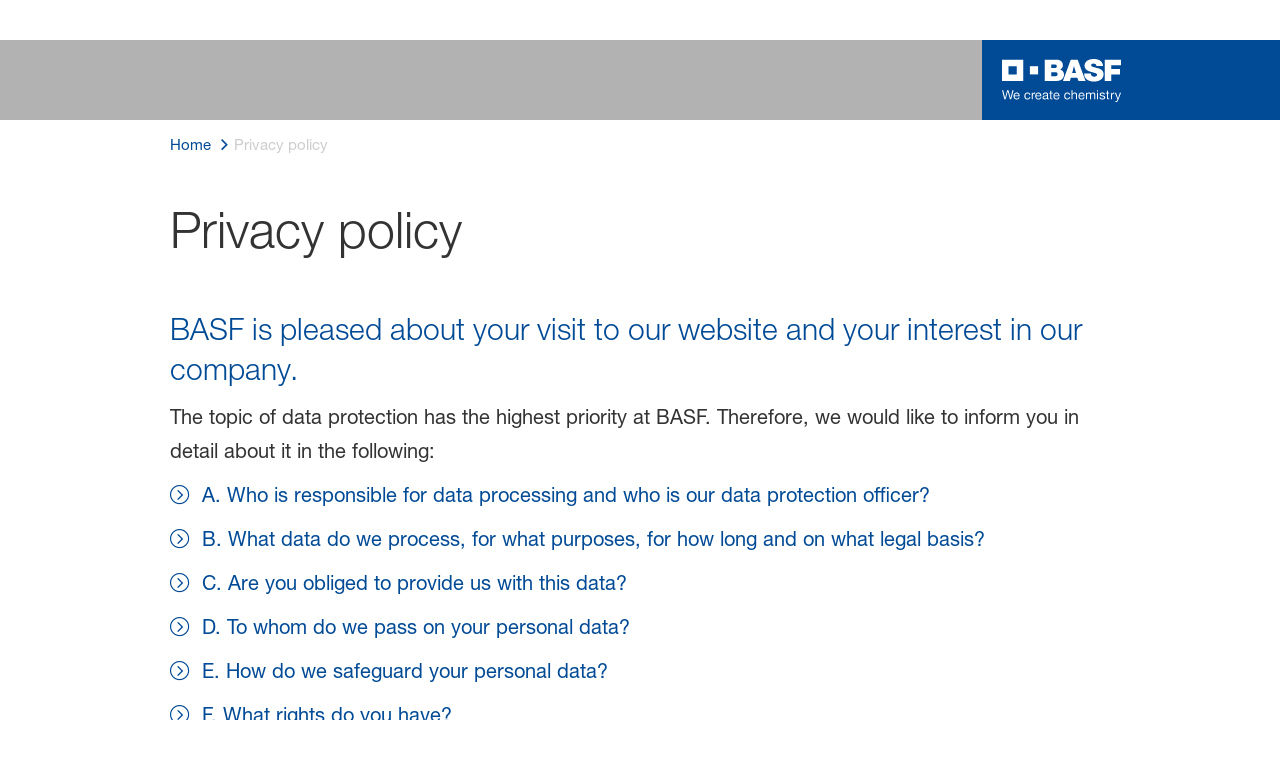

--- FILE ---
content_type: text/html; charset=utf-8
request_url: https://www.basf.com/ie/en/legal/data-protection
body_size: 53353
content:
<!DOCTYPE html><html lang="en-IE" data-critters-container><head>
    <meta charset="utf-8">
    <title>Privacy policy</title>
    <base href="/">
    <meta content="width=device-width, initial-scale=1" name="viewport">
    <link href="/assets/favicons.v1/basf.svg" rel="icon" sizes="any" type="image/svg+xml">
    <link color="#21a0d2" href="/assets/favicons.v1/basf.svg" rel="mask-icon">
    <link href="/assets/favicons.v1/apple-touch-icon-180x180.png" rel="apple-touch-icon" sizes="180x180">
    <meta content="/assets/favicons.v1/browserconfig.xml" name="msapplication-config">
    <script type="text/javascript">
      function OptanonWrapper() {}
    </script>
  <style>.wxp-grid-row{display:grid;grid-template-columns:repeat(12,1fr);width:100%;gap:var(--wxp-grid-gutter-lg);margin-top:var(--wxp-grid-row-margin-top-lg)}.wxp-grid-cols-lg-12{--grid-used-columns: 12;grid-column:span 12}@media (min-width: 976px) and (not (min-width: 1200px)){.wxp-grid-row{gap:var(--wxp-grid-gutter-md);margin-top:var(--wxp-grid-row-margin-top-md)}}@media (min-width: 768px) and (not (min-width: 976px)){.wxp-grid-row{gap:var(--wxp-grid-gutter-sm);margin-top:var(--wxp-grid-row-margin-top-sm)}}@media not (min-width: 768px){.wxp-grid-row{gap:var(--wxp-grid-gutter-xs);margin-top:var(--wxp-grid-row-margin-top-xs)}}.wxp-grid-container{position:relative}.wxp-grid-container editable-component[class*=wxp-grid-cols]{position:relative;min-width:0}
</style><link rel="stylesheet" href="grid-angular.2cbb09b329304d0b.css" media="print" onload="this.media='all'"><noscript><link rel="stylesheet" href="grid-angular.2cbb09b329304d0b.css"></noscript><style>@charset "UTF-8";:root{--global-max-width: 1312px;--outer-max-width: 1440px;--atoms-gap: 16px;--atoms-gap-resp: 8px;--atoms-half-gap: 8px;--atoms-oneandhalf-gap: 24px;--atoms-double-gap: 32px;--atoms-side-space: 1.5rem;--atoms-breakpoint-small: 672px;--atoms-breakpoint-medium: 1056px;--atoms-breakpoint-large: 1312px;--atoms-breakpoint-x-large: 1584px;--atoms-screen-width: calc(100vw - (2 * var(--atoms-side-space)))}@media only screen and (min-width: var(--atoms-breakpoint-x-large)){:root{--atoms-gap-resp: 16px}}main{padding:8px}@media (min-width: 1056px){main{padding:0 32px}}html,body{scroll-behavior:smooth;cursor:default;overflow-wrap:anywhere}body{font-size:.875rem;line-height:1.375rem;overflow-x:hidden;font-family:Roboto,sans-serif}@media (min-width: 1056px){body{font-size:1rem;line-height:1.5rem}}@media (min-width: 1312px){body{font-size:1.125rem;line-height:1.625rem}}:before,:after{text-decoration:inherit;vertical-align:inherit;background-repeat:no-repeat}button{margin:0}button{font-size:.875rem;line-height:1.375rem}@media (min-width: 1056px){button{font-size:1rem;line-height:1.5rem}}@media (min-width: 1584px){button{font-size:1.125rem;line-height:1.625rem}}button{text-transform:unset}ul,ol{font-size:.875rem;line-height:1.375rem}@media (min-width: 1056px){ul,ol{font-size:1rem;line-height:1.5rem}}@media (min-width: 1584px){ul,ol{font-size:1.125rem;line-height:1.625rem}}ul,ol{margin:0 0 calc(var(--atoms-gap-resp) * 2)}ul{list-style:disc}ol{list-style:decimal}li{margin-bottom:8px}a{color:#333;text-decoration:none}a:hover,a:focus,a:active{text-decoration:underline}a:link,a:visited{text-decoration:none}h1{font-size:2rem;line-height:2.5rem;margin-top:20px;margin-bottom:0;font-weight:700}@media only screen and (min-width: 1056px){h1{font-size:2.625rem;line-height:3.125rem}}h2{font-size:2rem;line-height:2.5rem;margin-top:20px;margin-bottom:0;font-weight:400}@media only screen and (min-width: 1056px){h2{font-size:2.625rem;line-height:3.125rem}}h3{font-size:1.75rem;line-height:2.25rem;margin-top:15px;margin-bottom:0;font-weight:400}@media only screen and (min-width: 1056px){h3{font-size:2.25rem;line-height:2.75rem}}h4{font-size:1.25rem;line-height:1.75rem;margin-top:10px;margin-bottom:0;font-weight:700}@media only screen and (min-width: 1056px){h4{font-size:1.5rem;line-height:2rem}}p{font-size:1rem;line-height:1.5rem;margin:0 0 calc(var(--atoms-gap-resp) * 2)}
</style><link rel="stylesheet" href="wxp-commerce.039fa9f5baef3d25.css" media="print" onload="this.media='all'"><noscript><link rel="stylesheet" href="wxp-commerce.039fa9f5baef3d25.css"></noscript><style>@layer primeng{button{border-radius:0}}:root{--atoms-blue-dark-background: rgb(240, 245, 250);--atoms-blue-dark-stroke: #e0e9f1;--atoms-basf-hover-blue-dark: rgba(0, 74, 150, .6);--atoms-basf-hover-background-blue-dark: rgba(240, 245, 250, .5);--atoms-blue-dark-stroke-hover: #bfd2e5;--atoms-blue-dark-shadow: #004a961a;--atoms-basf-blue-dark-025: #f2f6fa;--atoms-basf-blue-dark-040: #F2F6FA;--atoms-basf-blue-dark-050: #e5edf4;--atoms-basf-blue-dark-075: #e0e9f1;--atoms-basf-blue-dark-100: #ccdbea;--atoms-basf-blue-dark-125: #bfd2e5;--atoms-basf-blue-dark-150: #b2c9df;--atoms-basf-blue-dark-175: #a6c0da;--atoms-basf-blue-dark-200: #99b7d5;--atoms-basf-blue-dark-225: #8caed0;--atoms-basf-blue-dark-250: #80a4cb;--atoms-basf-blue-dark-275: #739bc5;--atoms-basf-blue-dark-300: #6692c0;--atoms-basf-blue-dark-325: #5989bb;--atoms-basf-blue-dark-350: #4d80b6;--atoms-basf-blue-dark-375: #4077b0;--atoms-basf-blue-dark-400: #336eab;--atoms-basf-blue-dark-425: #2665a6;--atoms-basf-blue-dark-450: #1a5ca0;--atoms-basf-blue-dark-475: #0d539b;--atoms-basf-blue-dark-500: #004a96;--atoms-basf-blue-dark-525: #00468e;--atoms-basf-blue-dark-550: #004387;--atoms-basf-blue-dark-575: #003f80;--atoms-basf-blue-dark-600: #003b78;--atoms-basf-blue-dark-625: #003871;--atoms-basf-blue-dark-650: #003469;--atoms-basf-blue-dark-675: #003062;--atoms-basf-blue-dark-700: #002c5a;--atoms-basf-blue-dark-725: #002953;--atoms-basf-blue-dark-750: #00254b;--atoms-basf-blue-dark-775: #002144;--atoms-basf-blue-dark-800: #001e3c;--atoms-basf-blue-dark-825: #001a35;--atoms-basf-blue-dark-850: #00162d;--atoms-basf-blue-dark-875: #001326;--atoms-basf-blue-dark-900: #000f1e;--atoms-basf-blue-dark-925: #000b16;--atoms-basf-blue-dark-950: #00070f;--atoms-basf-blue-dark-975: #000408;--atoms-blue-light-background: rgb(242, 249, 253);--atoms-blue-light-stroke: #e0f2f8;--atoms-basf-hover-blue-light: rgba(33, 160, 210, .6);--atoms-basf-hover-background-blue-light: rgba(242, 249, 253, .5);--atoms-blue-light-stroke-hover: #c7e7f4;--atoms-blue-light-shadow: #21a0d21a;--atoms-basf-blue-light-025: #f4fafd;--atoms-basf-blue-light-040: #F4FAFD;--atoms-basf-blue-light-050: #e9f5fa;--atoms-basf-blue-light-075: #e0f2f8;--atoms-basf-blue-light-100: #d3ecf6;--atoms-basf-blue-light-125: #c7e7f4;--atoms-basf-blue-light-150: #bce2f1;--atoms-basf-blue-light-175: #b1deef;--atoms-basf-blue-light-200: #a6d9ed;--atoms-basf-blue-light-225: #9bd4eb;--atoms-basf-blue-light-250: #90cfe9;--atoms-basf-blue-light-275: #85cbe6;--atoms-basf-blue-light-300: #7ac6e4;--atoms-basf-blue-light-325: #6fc1e2;--atoms-basf-blue-light-350: #64bde0;--atoms-basf-blue-light-375: #59b8dd;--atoms-basf-blue-light-400: #4db3db;--atoms-basf-blue-light-425: #42aed9;--atoms-basf-blue-light-450: #37a9d6;--atoms-basf-blue-light-475: #2ca5d4;--atoms-basf-blue-light-500: #21a0d2;--atoms-basf-blue-light-525: #1f98c7;--atoms-basf-blue-light-550: #1e90bd;--atoms-basf-blue-light-575: #1c88b3;--atoms-basf-blue-light-600: #1a80a8;--atoms-basf-blue-light-625: #19789d;--atoms-basf-blue-light-650: #177093;--atoms-basf-blue-light-675: #156888;--atoms-basf-blue-light-700: #14607e;--atoms-basf-blue-light-725: #125874;--atoms-basf-blue-light-750: #115069;--atoms-basf-blue-light-775: #0f485f;--atoms-basf-blue-light-800: #0d4054;--atoms-basf-blue-light-825: #0c384a;--atoms-basf-blue-light-850: #0a303f;--atoms-basf-blue-light-875: #082835;--atoms-basf-blue-light-900: #07202a;--atoms-basf-blue-light-925: #05181f;--atoms-basf-blue-light-950: #031015;--atoms-basf-blue-light-975: #02080b;--atoms-green-light-background: rgb(247, 251, 244);--atoms-basf-hover-green-light: rgba(101, 172, 30, .6);--atoms-basf-hover-background-green-light: rgba(247, 251, 244, .5);--atoms-green-light-stroke: #e0eed4;--atoms-green-light-stroke-hover: #d1e6bb;--atoms-green-light-shadow: #65ac1e1a;--atoms-basf-green-light-025: #f7fbf4;--atoms-basf-green-light-040: #F7FBF4;--atoms-basf-green-light-050: #f0f7e8;--atoms-basf-green-light-075: #e8f3dd;--atoms-basf-green-light-100: #e0eed4;--atoms-basf-green-light-125: #d8eac7;--atoms-basf-green-light-150: #d1e6bb;--atoms-basf-green-light-175: #c9e2b0;--atoms-basf-green-light-200: #c1dea5;--atoms-basf-green-light-225: #bada9a;--atoms-basf-green-light-250: #b2d58e;--atoms-basf-green-light-275: #aad183;--atoms-basf-green-light-300: #a3cd78;--atoms-basf-green-light-325: #9bc96d;--atoms-basf-green-light-350: #93c562;--atoms-basf-green-light-375: #8bc156;--atoms-basf-green-light-400: #84bd4b;--atoms-basf-green-light-425: #7cb840;--atoms-basf-green-light-450: #74b435;--atoms-basf-green-light-475: #6db029;--atoms-basf-green-light-500: #65ac1e;--atoms-basf-green-light-525: #60a31d;--atoms-basf-green-light-550: #5b9b1b;--atoms-basf-green-light-575: #56921a;--atoms-basf-green-light-600: #518a18;--atoms-basf-green-light-625: #4c8117;--atoms-basf-green-light-650: #477815;--atoms-basf-green-light-675: #427013;--atoms-basf-green-light-700: #3d6712;--atoms-basf-green-light-725: #385f11;--atoms-basf-green-light-750: #33560f;--atoms-basf-green-light-775: #2d4d0e;--atoms-basf-green-light-800: #28450c;--atoms-basf-green-light-825: #233c0b;--atoms-basf-green-light-850: #1e3409;--atoms-basf-green-light-875: #192b08;--atoms-basf-green-light-900: #142206;--atoms-basf-green-light-925: #0f1a04;--atoms-basf-green-light-950: #0a1103;--atoms-basf-green-light-975: #050902;--atoms-green-dark-background: rgb(242, 248, 245);--atoms-green-dark-stroke: #d9ebe2;--atoms-basf-hover-green-dark: rgba(0, 121, 58, .6);--atoms-basf-hover-background-green-dark: rgba(242, 248, 245, .5);--atoms-green-dark-stroke-hover: #bfddce;--atoms-green-dark-shadow: #00793a1a;--atoms-basf-green-dark-025: #f2f8f5;--atoms-basf-green-dark-040: #F2F8F5;--atoms-basf-green-dark-050: #e5f2eb;--atoms-basf-green-dark-075: #d9ebe2;--atoms-basf-green-dark-100: #cce4d8;--atoms-basf-green-dark-125: #bfddce;--atoms-basf-green-dark-150: #b2d7c4;--atoms-basf-green-dark-175: #a6d0ba;--atoms-basf-green-dark-200: #99c9b0;--atoms-basf-green-dark-225: #8cc3a6;--atoms-basf-green-dark-250: #80bc9c;--atoms-basf-green-dark-275: #73b593;--atoms-basf-green-dark-300: #66af89;--atoms-basf-green-dark-325: #59a87f;--atoms-basf-green-dark-350: #4da175;--atoms-basf-green-dark-375: #409a6b;--atoms-basf-green-dark-400: #339461;--atoms-basf-green-dark-425: #268d58;--atoms-basf-green-dark-450: #1a864e;--atoms-basf-green-dark-475: #0d8044;--atoms-basf-green-dark-500: #0d8044;--atoms-basf-green-dark-525: #007337;--atoms-basf-green-dark-550: #006d34;--atoms-basf-green-dark-575: #006731;--atoms-basf-green-dark-600: #00612e;--atoms-basf-green-dark-625: #005b2c;--atoms-basf-green-dark-650: #005529;--atoms-basf-green-dark-675: #004f26;--atoms-basf-green-dark-700: #004923;--atoms-basf-green-dark-725: #004320;--atoms-basf-green-dark-750: #003d1d;--atoms-basf-green-dark-775: #00361a;--atoms-basf-green-dark-800: #003017;--atoms-basf-green-dark-825: #002a14;--atoms-basf-green-dark-850: #002411;--atoms-basf-green-dark-875: #001e0f;--atoms-basf-green-dark-900: #00180c;--atoms-basf-green-dark-925: #001209;--atoms-basf-green-dark-950: #000c06;--atoms-basf-green-dark-975: #000603;--atoms-orange-background: rgb(254, 250, 241);--atoms-orange-stroke: #fdefdb;--atoms-basf-hover-orange: rgba(243, 149, 0, .6);--atoms-basf-hover-background-orange: rgba(254, 250, 241, .5);--atoms-orange-stroke-hover: #fce5bf;--atoms-orange-shadow: #f395001a;--atoms-basf-orange-025: #fefaf2;--atoms-basf-orange-040: #FEFAF2;--atoms-basf-orange-050: #fef4e5;--atoms-basf-orange-075: #fdefdb;--atoms-basf-orange-100: #fdeacc;--atoms-basf-orange-125: #fce5bf;--atoms-basf-orange-150: #fbdfb2;--atoms-basf-orange-175: #fbdaa6;--atoms-basf-orange-200: #fad599;--atoms-basf-orange-225: #facf8c;--atoms-basf-orange-250: #f9ca80;--atoms-basf-orange-275: #f8c573;--atoms-basf-orange-300: #f8bf66;--atoms-basf-orange-325: #f7ba59;--atoms-basf-orange-350: #f7b54d;--atoms-basf-orange-375: #f6af40;--atoms-basf-orange-400: #f5aa33;--atoms-basf-orange-425: #f5a526;--atoms-basf-orange-450: #f4a01a;--atoms-basf-orange-475: #f49a0d;--atoms-basf-orange-500: #f39500;--atoms-basf-orange-525: #e78e00;--atoms-basf-orange-550: #db8600;--atoms-basf-orange-575: #cf7f00;--atoms-basf-orange-600: #c27700;--atoms-basf-orange-625: #b67000;--atoms-basf-orange-650: #aa6800;--atoms-basf-orange-675: #9e6100;--atoms-basf-orange-700: #925900;--atoms-basf-orange-725: #865200;--atoms-basf-orange-750: #7a4b00;--atoms-basf-orange-775: #6d4300;--atoms-basf-orange-800: #613c00;--atoms-basf-orange-825: #553400;--atoms-basf-orange-850: #492d00;--atoms-basf-orange-875: #3d2500;--atoms-basf-orange-900: #311e00;--atoms-basf-orange-925: #241600;--atoms-basf-orange-950: #180f00;--atoms-basf-orange-975: #0c0700;--atoms-basf-hover-red: rgba(209, 51, 78, .6);--atoms-basf-hover-background-red: rgba(252, 243, 244, .5);--atoms-red-background: rgb(252, 243, 244);--atoms-red-stroke: #f8e0e4;--atoms-red-stroke-hover: #f1bfc8;--atoms-red-shadow: #c500221a;--atoms-basf-red-025: #fcf2f4;--atoms-basf-red-040: #FCF2F4;--atoms-basf-red-075: #F8E0E4;--atoms-basf-red-050: #f9e5e9;--atoms-basf-red-100: #f3ccd3;--atoms-basf-red-125: #f1bfc8;--atoms-basf-red-150: #eeb2bd;--atoms-basf-red-175: #eba6b2;--atoms-basf-red-200: #e899a7;--atoms-basf-red-225: #e58c9c;--atoms-basf-red-250: #e28090;--atoms-basf-red-275: #df7385;--atoms-basf-red-300: #dc667a;--atoms-basf-red-325: #d9596f;--atoms-basf-red-350: #d64d64;--atoms-basf-red-375: #d34059;--atoms-basf-red-400: #d1334e;--atoms-basf-red-425: #ce2643;--atoms-basf-red-450: #cb1a38;--atoms-basf-red-475: #c80d2d;--atoms-basf-red-500: #c50022;--atoms-basf-red-525: #bb0020;--atoms-basf-red-550: #b1001f;--atoms-basf-red-575: #a7001d;--atoms-basf-red-600: #9e001b;--atoms-basf-red-625: #94001a;--atoms-basf-red-650: #8a0018;--atoms-basf-red-675: #800016;--atoms-basf-red-700: #760014;--atoms-basf-red-725: #6c0013;--atoms-basf-red-750: #630011;--atoms-basf-red-775: #59000f;--atoms-basf-red-800: #4f000e;--atoms-basf-red-825: #45000c;--atoms-basf-red-850: #3b000a;--atoms-basf-red-875: #310009;--atoms-basf-red-900: #270007;--atoms-basf-red-925: #1e0005;--atoms-basf-red-950: #140003;--atoms-basf-red-975: #0a0002;--atoms-gray-background: rgb(237, 237, 237);--atoms-gray-stroke: #ececec;--atoms-gray-stroke-hover: #e7e7e7;--atoms-basf-hover-gray: rgba(158, 158, 158, .6);--atoms-basf-hover-background-gray: rgba(237, 237, 237, .5);--atoms-gray-shadow: #9e9e9e1a;--atoms-basf-gray-025: #fafafa;--atoms-basf-gray-040: #FAFAFA;--atoms-basf-gray-050: #f5f5f5;--atoms-basf-gray-075: #ececec;--atoms-basf-gray-100: #ececec;--atoms-basf-gray-125: #e7e7e7;--atoms-basf-gray-150: #e2e2e2;--atoms-basf-gray-175: #dcdcdc;--atoms-basf-gray-200: #d8d8d8;--atoms-basf-gray-225: #d3d3d3;--atoms-basf-gray-250: #cfcfcf;--atoms-basf-gray-275: #cacaca;--atoms-basf-gray-300: #c5c5c5;--atoms-basf-gray-325: #c0c0c0;--atoms-basf-gray-350: #bbbbbb;--atoms-basf-gray-375: #b6b6b6;--atoms-basf-gray-400: #b1b1b1;--atoms-basf-gray-425: #adadad;--atoms-basf-gray-450: #a8a8a8;--atoms-basf-gray-475: #a3a3a3;--atoms-basf-gray-500: #9e9e9e;--atoms-basf-gray-525: #969696;--atoms-basf-gray-550: #8e8e8e;--atoms-basf-gray-575: #868686;--atoms-basf-gray-600: #7e7e7e;--atoms-basf-gray-625: #777777;--atoms-basf-gray-650: #6f6f6f;--atoms-basf-gray-675: #676767;--atoms-basf-gray-700: #5f5f5f;--atoms-basf-gray-725: #575757;--atoms-basf-gray-750: #4d4d4d;--atoms-basf-gray-775: #474747;--atoms-basf-gray-800: #3f3f3f;--atoms-basf-gray-825: #373737;--atoms-basf-gray-850: #2f2f2f;--atoms-basf-gray-875: #282828;--atoms-basf-gray-900: #202020;--atoms-basf-gray-925: #181818;--atoms-basf-gray-950: #101010;--atoms-basf-gray-975: #080808;--atoms-warn-color: var(--atoms-basf-red-500);--atoms-background-hover-color: #cfcfcf;--atoms-white: white;--atoms-box-gray: var(--atoms-basf-gray-075);--atoms-light-gray: var(--atoms-basf-gray-175);--atoms-middle-gray: var(--atoms-basf-gray-425);--atoms-dark-gray: #4d4d4d;--atoms-black: var(--atoms-basf-gray-900);--atoms-text-color: var(--atoms-basf-gray-825);--atoms-input-border-color: #dcdcdc;--atoms-basf-body-background: #e5e5e5;--atoms-invalid-state-background-color: #f8e0e4;--atoms-invalid-state-border-color: #c50022;--theme-error: var(--atoms-basf-red-500)}:root{--atoms-primary-color: #000000;--atoms-secondary-color: #000000;--atoms-tertiary-color: #7f7f7f;--atoms-quaternary-color: #ececec;--atoms-pale-color: #ececec;--atoms-hover-color: #dcdcdc;--atoms-shadow-color: #ffffff;--atoms-basf-color-040: #ffffff;--atoms-basf-color-050: #ffffff;--atoms-basf-color-100: #ffffff;--atoms-basf-color-150: #ffffff;--atoms-basf-color-200: #ffffff;--atoms-basf-color-300: #7f7f7f;--atoms-basf-color-400: #7f7f7f;--atoms-basf-color-450: #7f7f7f;--atoms-basf-color-500: #7f7f7f;--atoms-basf-color-600: #7f7f7f;--atoms-basf-color-700: #000000;--atoms-basf-color-800: #000000;--atoms-basf-color-900: #000000;--atoms-primary-text: #ffffff;--atoms-info-color: var(--atoms-basf-blue-dark-500);--atoms-warning-color: var(--atoms-basf-orange-500);--atoms-error-color: var(--atoms-basf-red-500);--atoms-success-color: var(--atoms-basf-green-light-500)}.theme-dark-blue{--atoms-primary-color: var(--atoms-basf-blue-dark-500);--atoms-secondary-color: var(--atoms-basf-blue-dark-425);--atoms-tertiary-color: var(--atoms-basf-blue-dark-075);--atoms-quaternary-color: var(--atoms-basf-blue-dark-200);--atoms-pale-color: var(--atoms-basf-blue-dark-075);--atoms-hover-color: var(--atoms-basf-hover-blue-dark);--atoms-shadow-color: var(--atoms-basf-blue-dark-025);--atoms-bg-color: var(--atoms-pale-color);--atoms-background-color: var(--atoms-blue-dark-background);--atoms-stroke-color: var(--atoms-blue-dark-stroke);--atoms-stroke-color-hover: var(--atoms-blue-dark-stroke-hover);--atoms-hover-background-color: var(--atoms-basf-blue-dark-025);--atoms-basf-color-040: var(--atoms-basf-blue-dark-040);--atoms-basf-color-050: var(--atoms-basf-blue-dark-050);--atoms-basf-color-100: var(--atoms-basf-blue-dark-100);--atoms-basf-color-150: var(--atoms-basf-blue-dark-150);--atoms-basf-color-200: var(--atoms-basf-blue-dark-200);--atoms-basf-color-300: var(--atoms-basf-blue-dark-300);--atoms-basf-color-400: var(--atoms-basf-blue-dark-400);--atoms-basf-color-450: var(--atoms-basf-blue-dark-450);--atoms-basf-color-500: var(--atoms-basf-blue-dark-500);--atoms-basf-color-600: var(--atoms-basf-blue-dark-600);--atoms-basf-color-700: var(--atoms-basf-blue-dark-700);--atoms-basf-color-800: var(--atoms-basf-blue-dark-800);--atoms-basf-color-900: var(--atoms-basf-blue-dark-900);--atoms-primary-text: #ffffff}@font-face{font-family:Roboto Flex;src:url(RobotoFlex-Regular.d344879d90be38e5.ttf) format("truetype")}html{font-family:Roboto Flex}:root{--wxp-weight-heavy: 700;--wxp-weight-medium: 400;--wxp-weight-light: 100;--surface-a: #ffffff;--surface-b: #f8f9fa;--surface-c: var(--atoms-basf-gray-050);--surface-d: #dee2e6;--surface-e: #ffffff;--surface-f: #ffffff;--text-color: var(--atoms-text-color);--text-color-secondary: var(--atoms-text-color);--primary-color: var(--atoms-primary-color);--primary-color-text: #ffffff;--font-family: "Helvetica Neue LT W05_45", "Helvetica Neue World 45", Helvetica, Roboto, Arial, sans-serif;--surface-50: var(--atoms-basf-gray-050: #f5f5f5);--surface-100: var(--atoms-basf-gray-100: #ececec);--surface-200: var(--atoms-basf-gray-200: #d8d8d8);--surface-300: var(--atoms-basf-gray-300: #c5c5c5);--surface-400: var(--atoms-basf-gray-400: #b1b1b1);--surface-500: var(--atoms-basf-gray-500: #9e9e9e);--surface-600: var(--atoms-basf-gray-600: #7e7e7e);--surface-700: var(--atoms-basf-gray-700: #5f5f5f);--surface-800: var(--atoms-basf-gray-800: #3f3f3f);--surface-900: var(--atoms-basf-gray-900: #202020);--content-padding: 1rem;--inline-spacing: .5rem;--border-radius: 0px;--surface-ground: #f8f9fa;--surface-section: var(--atoms-basf-gray-050: #f5f5f5);--surface-card: var(--atoms-basf-gray-050: #f5f5f5);--surface-overlay: var(--atoms-basf-gray-050: #f5f5f5);--surface-border: var(--atoms-basf-gray-300: #c5c5c5);--surface-hover: var(--atoms-basf-gray-200: #d8d8d8);--maskbg: rgba(0, 0, 0, .4);--highlight-bg: var(--atoms-bg-color);--highlight-text-color: var(--atoms-text-color);--focus-ring: none;color-scheme:light}@font-face{font-family:Helvetica Neue LT W05_45;font-display:swap;font-weight:100;src:url(5ab020b6-67c6-4666-95ee-09cce0e39f2f.b6b90157904bef74.woff2) format("woff2")}@font-face{font-family:Helvetica Neue LT W05_45;font-display:swap;font-weight:400;src:url(6b43fb6d-89b8-4c64-a8e0-c8fb1f66f40f.b6d9e19f61ba7e29.woff2) format("woff2")}@font-face{font-family:Helvetica Neue LT W05_45;font-display:swap;font-weight:700;src:url(800da3b0-675f-465f-892d-d76cecbdd5b1.9ef1925145b9501e.woff2) format("woff2")}@font-face{font-family:"Helvetica Neue World 45";font-display:swap;font-weight:100;src:url(subset-HelveticaNeueWorld-45Lt.f360a80e14daa96e.woff2) format("woff2")}@font-face{font-family:"Helvetica Neue World 45";font-display:swap;font-weight:400;src:url(subset-HelveticaNeueWorld-55Roman.aaaeec395376c2b1.woff2) format("woff2")}@font-face{font-family:"Helvetica Neue World 45";font-display:swap;font-weight:700;src:url(subset-HelveticaNeueWorld-75Bold.a457a7827a6b8735.woff2) format("woff2")}*{box-sizing:border-box}body,p{font-family:Helvetica Neue LT W05_45,"Helvetica Neue World 45",Helvetica,Arial,sans-serif;font-weight:var(--wxp-weight-medium);font-size:.9375rem;line-height:1.7333333333;margin-block-start:0;margin-inside:0;margin-outside:0;margin-block-end:0}@media (min-width: 672px){body,p{font-size:1rem;line-height:1.75}}@media (min-width: 1056px){body,p{font-size:1.125rem;line-height:1.7777777778}}@media (min-width: 1312px){body,p{font-size:1.25rem;line-height:1.7}}body,p{font-family:Helvetica Neue LT W05_45,"Helvetica Neue World 45",Helvetica,Arial,sans-serif;font-weight:var(--wxp-weight-medium);font-size:.9375rem;line-height:1.7333333333;margin-block-start:0;margin-inside:0;margin-outside:0;margin-block-end:0}@media (min-width: 672px){body,p{font-size:1rem;line-height:1.75}}@media (min-width: 1056px){body,p{font-size:1.125rem;line-height:1.7777777778}}@media (min-width: 1312px){body,p{font-size:1.25rem;line-height:1.7}}p{margin-block-end:.625rem}h1{font-family:Helvetica Neue LT W05_45,"Helvetica Neue World 45",Helvetica,Arial,sans-serif;font-weight:var(--wxp-weight-light);font-size:2.1875rem;line-height:1.2857142857;color:var(--wxp-text-color);margin-top:1.25rem;margin-bottom:.625rem}@media (min-width: 672px){h1{font-size:2.5rem;line-height:1.25}}@media (min-width: 1056px){h1{font-size:2.8125rem;line-height:1.2222222222}}@media (min-width: 1312px){h1{font-size:3.125rem;line-height:1.2}}h2{font-family:Helvetica Neue LT W05_45,"Helvetica Neue World 45",Helvetica,Arial,sans-serif;font-weight:var(--wxp-weight-heavy);font-size:1.375rem;line-height:1.3636363636;color:var(--wxp-text-color);margin-top:1.25rem;margin-bottom:.625rem}@media (min-width: 672px){h2{font-size:1.5rem;line-height:1.3333333333}}@media (min-width: 1056px){h2{font-size:1.75rem;line-height:1.3571428571}}@media (min-width: 1312px){h2{font-size:1.875rem;line-height:1.3333333333}}h3{font-family:Helvetica Neue LT W05_45,"Helvetica Neue World 45",Helvetica,Arial,sans-serif;font-size:1.25rem;line-height:1.4;font-weight:var(--wxp-weight-light);margin-top:1.25rem;margin-bottom:.625rem;color:var(--wxp-primary-color)}@media (min-width: 672px){h3{font-size:1.375rem;line-height:1.3636363636}}@media (min-width: 1056px){h3{font-size:1.625rem;line-height:1.3846153846}}@media (min-width: 1312px){h3{font-size:1.75rem;line-height:1.3571428571}}h4{font-family:Helvetica Neue LT W05_45,"Helvetica Neue World 45",Helvetica,Arial,sans-serif;font-weight:var(--wxp-weight-heavy);font-size:.9375rem;line-height:1.7333333333;color:var(--wxp-text-color);margin-top:.625rem;margin-bottom:.625rem}@media (min-width: 672px){h4{font-size:1rem;line-height:1.75}}@media (min-width: 1056px){h4{font-size:1.125rem;line-height:1.7777777778}}@media (min-width: 1312px){h4{font-size:1.25rem;line-height:1.7}}*:not(body)::-webkit-scrollbar{visibility:visible;width:.3rem;height:.3rem}*:not(body)::-webkit-scrollbar-thumb{visibility:visible;border-radius:.15rem;border:.15rem solid rgba(0,0,0,0)}*:not(body)::-webkit-scrollbar-thumb{background-color:var(--atoms-basf-gray-500)}*:not(body) ::-webkit-scrollbar-thumb{border-radius:0}body::-webkit-scrollbar{visibility:visible;width:.375rem;height:.375rem}body::-webkit-scrollbar-thumb{visibility:visible;border-radius:.1875rem;border:.1875rem solid rgba(0,0,0,0)}body::-webkit-scrollbar-thumb{background-color:var(--atoms-basf-gray-500)}body{font-family:Helvetica Neue LT W05_45,"Helvetica Neue World 45",Helvetica,Arial,sans-serif}p{color:var(--atoms-text-color);margin:0 0 .625rem}p{margin-bottom:.625rem}a{color:var(--atoms-primary-color);text-decoration:none}a,button{cursor:pointer}a:hover{text-decoration:none}a:hover,a:active{outline:0}a:focus{outline-offset:.2rem;outline:var(--atoms-primary-color) solid .15rem}h1{font-size:2.1875rem;line-height:2.8125rem;font-weight:100;margin-top:1.25rem;margin-bottom:.625rem}@media (min-width: 672px){h1{font-size:2.5rem;line-height:3.125rem}}@media (min-width: 1056px){h1{font-size:2.8125rem;line-height:3.125rem}}@media (min-width: 1312px){h1{font-size:3.125rem;line-height:3.75rem}}h2{font-weight:700;font-size:1.375rem;line-height:1.875rem;margin-top:1.25rem;margin-bottom:.625rem}@media (min-width: 672px){h2{font-size:1.5rem;line-height:2rem}}@media (min-width: 1056px){h2{font-size:1.75rem;line-height:2.375rem}}@media (min-width: 1312px){h2{font-size:1.875rem;line-height:2.5rem}}h3{color:var(--atoms-primary-color);font-weight:100;font-size:1.25rem;line-height:1.75rem;margin-top:1.25rem;margin-bottom:.625rem}@media (min-width: 672px){h3{font-size:1.375rem;line-height:1.875rem}}@media (min-width: 1056px){h3{font-size:1.625rem;line-height:2.25rem}}@media (min-width: 1312px){h3{font-size:1.75rem;line-height:2.375rem}}h4{font-weight:700;font-size:1rem;line-height:1.625rem;margin-top:.625rem;margin-bottom:.625rem}@media (min-width: 672px){h4{font-size:1rem;line-height:1.75rem}}@media (min-width: 1056px){h4{font-size:1.125rem;line-height:2rem}}@media (min-width: 1312px){h4{font-size:1.25rem;line-height:2.125rem}}
</style><link rel="stylesheet" href="atoms-core.1a6071f8698cb027.css" media="print" onload="this.media='all'"><noscript><link rel="stylesheet" href="atoms-core.1a6071f8698cb027.css"></noscript><style>html{font-size:100%;color:var(--wxp-color-text)}body{margin:0}main{margin-left:auto;margin-right:auto;width:90.6%;max-width:var(--content-max-width);float:none}@media (min-width: 75em){main{width:78.48%}}a{color:var(--wxp-highlight-color);text-decoration:none}a:hover{text-decoration:none}a:focus{outline-style:none}a:focus-within{z-index:999;outline-offset:.125rem;outline:var(--wxp-outline-color) solid .125rem}@font-face{font-family:wxp-icons;src:url(/assets/fonts/wxp/971b91f365bdf807001591eb6ffe4668/wxp-icons.woff2?ba1f4c9ef5cea4c9228c724fd457d606) format("woff2"),url(/assets/fonts/wxp/971b91f365bdf807001591eb6ffe4668/wxp-icons.woff?ba1f4c9ef5cea4c9228c724fd457d606) format("woff");font-display:block}body ul,body ol{padding-inline-start:2.5rem}body,p{font-family:Helvetica Neue LT W05_45,"Helvetica Neue World 45",helvetica,arial,sans-serif;font-weight:var(--wxp-weight-medium);font-size:.9375rem;line-height:1.7333333333;margin-inside:0;margin-outside:0;margin-block:0}@media (min-width: 48em){body,p{font-size:1rem;line-height:1.75}}@media (min-width: 61em){body,p{font-size:1.125rem;line-height:1.7777777778}}@media (min-width: 75em){body,p{font-size:1.25rem;line-height:1.7}}p{margin-block-end:.625rem}h1{font-family:Helvetica Neue LT W05_45,"Helvetica Neue World 45",helvetica,arial,sans-serif;font-weight:var(--wxp-weight-light);font-size:2.1875rem;line-height:1.2857142857;color:var(--wxp-text-color);margin-top:1.25rem;margin-bottom:.625rem}@media (min-width: 48em){h1{font-size:2.5rem;line-height:1.25}}@media (min-width: 61em){h1{font-size:2.8125rem;line-height:1.2222222222}}@media (min-width: 75em){h1{font-size:3.125rem;line-height:1.2}}h2{font-family:Helvetica Neue LT W05_45,"Helvetica Neue World 45",helvetica,arial,sans-serif;font-weight:var(--wxp-weight-heavy);font-size:1.375rem;line-height:1.3636363636;color:var(--wxp-text-color);margin-top:1.25rem;margin-bottom:.625rem}@media (min-width: 48em){h2{font-size:1.5rem;line-height:1.3333333333}}@media (min-width: 61em){h2{font-size:1.75rem;line-height:1.3571428571}}@media (min-width: 75em){h2{font-size:1.875rem;line-height:1.3333333333}}h3{font-family:Helvetica Neue LT W05_45,"Helvetica Neue World 45",helvetica,arial,sans-serif;font-size:1.25rem;line-height:1.4;font-weight:var(--wxp-weight-light);margin-top:1.25rem;margin-bottom:.625rem;color:var(--wxp-primary-color)}@media (min-width: 48em){h3{font-size:1.375rem;line-height:1.3636363636}}@media (min-width: 61em){h3{font-size:1.625rem;line-height:1.3846153846}}@media (min-width: 75em){h3{font-size:1.75rem;line-height:1.3571428571}}h4{font-family:Helvetica Neue LT W05_45,"Helvetica Neue World 45",helvetica,arial,sans-serif;font-weight:var(--wxp-weight-heavy);font-size:.9375rem;line-height:1.7333333333;color:var(--wxp-text-color);margin-top:.625rem;margin-bottom:.625rem}@media (min-width: 48em){h4{font-size:1rem;line-height:1.75}}@media (min-width: 61em){h4{font-size:1.125rem;line-height:1.7777777778}}@media (min-width: 75em){h4{font-size:1.25rem;line-height:1.7}}.wxp-icon{position:relative;display:flex;justify-content:center;align-items:center;background-color:transparent;border-style:none;font-size:1.375rem;padding:0;cursor:pointer;color:#fff}.wxp-icon:hover{color:#dcdcdc}.wxp-icon--a11y:before{font-family:wxp-icons;font-style:normal;font-weight:400;font-variant:normal;text-transform:none;line-height:1;min-width:1.5rem;-webkit-font-smoothing:antialiased;-moz-osx-font-smoothing:grayscale;content:"\f101"}.wxp-icon--bsky:before{font-family:wxp-icons;font-style:normal;font-weight:400;font-variant:normal;text-transform:none;line-height:1;min-width:1.5rem;-webkit-font-smoothing:antialiased;-moz-osx-font-smoothing:grayscale;content:"\f105"}.wxp-icon--facebook:before{font-family:wxp-icons;font-style:normal;font-weight:400;font-variant:normal;text-transform:none;line-height:1;min-width:1.5rem;-webkit-font-smoothing:antialiased;-moz-osx-font-smoothing:grayscale;content:"\f14f"}.wxp-icon--instagram:before{font-family:wxp-icons;font-style:normal;font-weight:400;font-variant:normal;text-transform:none;line-height:1;min-width:1.5rem;-webkit-font-smoothing:antialiased;-moz-osx-font-smoothing:grayscale;content:"\f156"}.wxp-icon--linkedin:before{font-family:wxp-icons;font-style:normal;font-weight:400;font-variant:normal;text-transform:none;line-height:1;min-width:1.5rem;-webkit-font-smoothing:antialiased;-moz-osx-font-smoothing:grayscale;content:"\f159"}.wxp-icon--youtube:before{font-family:wxp-icons;font-style:normal;font-weight:400;font-variant:normal;text-transform:none;line-height:1;min-width:1.5rem;-webkit-font-smoothing:antialiased;-moz-osx-font-smoothing:grayscale;content:"\f1ab"}.wxp-left{text-align:left}.wxp-rt a{display:inline-flex;align-items:baseline}.wxp-rt a:before{align-self:flex-start;margin-top:.2em;margin-right:.4em;font-family:wxp-icons;font-style:normal;font-weight:400;font-variant:normal;text-transform:none;line-height:1;min-width:1.5rem;-webkit-font-smoothing:antialiased;-moz-osx-font-smoothing:grayscale;content:"\f158"}.wxp-rt a[external]:before{font-family:wxp-icons;font-style:normal;font-weight:400;font-variant:normal;text-transform:none;line-height:1;min-width:1.5rem;-webkit-font-smoothing:antialiased;-moz-osx-font-smoothing:grayscale;content:"\f157"}.wxp-rt a:before{align-self:center}
</style><link rel="stylesheet" href="wxp-core.de818c58e7c17645.css" media="print" onload="this.media='all'"><noscript><link rel="stylesheet" href="wxp-core.de818c58e7c17645.css"></noscript><style>:root{--wxp-grey-color: #373737;--wxp-text-color: #333333;--wxp-text-color-pale: #999999;--wxp-text-color-inverted: #ffffff;--wxp-gray-color: #f0f0f0;--wxp-gray-color-light: #999999;--wxp-gray-color-dark: #7c7c7c;--wxp-stage-text-color: #ffffff;--wxp-footnote-color: #999999;--wxp-headline-dark-color: #000000;--wxp-header-background-color: rgba(0, 0, 0, 30%);--wxp-footer-background-color: #7c7c7c;--wxp-legalbar-background-color: #7c7c7c;--wxp-legalbar-color: #adadad;--wxp-extended-footer-background-color: #333333;--wxp-overlay-background-color: rgba(0, 0, 0, 85%);--wxp-breadcrumb-lastitem-color: #cdcdcd;--wxp-button-text-color: #ffffff;--wxp-menu-link-color: #ffffff;--wxp-menu-link-hover-color: #ffffff;--wxp-error-red-color: #c50022;--content-max-width: 77.875rem;--header-height: 5.6rem;--wxp-weight-heavy: 700;--wxp-weight-medium: 400;--wxp-weight-light: 100;--wxp-highlight-color: var(--wxp-primary-color, var(--atoms-basf-blue-dark-500));--wxp-contenthub-footer-counts-color: #999999;--wxp-product-finder-disabled-color: #999999;--wxp-tag-pending-color: #f0f0f0;--wxp-h2-font-weight: var(--wxp-weight-heavy);--wxp-language-switch-background: black;--wxp-language-switch-foreground: white;--wxp-menu-icon-burger-color: #ffffff;--wxp-menu-icon-burger-background: transparent;--wxp-menu-icon-close-color: #ffffff;--wxp-menu-icon-close-background: transparent;--wxp-menu-icon-hover-color: #ffffff;--wxp-menu-border-lateral: #ffffff;--wxp-menu-identifier-color: #ffffff;--wxp-menuitem-span-color: #ffffff;--wxp-menuitem-chevron-color: #ffffff;--wxp-tooltip-shadow-color: rgba(0, 0, 0, 35%);--wxp-tooltip-bg-color: #ffffff;--wxp-outline-color: var(--wxp-primary-color);--wxp-outline-contrast-color: #ffffff;--wxp-teaser-link-hover-color: #999999;--wxp-grid-gutter-xs: .5rem;--wxp-grid-gutter-sm: 1.1rem;--wxp-grid-gutter-md: 2.5rem 1.5rem;--wxp-grid-gutter-lg: 3.125rem 1.7rem;--wxp-grid-row-margin-top-xs: 2.5rem;--wxp-grid-row-margin-top-sm: 2.5rem;--wxp-grid-row-margin-top-md: 3.125rem;--wxp-grid-row-margin-top-lg: 3.125rem}@media (min-width: 48em){:root{--header-height: 7.5rem}}body{color:var(--wxp-text-color)}p{color:inherit}h2{font-weight:var(--wxp-h2-font-weight)}.theme-dark-blue{--wxp-dark-blue-dark-color: #011749;--wxp-dark-blue-light-color: #a6c0da;--wxp-dark-blue-medium-color: #2e6ba9;--wxp-dark-blue-pale-multiply-color: #c5d5e6;--wxp-primary-color: var(--atoms-basf-blue-dark-500) !important;--wxp-pale-color: #e0e9f2;--wxp-dark-color: var(--wxp-dark-blue-dark-color);--wxp-pale-multiply-color: var(--wxp-dark-blue-pale-multiply-color);--wxp-error-color: var(--wxp-error-red-color);--wxp-light-color: var(--wxp-dark-blue-light-color);--wxp-medium-color: var(--wxp-dark-blue-medium-color);--wxp-highlight-color: var(--wxp-primary-color)}
</style><link rel="stylesheet" href="wxp-theme.024e05bdea0085c4.css" media="print" onload="this.media='all'"><noscript><link rel="stylesheet" href="wxp-theme.024e05bdea0085c4.css"></noscript><meta name="twitter:card" property="twitter:card" content="summary_large_image"><meta name="twitter:title" property="twitter:title" content="Privacy policy"><meta name="og:title" property="og:title" content="Privacy policy"><meta name="og:type" property="og:type" content="website"><meta name="og:url" property="og:url" content="https://www.basf.com/ie/en/legal/data-protection"><meta name="theme" property="theme" content="theme-dark-blue"><meta name="theme-color" property="theme-color" content="#011749FF"><link rel="canonical" href="https://www.basf.com/ie/en/legal/data-protection"><style ng-app-id="ng">@keyframes slide-bottom{0%{-webkit-transform:translateX(-50%) translateY(0) rotate(45deg);transform:translate(-50%) translateY(0) rotate(45deg)}to{-webkit-transform:translateX(-50%) translateY(-50%) rotate(45deg);transform:translate(-50%) translateY(-50%) rotate(45deg)}}main{padding-top:8.9rem;padding-bottom:3.125rem}@media (min-width: 48em){main{padding-top:8rem}main.wxp-main--navbar{padding-top:9.4rem}}main.wxp-main-stage{padding-top:2rem}main .wxp-main__title--has-stage-content .wxp-site-identifier{display:none}:root{--wxp-max-columns: 12;--wxp-grid-row-gap: 2.2rem}.wxp-grid-columns-1{grid-gap:var(--wxp-grid-row-gap);display:grid;grid-template-columns:repeat(var(--wxp-columns),1fr);--wxp-columns: min(1, var(--wxp-max-columns))}.wxp-grid-columns-1>.mgnlEditor.area.start,.wxp-grid-columns-1>.mgnlEditor.area.end,.wxp-grid-columns-1>.mgnlEditor.mgnlPlaceholder{grid-column:1/span var(--wxp-columns)}.wxp-grid-columns-2{grid-gap:var(--wxp-grid-row-gap);display:grid;grid-template-columns:repeat(var(--wxp-columns),1fr);--wxp-columns: min(2, var(--wxp-max-columns))}.wxp-grid-columns-2>.mgnlEditor.area.start,.wxp-grid-columns-2>.mgnlEditor.area.end,.wxp-grid-columns-2>.mgnlEditor.mgnlPlaceholder{grid-column:1/span var(--wxp-columns)}.wxp-grid-columns-3{grid-gap:var(--wxp-grid-row-gap);display:grid;grid-template-columns:repeat(var(--wxp-columns),1fr);--wxp-columns: min(3, var(--wxp-max-columns))}.wxp-grid-columns-3>.mgnlEditor.area.start,.wxp-grid-columns-3>.mgnlEditor.area.end,.wxp-grid-columns-3>.mgnlEditor.mgnlPlaceholder{grid-column:1/span var(--wxp-columns)}.wxp-grid-columns-4{grid-gap:var(--wxp-grid-row-gap);display:grid;grid-template-columns:repeat(var(--wxp-columns),1fr);--wxp-columns: min(4, var(--wxp-max-columns))}.wxp-grid-columns-4>.mgnlEditor.area.start,.wxp-grid-columns-4>.mgnlEditor.area.end,.wxp-grid-columns-4>.mgnlEditor.mgnlPlaceholder{grid-column:1/span var(--wxp-columns)}.wxp-grid-columns-5{grid-gap:var(--wxp-grid-row-gap);display:grid;grid-template-columns:repeat(var(--wxp-columns),1fr);--wxp-columns: min(5, var(--wxp-max-columns))}.wxp-grid-columns-5>.mgnlEditor.area.start,.wxp-grid-columns-5>.mgnlEditor.area.end,.wxp-grid-columns-5>.mgnlEditor.mgnlPlaceholder{grid-column:1/span var(--wxp-columns)}.wxp-grid-columns-6{grid-gap:var(--wxp-grid-row-gap);display:grid;grid-template-columns:repeat(var(--wxp-columns),1fr);--wxp-columns: min(6, var(--wxp-max-columns))}.wxp-grid-columns-6>.mgnlEditor.area.start,.wxp-grid-columns-6>.mgnlEditor.area.end,.wxp-grid-columns-6>.mgnlEditor.mgnlPlaceholder{grid-column:1/span var(--wxp-columns)}.wxp-grid-columns-7{grid-gap:var(--wxp-grid-row-gap);display:grid;grid-template-columns:repeat(var(--wxp-columns),1fr);--wxp-columns: min(7, var(--wxp-max-columns))}.wxp-grid-columns-7>.mgnlEditor.area.start,.wxp-grid-columns-7>.mgnlEditor.area.end,.wxp-grid-columns-7>.mgnlEditor.mgnlPlaceholder{grid-column:1/span var(--wxp-columns)}.wxp-grid-columns-8{grid-gap:var(--wxp-grid-row-gap);display:grid;grid-template-columns:repeat(var(--wxp-columns),1fr);--wxp-columns: min(8, var(--wxp-max-columns))}.wxp-grid-columns-8>.mgnlEditor.area.start,.wxp-grid-columns-8>.mgnlEditor.area.end,.wxp-grid-columns-8>.mgnlEditor.mgnlPlaceholder{grid-column:1/span var(--wxp-columns)}.wxp-grid-columns-9{grid-gap:var(--wxp-grid-row-gap);display:grid;grid-template-columns:repeat(var(--wxp-columns),1fr);--wxp-columns: min(9, var(--wxp-max-columns))}.wxp-grid-columns-9>.mgnlEditor.area.start,.wxp-grid-columns-9>.mgnlEditor.area.end,.wxp-grid-columns-9>.mgnlEditor.mgnlPlaceholder{grid-column:1/span var(--wxp-columns)}.wxp-grid-columns-10{grid-gap:var(--wxp-grid-row-gap);display:grid;grid-template-columns:repeat(var(--wxp-columns),1fr);--wxp-columns: min(10, var(--wxp-max-columns))}.wxp-grid-columns-10>.mgnlEditor.area.start,.wxp-grid-columns-10>.mgnlEditor.area.end,.wxp-grid-columns-10>.mgnlEditor.mgnlPlaceholder{grid-column:1/span var(--wxp-columns)}.wxp-grid-columns-11{grid-gap:var(--wxp-grid-row-gap);display:grid;grid-template-columns:repeat(var(--wxp-columns),1fr);--wxp-columns: min(11, var(--wxp-max-columns))}.wxp-grid-columns-11>.mgnlEditor.area.start,.wxp-grid-columns-11>.mgnlEditor.area.end,.wxp-grid-columns-11>.mgnlEditor.mgnlPlaceholder{grid-column:1/span var(--wxp-columns)}.wxp-grid-columns-12{grid-gap:var(--wxp-grid-row-gap);display:grid;grid-template-columns:repeat(var(--wxp-columns),1fr);--wxp-columns: min(12, var(--wxp-max-columns))}.wxp-grid-columns-12>.mgnlEditor.area.start,.wxp-grid-columns-12>.mgnlEditor.area.end,.wxp-grid-columns-12>.mgnlEditor.mgnlPlaceholder{grid-column:1/span var(--wxp-columns)}.wxp-grid-width-1{grid-column-end:span var(--wxp-max-columns);--wxp-max-columns: min(1, var(--wxp-columns))}.wxp-grid-width-2{grid-column-end:span var(--wxp-max-columns);--wxp-max-columns: min(2, var(--wxp-columns))}.wxp-grid-width-3{grid-column-end:span var(--wxp-max-columns);--wxp-max-columns: min(3, var(--wxp-columns))}.wxp-grid-width-4{grid-column-end:span var(--wxp-max-columns);--wxp-max-columns: min(4, var(--wxp-columns))}.wxp-grid-width-5{grid-column-end:span var(--wxp-max-columns);--wxp-max-columns: min(5, var(--wxp-columns))}.wxp-grid-width-6{grid-column-end:span var(--wxp-max-columns);--wxp-max-columns: min(6, var(--wxp-columns))}.wxp-grid-width-7{grid-column-end:span var(--wxp-max-columns);--wxp-max-columns: min(7, var(--wxp-columns))}.wxp-grid-width-8{grid-column-end:span var(--wxp-max-columns);--wxp-max-columns: min(8, var(--wxp-columns))}.wxp-grid-width-9{grid-column-end:span var(--wxp-max-columns);--wxp-max-columns: min(9, var(--wxp-columns))}.wxp-grid-width-10{grid-column-end:span var(--wxp-max-columns);--wxp-max-columns: min(10, var(--wxp-columns))}.wxp-grid-width-11{grid-column-end:span var(--wxp-max-columns);--wxp-max-columns: min(11, var(--wxp-columns))}.wxp-grid-width-12{grid-column-end:span var(--wxp-max-columns);--wxp-max-columns: min(12, var(--wxp-columns))}.wxp-grid-start-row{grid-column-start:2}.content-item-meta-wrapper{padding-top:2%}.date-wrapper{margin:2.5rem auto 0;padding-bottom:1%;text-align:right}@media (min-width: 48em){:root{--wxp-max-columns: 6;--wxp-grid-row-gap: 3rem}}@media (min-width: 61em){:root{--wxp-max-columns: 8;--wxp-grid-row-gap: 3.4rem}}@media (min-width: 75em){:root{--wxp-max-columns: 12}}*{scroll-margin-top:5rem}.copy-teaser{color:var(--wxp-gray-color-light)}.disclaimer__last-update{display:flex;justify-content:flex-end;align-items:center;width:100%}.menu-identifier-individualLogo{display:none}@media (min-width: 48em){.menu-identifier-individualLogo{display:block}}.button-a11y{position:fixed;top:9.75rem;right:0;height:3.125rem;width:3.125rem;background-color:#3333334d;font-size:2.175rem;transition:transform .4s ease-in-out;z-index:999}@media (min-width: 48em){.button-a11y{display:none}}.button-a11y.move-on-scroll{transform:translateY(-3.5625rem)}.button-a11y.no-service-icons{top:6.1875rem;transform:none}.button-a11y:after{bottom:.2rem;width:calc(100% - 1rem)}
</style><style ng-app-id="ng">@keyframes _ngcontent-ng-c1070706935_slide-bottom{0%{-webkit-transform:translateX(-50%) translateY(0) rotate(45deg);transform:translate(-50%) translateY(0) rotate(45deg)}to{-webkit-transform:translateX(-50%) translateY(-50%) rotate(45deg);transform:translate(-50%) translateY(-50%) rotate(45deg)}}.wxp-header-area-separator[_ngcontent-ng-c1070706935]{border-left:.0625rem solid var(--wxp-button-text-color);width:0}.wxp-menuicons-wrapper[_ngcontent-ng-c1070706935]{display:flex;align-items:center}.wxp-menuicons-wrapper[_ngcontent-ng-c1070706935]   button[_ngcontent-ng-c1070706935]{color:#fff}</style><style ng-app-id="ng">@keyframes _ngcontent-ng-c2460486081_slide-bottom{0%{-webkit-transform:translateX(-50%) translateY(0) rotate(45deg);transform:translate(-50%) translateY(0) rotate(45deg)}to{-webkit-transform:translateX(-50%) translateY(-50%) rotate(45deg);transform:translate(-50%) translateY(-50%) rotate(45deg)}}.wxp-lightbox-modal[_ngcontent-ng-c2460486081]{position:fixed;z-index:999;left:0;top:0;width:100vw;height:100vh;overflow:hidden;background-color:#fff}.wxp-lightbox-modal[_ngcontent-ng-c2460486081]   .wxp-lightbox-header[_ngcontent-ng-c2460486081]{display:flex;justify-content:space-between;align-items:flex-start}.wxp-lightbox-modal[_ngcontent-ng-c2460486081]   button.wxp-lightbox-close[_ngcontent-ng-c2460486081]{color:var(--wxp-primary-color);font-size:2rem;line-height:1.4;padding:.625rem;border-style:none;cursor:pointer}.wxp-lightbox-modal[_ngcontent-ng-c2460486081]   button.wxp-lightbox-close[_ngcontent-ng-c2460486081]:focus-within{z-index:999;outline-offset:.125rem;outline:var(--wxp-outline-color) solid .125rem}.wxp-lightbox-modal[_ngcontent-ng-c2460486081]   h3.wxp-lightbox-title[_ngcontent-ng-c2460486081]{margin:0;padding:.625rem;color:var(--wxp-primary-color)}.wxp-lightbox-modal[_ngcontent-ng-c2460486081]   .wxp-lightbox-image[_ngcontent-ng-c2460486081]{overflow:hidden;background-color:#f0f0f0}[_nghost-ng-c2460486081]     img{width:100%;height:100%;max-height:calc(100vh - 2.5em);object-fit:contain;background-color:#f0f0f0}</style><style ng-app-id="ng">[_nghost-ng-c2737623693]{display:block;width:100%}[_nghost-ng-c2737623693]     .wxp-image--format-media-16x9 img{aspect-ratio:1.7777777778;background-color:var(--wxp-gray-color)}[_nghost-ng-c2737623693]     .wxp-image--format-media-23x9 img{aspect-ratio:2.5555555556;background-color:var(--wxp-gray-color)}[_nghost-ng-c2737623693]     .wxp-image--format-media-33x10 img{aspect-ratio:3.3;background-color:var(--wxp-gray-color)}[_nghost-ng-c2737623693]     .wxp-image--format-media-1x1 img{aspect-ratio:1;background-color:var(--wxp-gray-color)}[_nghost-ng-c2737623693]     .wxp-image--object-fit-contain img{object-fit:contain}[_nghost-ng-c2737623693]     .wxp-image--object-fit-fill img{object-fit:fill}[_nghost-ng-c2737623693]     .wxp-image--format-limited-height img{background-color:var(--wxp-gray-color);max-height:calc(100vh - 9rem);object-fit:contain}[_nghost-ng-c2737623693]     .wxp-image--cover{height:100%}[_nghost-ng-c2737623693]     .wxp-image--cover img{background-color:var(--wxp-gray-color);object-fit:cover}</style><style ng-app-id="ng">@keyframes _ngcontent-ng-c1620444872_slide-bottom{0%{-webkit-transform:translateX(-50%) translateY(0) rotate(45deg);transform:translate(-50%) translateY(0) rotate(45deg)}to{-webkit-transform:translateX(-50%) translateY(-50%) rotate(45deg);transform:translate(-50%) translateY(-50%) rotate(45deg)}}.wxp-scroll-to-top[_ngcontent-ng-c1620444872]{font-family:Helvetica Neue LT W05_45,"Helvetica Neue World 45",helvetica,arial,sans-serif;font-weight:var(--wxp-weight-medium);font-size:.75rem;line-height:1.5833333333}@media (min-width: 48em){.wxp-scroll-to-top[_ngcontent-ng-c1620444872]{font-size:.8125rem;line-height:1.5384615385}}@media (min-width: 61em){.wxp-scroll-to-top[_ngcontent-ng-c1620444872]{font-size:.875rem;line-height:1.5}}@media (min-width: 75em){.wxp-scroll-to-top[_ngcontent-ng-c1620444872]{font-size:1rem;line-height:1.4375}}.wxp-scroll-to-top[_ngcontent-ng-c1620444872]{color:#fff;position:fixed;bottom:9vh;right:0;padding:.625rem .625rem .3125rem;text-align:center;cursor:pointer;border:none;z-index:998;background:#55555580;display:flex;flex-direction:column;justify-content:center;align-items:center;visibility:hidden;opacity:0;transition:visibility 0s,opacity .25s ease-in-out}.theme-a11y[_nghost-ng-c1620444872]   .wxp-scroll-to-top[_ngcontent-ng-c1620444872], .theme-a11y   [_nghost-ng-c1620444872]   .wxp-scroll-to-top[_ngcontent-ng-c1620444872]{background:#0000008c}.wxp-scroll-to-top[_ngcontent-ng-c1620444872]:before{font-family:wxp-icons;font-style:normal;font-weight:400;font-variant:normal;text-transform:none;line-height:1;min-width:1.5rem;-webkit-font-smoothing:antialiased;-moz-osx-font-smoothing:grayscale;content:"\f10a";font-size:.65em;margin-bottom:.7em}.wxp-scroll-to-top[_ngcontent-ng-c1620444872]:focus{z-index:999;outline-offset:.125rem;outline:var(--wxp-outline-color) solid .125rem}.wxp-scroll-to-top--active[_ngcontent-ng-c1620444872]{opacity:1;visibility:visible}</style><style ng-app-id="ng">@keyframes _ngcontent-ng-c3596360776_slide-bottom{0%{-webkit-transform:translateX(-50%) translateY(0) rotate(45deg);transform:translate(-50%) translateY(0) rotate(45deg)}to{-webkit-transform:translateX(-50%) translateY(-50%) rotate(45deg);transform:translate(-50%) translateY(-50%) rotate(45deg)}}[_nghost-ng-c3596360776]{height:100%}[_nghost-ng-c3596360776]     .wxp-date span{color:var(--wxp-text-color)}[_nghost-ng-c3596360776]     .wxp-content-item-meta__highlighted .wxp-date span{color:#fff!important}.wxp-content-item-meta[_ngcontent-ng-c3596360776]{line-height:1.313rem;font-weight:var(--wxp-weight-medium);color:var(--wxp-text-color);margin-bottom:1.25rem}.wxp-content-item-meta__categories[_ngcontent-ng-c3596360776]{line-height:1.313rem}.wxp-content-item-meta__highlighted[_ngcontent-ng-c3596360776]{color:#fff!important}</style><style ng-app-id="ng">@keyframes _ngcontent-ng-c326581165_slide-bottom{0%{-webkit-transform:translateX(-50%) translateY(0) rotate(45deg);transform:translate(-50%) translateY(0) rotate(45deg)}to{-webkit-transform:translateX(-50%) translateY(-50%) rotate(45deg);transform:translate(-50%) translateY(-50%) rotate(45deg)}}.wxp-breadcrumb-list[_ngcontent-ng-c326581165]{display:flex;overflow:hidden;position:relative}.wxp-breadcrumb-list[_ngcontent-ng-c326581165]     basf-wxp-breadcrumb-item:first-of-type :before{display:none}.wxp-breadcrumb-list[_ngcontent-ng-c326581165]     basf-wxp-breadcrumb-item:last-of-type .wxp-breadcrumb-link{color:var(--wxp-breadcrumb-lastitem-color);pointer-events:none}.theme-a11y[_nghost-ng-c326581165]   .wxp-breadcrumb-list[_ngcontent-ng-c326581165]     basf-wxp-breadcrumb-item:last-of-type .wxp-breadcrumb-link, .theme-a11y   [_nghost-ng-c326581165]   .wxp-breadcrumb-list[_ngcontent-ng-c326581165]     basf-wxp-breadcrumb-item:last-of-type .wxp-breadcrumb-link{font-weight:700}.wxp-breadcrumb-control-btn[_ngcontent-ng-c326581165]{display:flex;justify-content:center;align-items:center;height:100%;position:absolute;background:#fff;color:var(--wxp-primary-color);border:none;cursor:pointer;font-size:1.7em;z-index:1}.wxp-breadcrumb-control-btn.btn-left[_ngcontent-ng-c326581165]{left:0;box-shadow:1rem 0 15px #fff}.wxp-breadcrumb-control-btn.btn-right[_ngcontent-ng-c326581165]{right:0;box-shadow:-1rem 0 15px #fff}.wxp-breadcrumb-control-btn[_ngcontent-ng-c326581165]:focus-within{z-index:999;outline-offset:.125rem;outline:var(--wxp-outline-color) solid .125rem}.wxp-breadcrumb-control-btn[_ngcontent-ng-c326581165]   i[_ngcontent-ng-c326581165]{display:flex}.wxp-breadcrumb-wrapper[_ngcontent-ng-c326581165]{max-width:77.8rem;position:relative;margin:0 auto;display:none}@media (min-width: 48em){.wxp-breadcrumb-wrapper[_ngcontent-ng-c326581165]{display:flex}}.wxp-breadcrumb-wrapper__stageExist[_ngcontent-ng-c326581165]{width:calc(90.6% + 2.125rem);max-width:calc(var(--content-max-width) + 2.125rem);margin-top:-2.3em}@media (min-width: 75em){.wxp-breadcrumb-wrapper__stageExist[_ngcontent-ng-c326581165]{width:calc(78.48% + 2.125rem)}}.wxp-breadcrumb-wrapper__stageExist[_ngcontent-ng-c326581165]   .wxp-breadcrumb-list[_ngcontent-ng-c326581165]{z-index:998;width:100%;background:#fff;padding:.375em .625em}.wxp-breadcrumb-wrapper__stageExist[_ngcontent-ng-c326581165]   .wxp-breadcrumb-control-btn[_ngcontent-ng-c326581165]{z-index:999;font-size:1.0625em}</style><style ng-app-id="ng">@keyframes _ngcontent-ng-c540902139_slide-bottom{0%{-webkit-transform:translateX(-50%) translateY(0) rotate(45deg);transform:translate(-50%) translateY(0) rotate(45deg)}to{-webkit-transform:translateX(-50%) translateY(-50%) rotate(45deg);transform:translate(-50%) translateY(-50%) rotate(45deg)}}.wxp-breadcrumb-link[_ngcontent-ng-c540902139]{display:flex;align-items:center}.wxp-breadcrumb-link[_ngcontent-ng-c540902139]   span[_ngcontent-ng-c540902139]{width:max-content}.wxp-breadcrumb-item[_ngcontent-ng-c540902139]{padding:.25rem 0;display:flex;align-items:center;justify-content:flex-start;color:var(--wxp-primary-color);text-decoration:none;font-family:Helvetica Neue LT W05_45,"Helvetica Neue World 45",helvetica,arial,sans-serif;font-size:.875rem}@media (min-width: 61em){.wxp-breadcrumb-item[_ngcontent-ng-c540902139]{font-size:.9375rem}}.wxp-breadcrumb-item[_ngcontent-ng-c540902139]:before{font-family:wxp-icons;font-style:normal;font-weight:400;font-variant:normal;text-transform:none;line-height:1;min-width:1.5rem;-webkit-font-smoothing:antialiased;-moz-osx-font-smoothing:grayscale;content:"\f109";text-align:center;font-size:.8em;padding:0 .3em 0 .7em;min-width:.686rem}</style><style ng-app-id="ng">@keyframes _ngcontent-ng-c1628650763_slide-bottom{0%{-webkit-transform:translateX(-50%) translateY(0) rotate(45deg);transform:translate(-50%) translateY(0) rotate(45deg)}to{-webkit-transform:translateX(-50%) translateY(-50%) rotate(45deg);transform:translate(-50%) translateY(-50%) rotate(45deg)}}.wxp-overlay-container[_ngcontent-ng-c1628650763]{width:100%;background-color:var(--wxp-overlay-background-color);position:absolute;top:0;left:0;z-index:999}.wxp-overlay-container.open[_ngcontent-ng-c1628650763]{z-index:65536}.wxp-overlay-container.authenticationEnabled[_ngcontent-ng-c1628650763]     .wxp-menuslide-container{height:calc(100svh - 21rem)}@media (min-width: 48em){.wxp-overlay-container.authenticationEnabled[_ngcontent-ng-c1628650763]     .wxp-menuslide-container{height:calc(100svh - 23rem)}}@media (min-width: 61em){.wxp-overlay-container.authenticationEnabled[_ngcontent-ng-c1628650763]     .wxp-menuslide-container{height:calc(100svh - 19rem)}}@media (min-width: 75em){.wxp-overlay-container.authenticationEnabled[_ngcontent-ng-c1628650763]     .wxp-menuslide-container{height:calc(100vh - 15rem)}}@media (min-width: 61em){.wxp-overlay-container.authenticationEnabled[_ngcontent-ng-c1628650763]     .wxp-menu-login-mobile-container{display:none}}</style><style ng-app-id="ng">@keyframes _ngcontent-ng-c40730705_slide-bottom{0%{-webkit-transform:translateX(-50%) translateY(0) rotate(45deg);transform:translate(-50%) translateY(0) rotate(45deg)}to{-webkit-transform:translateX(-50%) translateY(-50%) rotate(45deg);transform:translate(-50%) translateY(-50%) rotate(45deg)}}.overlay[_ngcontent-ng-c40730705]{position:absolute;inset:0;z-index:-1}.sticky[_ngcontent-ng-c40730705]{position:fixed!important;top:var(--wxp-impersonation-banner-height, 0);left:0;right:0;display:flex;padding:1.125rem 0;background-color:#000000d9!important}.sticky[_ngcontent-ng-c40730705]:before, .sticky[_ngcontent-ng-c40730705]:after{content:"";flex:1}.sticky[_ngcontent-ng-c40730705] >   *{width:90.6%}@media (min-width: 75em){.sticky[_ngcontent-ng-c40730705] >   *{width:78.48%;max-width:var(--content-max-width)}}.sticky.sticky-out[_ngcontent-ng-c40730705]{animation:_ngcontent-ng-c40730705_stickyHeaderOut .35s ease-out}@keyframes _ngcontent-ng-c40730705_stickyHeaderOut{0%{top:calc(-12rem + var(--wxp-impersonation-banner-height, 0))}to{top:var(--wxp-impersonation-banner-height, 0)}}.sticky.sticky-in[_ngcontent-ng-c40730705]{animation:_ngcontent-ng-c40730705_stickyHeaderIn .35s ease-out}@keyframes _ngcontent-ng-c40730705_stickyHeaderIn{0%{top:var(--wxp-impersonation-banner-height, 0)}to{top:calc(-12rem + var(--wxp-impersonation-banner-height, 0))}}.sticky[_ngcontent-ng-c40730705]     .wxp-menuicons{display:flex;margin-right:0}.sticky[_ngcontent-ng-c40730705]     .wxp-menuicons .wxp-menuicons-wrapper{display:none}@media (min-width: 61em){.sticky[_ngcontent-ng-c40730705]     .wxp-menuicons .wxp-menuicons-wrapper{display:flex}}.sticky[_ngcontent-ng-c40730705]     .wxp-menuicons .wxp-login, .sticky[_ngcontent-ng-c40730705]     .wxp-menuicons .wxp-header-area-separator{display:none!important}@media (min-width: 61em){.sticky[_ngcontent-ng-c40730705]     .wxp-menuicons .wxp-login, .sticky[_ngcontent-ng-c40730705]     .wxp-menuicons .wxp-header-area-separator{display:flex!important}}.sticky[_ngcontent-ng-c40730705]     .wxp-menuicons .wxp-social-media-share-bar-mobile{display:flex}@media (min-width: 61em){.sticky[_ngcontent-ng-c40730705]     .wxp-menuicons .wxp-social-media-share-bar-mobile{display:none}}[_nghost-ng-c40730705]{position:relative;width:100%;display:flex;margin-top:1.6rem;height:4rem;--wxp-outline-color: var(--wxp-outline-contrast-color)}.wxp-topbar--navbar[_nghost-ng-c40730705]     .wxp-site-identifier{display:flex;color:var(--wxp-menu-link-color);font-size:.875rem}@media (min-width: 75em){.wxp-topbar--navbar[_nghost-ng-c40730705]     .wxp-site-identifier{display:none}}.wxp-topbar--navbar[_nghost-ng-c40730705]     .wxp-burger:before{width:1.5rem;height:1.5rem}@media (min-width: 75em){.wxp-topbar--navbar[_nghost-ng-c40730705]     basf-wxp-menu-identifier{display:none}}.wxp-topbar--navbar[_nghost-ng-c40730705]     .wxp-menuicons .wxp-menuicons-wrapper{grid-column-gap:1.25rem}.wxp-topbar--navbar[_nghost-ng-c40730705]     .wxp-menuicons .wxp-menuicons-wrapper .wxp-icon:before{margin:0;width:1.5rem;height:1.5rem}.wxp-topbar--navbar[_nghost-ng-c40730705]     .sticky-out .wxp-menuicons .wxp-login{display:flex!important;gap:1.25rem}.wxp-topbar--navbar[_nghost-ng-c40730705]     .sticky-out .wxp-menuicons .wxp-login__login-button, .wxp-topbar--navbar[_nghost-ng-c40730705]     .sticky-out .wxp-menuicons .wxp-login__register-button{margin:0}.wxp-topbar--navbar[_nghost-ng-c40730705]     .sticky-out .wxp-menuicons .wxp-login__login-button--separator, .wxp-topbar--navbar[_nghost-ng-c40730705]     .sticky-out .wxp-menuicons .wxp-login__register-button--separator{display:none}.wxp-topbar--navbar[_nghost-ng-c40730705]     .sticky-out .wxp-menuicons .wxp-login__login-button:not(:has(>span:only-child)):not(:has(>label:only-child)), .wxp-topbar--navbar[_nghost-ng-c40730705]     .sticky-out .wxp-menuicons .wxp-login__login-button>span:only-child, .wxp-topbar--navbar[_nghost-ng-c40730705]     .sticky-out .wxp-menuicons .wxp-login__login-button>label:only-child, .wxp-topbar--navbar[_nghost-ng-c40730705]     .sticky-out .wxp-menuicons .wxp-login__register-button:not(:has(>span:only-child)):not(:has(>label:only-child)), .wxp-topbar--navbar[_nghost-ng-c40730705]     .sticky-out .wxp-menuicons .wxp-login__register-button>span:only-child, .wxp-topbar--navbar[_nghost-ng-c40730705]     .sticky-out .wxp-menuicons .wxp-login__register-button>label:only-child{box-shadow:0 .125rem 0 0 transparent;transition:box-shadow .25s ease-out;padding:4px 0}.theme-a11y   .wxp-topbar--navbar[_nghost-ng-c40730705]     .sticky-out .wxp-menuicons .wxp-login__login-button:not(:has(>span:only-child)):not(:has(>label:only-child)), .theme-a11y   .wxp-topbar--navbar[_nghost-ng-c40730705]     .sticky-out .wxp-menuicons .wxp-login__login-button>span:only-child, .theme-a11y   .wxp-topbar--navbar[_nghost-ng-c40730705]     .sticky-out .wxp-menuicons .wxp-login__login-button>label:only-child, .theme-a11y   .wxp-topbar--navbar[_nghost-ng-c40730705]     .sticky-out .wxp-menuicons .wxp-login__register-button:not(:has(>span:only-child)):not(:has(>label:only-child)), .theme-a11y   .wxp-topbar--navbar[_nghost-ng-c40730705]     .sticky-out .wxp-menuicons .wxp-login__register-button>span:only-child, .theme-a11y   .wxp-topbar--navbar[_nghost-ng-c40730705]     .sticky-out .wxp-menuicons .wxp-login__register-button>label:only-child{box-shadow:0 .125rem 0 0 var(--wxp-menu-link-hover-color);transition-timing-function:ease-in}.wxp-topbar--navbar[_nghost-ng-c40730705]     .sticky-out .wxp-menuicons .wxp-login__login-button:hover:not(:has(>span:only-child)):not(:has(>label:only-child)), .wxp-topbar--navbar[_nghost-ng-c40730705]     .sticky-out .wxp-menuicons .wxp-login__login-button:hover>span:only-child, .wxp-topbar--navbar[_nghost-ng-c40730705]     .sticky-out .wxp-menuicons .wxp-login__login-button:hover>label:only-child, .wxp-topbar--navbar[_nghost-ng-c40730705]     .sticky-out .wxp-menuicons .wxp-login__register-button:hover:not(:has(>span:only-child)):not(:has(>label:only-child)), .wxp-topbar--navbar[_nghost-ng-c40730705]     .sticky-out .wxp-menuicons .wxp-login__register-button:hover>span:only-child, .wxp-topbar--navbar[_nghost-ng-c40730705]     .sticky-out .wxp-menuicons .wxp-login__register-button:hover>label:only-child{box-shadow:0 .125rem 0 0 var(--wxp-menu-link-hover-color);transition-timing-function:ease-in}.theme-a11y   .wxp-topbar--navbar[_nghost-ng-c40730705]     .sticky-out .wxp-menuicons .wxp-login__login-button, .theme-a11y   .wxp-topbar--navbar[_nghost-ng-c40730705]     .sticky-out .wxp-menuicons .wxp-login__register-button{text-decoration:none}.wxp-topbar--navbar[_nghost-ng-c40730705]     .sticky-out .wxp-menuicons-wrapper{gap:1.25rem;display:flex}.wxp-topbar--navbar[_nghost-ng-c40730705]     .sticky-out .wxp-menuicons-wrapper   basf-wxp-header-cart-icon .icon:before, .wxp-topbar--navbar[_nghost-ng-c40730705]     .sticky-out .wxp-menuicons-wrapper .wxp-icon:before{width:1.5rem;height:1.5rem;margin-right:0;display:flex;justify-content:center;align-items:center}.wxp-topbar--navbar[_nghost-ng-c40730705]     .sticky-out .wxp-menuicons-wrapper   basf-wxp-header-cart-icon .icon--a11y, .wxp-topbar--navbar[_nghost-ng-c40730705]     .sticky-out .wxp-menuicons-wrapper .wxp-icon--a11y{display:none}@media (min-width: 48em){.wxp-topbar--navbar[_nghost-ng-c40730705]     .sticky-out .wxp-menuicons-wrapper   basf-wxp-header-cart-icon .icon--a11y, .wxp-topbar--navbar[_nghost-ng-c40730705]     .sticky-out .wxp-menuicons-wrapper .wxp-icon--a11y{display:flex}}@media (min-width: 48em){[_nghost-ng-c40730705]{margin-top:2.5rem;height:5rem}.wxp-topbar--navbar[_nghost-ng-c40730705]{margin-top:1rem}}[_nghost-ng-c40730705]:not(.wxp-topbar--sticky):before, [_nghost-ng-c40730705]:not(.wxp-topbar--sticky):after{display:block;content:"";background-color:var(--wxp-header-background-color);flex:1}[_nghost-ng-c40730705]:not(.wxp-topbar--sticky):after{background-color:var(--wxp-primary-color);flex:1}.wxp-header[_ngcontent-ng-c40730705]{margin-left:auto;margin-right:auto;width:90.6%;max-width:var(--content-max-width);float:none}@media (min-width: 75em){.wxp-header[_ngcontent-ng-c40730705]{width:78.48%}}.wxp-header[_ngcontent-ng-c40730705]{height:100%;display:flex;align-items:stretch;justify-content:flex-start;grid-column-gap:1.25rem}.wxp-menubar[_ngcontent-ng-c40730705]{flex-grow:1;background-color:var(--wxp-header-background-color)}.wxp-basf-logo[_ngcontent-ng-c40730705]{align-self:center;align-items:center;display:flex;height:100%;background-color:var(--wxp-primary-color)}.wxp-basf-logo[_ngcontent-ng-c40730705]:before{display:block;content:"";background-image:url('data:image/svg+xml,<svg xmlns="http://www.w3.org/2000/svg" viewBox="0 0 212.6 76.78" preserveAspectRatio="xMinYMid"><defs><style>.cls-2{fill:%23fff;}<\/style></defs><title>BASFw_wh100tr</title><g id="BASFw_wh100tr_4c"><g class="cls-1"><path class="cls-2" d="M.17,1.5V39.58H38.25V1.5ZM26.53,27.86H11.89V13.22H26.53Z" transform="translate(-0.17 -0.36)"/><rect class="cls-2" x="49.8" y="12.86" width="14.65" height="14.65"/></g><path class="cls-2" d="M76.33,1.5H97.55c7.79,0,11.35,5.19,11.35,9.94,0,3.42-1.32,5.62-4.84,7.68,4.44,1.64,6.86,4.61,6.86,9.18,0,5.47-4,11.28-13.34,11.28H76.32ZM87.92,31H95.6a3.68,3.68,0,0,0,4-3.68A3.3,3.3,0,0,0,96,24.14H87.92Zm0-14.49h6.17c2.82,0,3.94-1.31,3.94-3.24a2.84,2.84,0,0,0-3.13-2.93H88Z" transform="translate(-0.17 -0.36)"/><path class="cls-2" d="M123,1.5h12.27l14,38H136.64l-1.85-5.69H123l-1.56,5.66H109Zm5.63,11.29-3.23,12.7h6.92Z" transform="translate(-0.17 -0.36)"/><path class="cls-2" d="M168.8,12.81h11.7c0-6.46-4.86-12.45-16.39-12.45-12.65,0-16.56,7-16.56,12.09,0,8.23,10.08,10.42,10.39,10.52,1.5.48,7.76,2.15,9.32,2.71,1.36.48,2.65,1.57,2.65,3,0,2.22-2.65,3.29-4.85,3.29-1.42,0-6.18-.47-6.18-5.51H146.8c0,6.69,4.61,14.19,17.53,14.19,14.27,0,17.25-8.51,17.25-13a10.5,10.5,0,0,0-6.92-9.74c-2.9-1.17-7.72-2.2-10.13-2.9-1.22-.36-5.28-1.18-5.28-3.66,0-3.17,5.23-2.76,4.47-2.76C166.08,8.57,168.8,9.9,168.8,12.81Z" transform="translate(-0.17 -0.36)"/><polygon class="cls-2" points="183.4 1.13 212.6 1.13 212.6 11.18 195.07 11.18 195.07 17.88 210.7 17.88 210.7 27.48 195.01 27.48 195.01 39.21 183.34 39.21 183.4 1.13"/><polygon class="cls-2" points="15.2 69.35 15.18 69.3 11.53 55.58 9.24 55.58 5.54 69.35 5.39 69.35 5.38 69.3 2.14 55.58 0.03 55.58 4.24 72 6.43 72 10.26 58.1 10.4 58.1 10.41 58.15 14.18 72 16.38 72 20.77 55.58 18.7 55.58 15.34 69.35 15.2 69.35"/><path class="cls-2" d="M30.66,62.54A5.23,5.23,0,0,0,29,60.88a4.89,4.89,0,0,0-2.62-.65,5.49,5.49,0,0,0-2.23.46A5.22,5.22,0,0,0,22.37,62a5.78,5.78,0,0,0-1.16,2,7.05,7.05,0,0,0-.42,2.48,9.76,9.76,0,0,0,.41,2.51,5.42,5.42,0,0,0,1.06,2A4.79,4.79,0,0,0,24,72.16a6.08,6.08,0,0,0,2.47.46,5.4,5.4,0,0,0,3.35-1,4.66,4.66,0,0,0,1.69-2.92H29.71a2.88,2.88,0,0,1-1.07,1.75,3.51,3.51,0,0,1-2.09.59,4.16,4.16,0,0,1-1.72-.33,3.4,3.4,0,0,1-1.2-.89,3.56,3.56,0,0,1-.69-1.27A5,5,0,0,1,22.75,67V67h9a9.6,9.6,0,0,0-.2-2.22,6.63,6.63,0,0,0-.87-2.21m-7.91,2.81v-.06A4.46,4.46,0,0,1,23.06,64a3.41,3.41,0,0,1,.71-1.1,3.25,3.25,0,0,1,1.07-.74,3.38,3.38,0,0,1,1.41-.28,3.31,3.31,0,0,1,1.38.28,3.54,3.54,0,0,1,1.09.73,3.48,3.48,0,0,1,.73,1.09,4.15,4.15,0,0,1,.31,1.35v.06Z" transform="translate(-0.17 -0.36)"/><path class="cls-2" d="M45.57,71a3.4,3.4,0,0,1-1.64-.38,3.21,3.21,0,0,1-1.1-1,4.34,4.34,0,0,1-.63-1.42,7,7,0,0,1-.2-1.64,8.64,8.64,0,0,1,.19-1.77,4.33,4.33,0,0,1,.62-1.51A3.27,3.27,0,0,1,44,62.24a3.86,3.86,0,0,1,1.82-.4,3.08,3.08,0,0,1,2,.64,3.17,3.17,0,0,1,1,1.75h1.91a4.61,4.61,0,0,0-.54-1.75,4,4,0,0,0-1.11-1.26,4.39,4.39,0,0,0-1.55-.75,7.22,7.22,0,0,0-1.9-.24,5.88,5.88,0,0,0-2.45.49,4.9,4.9,0,0,0-1.75,1.35,5.86,5.86,0,0,0-1,2,8.73,8.73,0,0,0-.35,2.5A8,8,0,0,0,40.4,69,5.37,5.37,0,0,0,41.45,71a4.63,4.63,0,0,0,1.74,1.23,6.19,6.19,0,0,0,2.4.44,5.14,5.14,0,0,0,3.58-1.19,5.41,5.41,0,0,0,1.63-3.32H48.91a3.49,3.49,0,0,1-1,2.14,3.29,3.29,0,0,1-2.32.78" transform="translate(-0.17 -0.36)"/><path class="cls-2" d="M56.83,60.87A5.4,5.4,0,0,0,55,63l0,0h-.06V60.51H53.2V72.36H55V67.1A8.56,8.56,0,0,1,55.27,65,4,4,0,0,1,56,63.49a3.22,3.22,0,0,1,1.37-1,5.77,5.77,0,0,1,2-.33v-2h-.14a4.24,4.24,0,0,0-2.41.64" transform="translate(-0.17 -0.36)"/><path class="cls-2" d="M69.44,62.54a5.29,5.29,0,0,0-1.67-1.66,4.89,4.89,0,0,0-2.62-.65,5.46,5.46,0,0,0-2.23.46A5.36,5.36,0,0,0,61.15,62a5.92,5.92,0,0,0-1.15,2,7.05,7.05,0,0,0-.42,2.48,9.77,9.77,0,0,0,.4,2.51,5.59,5.59,0,0,0,1.07,2,4.79,4.79,0,0,0,1.75,1.28,6,6,0,0,0,2.47.46,5.39,5.39,0,0,0,3.34-1,4.63,4.63,0,0,0,1.7-2.92H68.49a2.82,2.82,0,0,1-1.06,1.75,3.54,3.54,0,0,1-2.09.59,4.12,4.12,0,0,1-1.72-.33,3.43,3.43,0,0,1-1.21-.89,3.39,3.39,0,0,1-.68-1.27A5,5,0,0,1,61.54,67V67h9a9.57,9.57,0,0,0-.19-2.22,6.65,6.65,0,0,0-.88-2.21m-7.9,2.81v-.06A4.17,4.17,0,0,1,61.85,64a3.41,3.41,0,0,1,.71-1.1,3.15,3.15,0,0,1,1.07-.74,3.37,3.37,0,0,1,1.4-.28,3.24,3.24,0,0,1,1.38.28,3.38,3.38,0,0,1,1.82,1.82,4.16,4.16,0,0,1,.32,1.35v.06Z" transform="translate(-0.17 -0.36)"/><path class="cls-2" d="M82.47,70.66a4.41,4.41,0,0,1-.08-1V63.46A3.14,3.14,0,0,0,82,61.8a2.77,2.77,0,0,0-1-1,4.09,4.09,0,0,0-1.42-.46,9.47,9.47,0,0,0-3.49.09,4.69,4.69,0,0,0-1.58.67,3.47,3.47,0,0,0-1.09,1.22,4.17,4.17,0,0,0-.46,1.78h1.85a2,2,0,0,1,.93-1.78,4.26,4.26,0,0,1,2.12-.49,7.43,7.43,0,0,1,.94.07,2.68,2.68,0,0,1,.88.29,1.61,1.61,0,0,1,.65.62,2,2,0,0,1,.26,1.08,1.12,1.12,0,0,1-.35.89,2.29,2.29,0,0,1-.91.46,8.12,8.12,0,0,1-1.29.23c-.48,0-1,.13-1.54.24s-1,.21-1.49.35a4.08,4.08,0,0,0-1.28.6,3,3,0,0,0-.89,1,3.4,3.4,0,0,0-.34,1.63,3.49,3.49,0,0,0,.3,1.52,2.9,2.9,0,0,0,.84,1,3.62,3.62,0,0,0,1.24.57,6.68,6.68,0,0,0,1.52.17,6.23,6.23,0,0,0,2.3-.42,4.8,4.8,0,0,0,1.87-1.39l.11-.13v.17a1.8,1.8,0,0,0,.43,1.36,1.65,1.65,0,0,0,1.17.41,2.75,2.75,0,0,0,1.36-.28v-1.4a2,2,0,0,1-.54.09c-.35,0-.55-.12-.61-.37m-1.93-2.4a2.3,2.3,0,0,1-.21.91,2.71,2.71,0,0,1-.67.91,3.54,3.54,0,0,1-1.15.68,4.75,4.75,0,0,1-1.69.27,4.41,4.41,0,0,1-.89-.09,2.48,2.48,0,0,1-.76-.31,1.81,1.81,0,0,1-.53-.57,1.72,1.72,0,0,1-.2-.85A1.86,1.86,0,0,1,74.79,68a2.15,2.15,0,0,1,.89-.68A4.84,4.84,0,0,1,76.9,67c.42-.07.87-.13,1.33-.19a11,11,0,0,0,1.26-.21,2.37,2.37,0,0,0,1-.39l.1-.08Z" transform="translate(-0.17 -0.36)"/><path class="cls-2" d="M101.79,62.54a5.29,5.29,0,0,0-1.67-1.66,4.89,4.89,0,0,0-2.62-.65,5.42,5.42,0,0,0-2.23.46A5.26,5.26,0,0,0,93.5,62a6.12,6.12,0,0,0-1.16,2,7.29,7.29,0,0,0-.41,2.48,9.91,9.91,0,0,0,.4,2.51,5.51,5.51,0,0,0,1.07,2,4.79,4.79,0,0,0,1.75,1.28,6,6,0,0,0,2.47.46,5.37,5.37,0,0,0,3.34-1,4.72,4.72,0,0,0,1.7-2.92h-1.82a2.88,2.88,0,0,1-1.07,1.75,3.48,3.48,0,0,1-2.08.59A4.12,4.12,0,0,1,96,70.7a3.43,3.43,0,0,1-1.21-.89,3.39,3.39,0,0,1-.68-1.27A4.67,4.67,0,0,1,93.89,67V67h9a9,9,0,0,0-.2-2.22,6.63,6.63,0,0,0-.87-2.21m-7.86,2.81v-.06A3.92,3.92,0,0,1,94.24,64a3.41,3.41,0,0,1,.71-1.1A3.15,3.15,0,0,1,96,62.12a3.38,3.38,0,0,1,1.41-.28,3.31,3.31,0,0,1,1.38.28,3.38,3.38,0,0,1,1.08.73,3.31,3.31,0,0,1,.73,1.09,4.1,4.1,0,0,1,.32,1.35v.06Z" transform="translate(-0.17 -0.36)"/><path class="cls-2" d="M116.73,71a3.33,3.33,0,0,1-1.63-.38,3.24,3.24,0,0,1-1.11-1,4.58,4.58,0,0,1-.63-1.42,6.88,6.88,0,0,1-.19-1.64,8.57,8.57,0,0,1,.18-1.77,4.66,4.66,0,0,1,.62-1.51,3.35,3.35,0,0,1,1.17-1.07,3.86,3.86,0,0,1,1.82-.4,3.08,3.08,0,0,1,2,.64,3.05,3.05,0,0,1,1,1.75h1.92a4.62,4.62,0,0,0-.55-1.75,4,4,0,0,0-1.1-1.26,4.61,4.61,0,0,0-1.56-.75,7.2,7.2,0,0,0-1.89-.24,5.9,5.9,0,0,0-2.46.49,5,5,0,0,0-1.75,1.35,5.86,5.86,0,0,0-1,2,8.73,8.73,0,0,0-.34,2.5,8.29,8.29,0,0,0,.35,2.45,5.53,5.53,0,0,0,1,1.91,4.63,4.63,0,0,0,1.74,1.23,6.22,6.22,0,0,0,2.4.44,5.18,5.18,0,0,0,3.59-1.19A5.46,5.46,0,0,0,122,68.11h-1.88a3.55,3.55,0,0,1-1,2.14,3.27,3.27,0,0,1-2.32.78" transform="translate(-0.17 -0.36)"/><path class="cls-2" d="M133.34,61.44a3.2,3.2,0,0,0-1.25-.89,5.23,5.23,0,0,0-2-.32,5.34,5.34,0,0,0-1.09.12,4.47,4.47,0,0,0-1.07.35,3.63,3.63,0,0,0-.92.62,2.64,2.64,0,0,0-.7.91l0,0h-.09V55.94h-1.84V72.36h1.84v-6.7a4.88,4.88,0,0,1,.23-1.51,3.36,3.36,0,0,1,.67-1.22,3.17,3.17,0,0,1,1.12-.81,4.3,4.3,0,0,1,1.59-.28,2.49,2.49,0,0,1,1.83.67,2.42,2.42,0,0,1,.67,1.81v8h1.85V64.55a7.4,7.4,0,0,0-.2-1.76,3.24,3.24,0,0,0-.67-1.35" transform="translate(-0.17 -0.36)"/><path class="cls-2" d="M146.57,62.54a5.29,5.29,0,0,0-1.67-1.66,4.89,4.89,0,0,0-2.62-.65,5.5,5.5,0,0,0-2.24.46A5.32,5.32,0,0,0,138.28,62a6.12,6.12,0,0,0-1.16,2,7.29,7.29,0,0,0-.41,2.48,9.84,9.84,0,0,0,.4,2.51,5.59,5.59,0,0,0,1.07,2,4.79,4.79,0,0,0,1.75,1.28,6,6,0,0,0,2.46.46,5.4,5.4,0,0,0,3.35-1,4.72,4.72,0,0,0,1.7-2.92h-1.82a2.88,2.88,0,0,1-1.07,1.75,3.49,3.49,0,0,1-2.09.59,4.11,4.11,0,0,1-1.71-.33,3.35,3.35,0,0,1-1.21-.89,3.39,3.39,0,0,1-.68-1.27,4.67,4.67,0,0,1-.19-1.51V67h9a9,9,0,0,0-.2-2.22,6.63,6.63,0,0,0-.87-2.21m-7.91,2.81v-.06A3.92,3.92,0,0,1,139,64a3.39,3.39,0,0,1,.7-1.1,3.42,3.42,0,0,1,2.48-1,3.24,3.24,0,0,1,1.38.28,3.38,3.38,0,0,1,1.82,1.82,4.16,4.16,0,0,1,.32,1.35v.06Z" transform="translate(-0.17 -0.36)"/><path class="cls-2" d="M165.61,61a3.55,3.55,0,0,0-1.23-.61,6.67,6.67,0,0,0-1.62-.19,4.4,4.4,0,0,0-2.13.53,4.21,4.21,0,0,0-1.57,1.48l-.07.11,0-.12a2.53,2.53,0,0,0-1.24-1.54,4.29,4.29,0,0,0-2-.46,4.44,4.44,0,0,0-3.89,2l0,0h-.07V60.51H150V72.36h1.84V65a2.8,2.8,0,0,1,.18-.88,3.43,3.43,0,0,1,1.58-1.88,3,3,0,0,1,1.51-.36,2.6,2.6,0,0,1,1.12.21,1.61,1.61,0,0,1,.71.57,2.27,2.27,0,0,1,.37.87,5.2,5.2,0,0,1,.11,1.08v7.79h1.84V65a3.09,3.09,0,0,1,.85-2.26,3.18,3.18,0,0,1,2.34-.86,2.77,2.77,0,0,1,1.2.22,1.72,1.72,0,0,1,.73.59,2,2,0,0,1,.36.87,5.87,5.87,0,0,1,.09,1v7.79h1.85V63.64a3.88,3.88,0,0,0-.29-1.56,2.61,2.61,0,0,0-.79-1" transform="translate(-0.17 -0.36)"/><path class="cls-2" d="M171.76,58.23h-1.84V55.94h1.84Zm0,2.28h-1.84V72.36h1.84Z" transform="translate(-0.17 -0.36)"/><path class="cls-2" d="M182.78,71.84a3.42,3.42,0,0,0,1.16-1.14,3.21,3.21,0,0,0,.45-1.77,2.78,2.78,0,0,0-.33-1.41,3.09,3.09,0,0,0-.86-.94A4.76,4.76,0,0,0,182,66a13.26,13.26,0,0,0-1.44-.4l-1.39-.31a8.63,8.63,0,0,1-1.26-.37,3,3,0,0,1-.94-.57,1.31,1.31,0,0,1-.13-1.69,1.75,1.75,0,0,1,.62-.48,3.16,3.16,0,0,1,.84-.25,4.94,4.94,0,0,1,1.88,0,3.29,3.29,0,0,1,.89.34,2.12,2.12,0,0,1,.67.63,2,2,0,0,1,.3.94h1.85a4.26,4.26,0,0,0-.45-1.73,3.07,3.07,0,0,0-1-1.13,4.4,4.4,0,0,0-1.49-.6,9.84,9.84,0,0,0-1.87-.17,7.16,7.16,0,0,0-1.57.19A5.33,5.33,0,0,0,176,61a3.17,3.17,0,0,0-1,1,2.84,2.84,0,0,0-.4,1.52,2.54,2.54,0,0,0,.57,1.76,3.74,3.74,0,0,0,1.42,1,10.57,10.57,0,0,0,1.88.56,18.16,18.16,0,0,1,1.89.44,5,5,0,0,1,1.47.64,1.39,1.39,0,0,1,.61,1.21,1.49,1.49,0,0,1-.3,1,1.69,1.69,0,0,1-.73.56,3.59,3.59,0,0,1-1,.26,6.26,6.26,0,0,1-2.17,0,2.9,2.9,0,0,1-1-.39,2.13,2.13,0,0,1-.76-.73,2.4,2.4,0,0,1-.31-1.08h-1.84a4.37,4.37,0,0,0,.45,1.8,3.44,3.44,0,0,0,1.1,1.23,4.44,4.44,0,0,0,1.57.67,9,9,0,0,0,3.7,0,5,5,0,0,0,1.62-.61" transform="translate(-0.17 -0.36)"/><path class="cls-2" d="M189.38,56.92h-1.84v3.59h-2v1.61h2v7.69a4.31,4.31,0,0,0,.16,1.32,1.47,1.47,0,0,0,.48.76,1.85,1.85,0,0,0,.85.37,6.87,6.87,0,0,0,1.3.1h1.44V70.75h-.84c-.31,0-.57,0-.76,0a1.08,1.08,0,0,1-.48-.16.66.66,0,0,1-.25-.36,2.29,2.29,0,0,1-.06-.58v-7.5h2.46V60.51h-2.46Z" transform="translate(-0.17 -0.36)"/><path class="cls-2" d="M88.18,56.92H86.33v3.59h-2v1.61h2v7.69a4.65,4.65,0,0,0,.16,1.32,1.61,1.61,0,0,0,.48.76,1.9,1.9,0,0,0,.85.37,7,7,0,0,0,1.3.1h1.44V70.75h-.84c-.31,0-.56,0-.76,0a1.18,1.18,0,0,1-.48-.16.64.64,0,0,1-.24-.36,2.29,2.29,0,0,1-.06-.58v-7.5h2.46V60.51H88.18Z" transform="translate(-0.17 -0.36)"/><path class="cls-2" d="M196.42,63.14l0,0h-.07V60.51H194.6V72.36h1.85V67.24a8.62,8.62,0,0,1,.23-2.07,4,4,0,0,1,.76-1.54,3.22,3.22,0,0,1,1.37-1,5.71,5.71,0,0,1,2-.33v-2a4.38,4.38,0,0,0-2.54.64,5.47,5.47,0,0,0-1.82,2.13" transform="translate(-0.17 -0.36)"/><path class="cls-2" d="M206.88,75.46a13.32,13.32,0,0,0,.68-1.48l5.18-13.47h-2l-3.36,9.8h-.14v0l-3.49-9.76h-2.08l4.72,11.85v0l-.81,2a2.33,2.33,0,0,1-.67.84,1.66,1.66,0,0,1-1,.29,1.86,1.86,0,0,1-.61-.1l-.49-.16V77a2.65,2.65,0,0,0,.62.14,5.34,5.34,0,0,0,.69,0,3.51,3.51,0,0,0,1.14-.17,2.68,2.68,0,0,0,.87-.54,4.24,4.24,0,0,0,.73-1" transform="translate(-0.17 -0.36)"/></g></svg>');background-position:center;background-repeat:no-repeat;background-origin:content-box;background-size:contain;height:2rem;width:5.9375rem;margin:0 1rem}@media (min-width: 48em){.wxp-basf-logo[_ngcontent-ng-c40730705]:before{margin:0 1.25rem;width:7.5rem;height:2.75rem}}.wxp-topbar--active[_nghost-ng-c40730705]:before{background-color:transparent}.wxp-topbar--active[_nghost-ng-c40730705]   .wxp-menubar[_ngcontent-ng-c40730705]{background-color:transparent}</style><style ng-app-id="ng">@keyframes _ngcontent-ng-c804541970_slide-bottom{0%{-webkit-transform:translateX(-50%) translateY(0) rotate(45deg);transform:translate(-50%) translateY(0) rotate(45deg)}to{-webkit-transform:translateX(-50%) translateY(-50%) rotate(45deg);transform:translate(-50%) translateY(-50%) rotate(45deg)}}.wxp-basf-logo[_ngcontent-ng-c804541970]{align-self:center;align-items:center;display:flex;height:100%;background-color:var(--wxp-primary-color)}.wxp-basf-logo__main[_ngcontent-ng-c804541970]{display:block;z-index:1;content:"";background-position:center;background-repeat:no-repeat;background-origin:content-box;background-size:contain;height:2rem;width:5.9375rem;margin:0 1rem}.wxp-basf-logo__main[_ngcontent-ng-c804541970]:focus{outline:1px auto #000000}@media (min-width: 48em){.wxp-basf-logo__main[_ngcontent-ng-c804541970]{margin:0 1.25rem;width:7.5rem;height:2.75rem}}.wxp-basf-logo__individual[_ngcontent-ng-c804541970]{display:block;content:"";background-position:center;background-repeat:no-repeat;background-origin:content-box;background-size:contain;height:4rem;width:7.5rem;margin-right:calc(-.5*min(1rem,(100vw - 100%) / 2));z-index:1}@media (min-width: 48em){.wxp-basf-logo__individual[_ngcontent-ng-c804541970]{width:10rem;height:5rem;margin-right:calc(-1*min(3rem,(100vw - 100%) / 2))}}@media (min-width: 61em){.wxp-basf-logo__individual[_ngcontent-ng-c804541970]{margin-right:calc(-1*min(4rem,(100vw - 100%) / 2))}}@media (min-width: 75em){.wxp-basf-logo__individual[_ngcontent-ng-c804541970]{margin-right:calc(-1*min(10rem,(100vw - 100%) / 2))}}.theme-a11y[_nghost-ng-c804541970]   .wxp-basf-logo__individual[_ngcontent-ng-c804541970], .theme-a11y   [_nghost-ng-c804541970]   .wxp-basf-logo__individual[_ngcontent-ng-c804541970]{filter:grayscale(1)}.wxp-basf-logo__separator[_ngcontent-ng-c804541970]{width:.125rem;height:calc(100% - 2rem);margin:20px 0;background-color:#fff;z-index:922}</style><style ng-app-id="ng">@keyframes _ngcontent-ng-c2957806299_slide-bottom{0%{-webkit-transform:translateX(-50%) translateY(0) rotate(45deg);transform:translate(-50%) translateY(0) rotate(45deg)}to{-webkit-transform:translateX(-50%) translateY(-50%) rotate(45deg);transform:translate(-50%) translateY(-50%) rotate(45deg)}}footer[_ngcontent-ng-c2957806299]{width:100%;background-color:var(--wxp-footer-background-color)}.theme-a11y[_nghost-ng-c2957806299]   footer[_ngcontent-ng-c2957806299], .theme-a11y   [_nghost-ng-c2957806299]   footer[_ngcontent-ng-c2957806299]{--wxp-outline-color: var(--wxp-outline-contrast-color)}.wxp-footer__wrapper[_ngcontent-ng-c2957806299]{margin-left:auto;margin-right:auto;width:90.6%;max-width:var(--content-max-width);float:none}@media (min-width: 75em){.wxp-footer__wrapper[_ngcontent-ng-c2957806299]{width:78.48%}}.wxp-footer__wrapper[_ngcontent-ng-c2957806299]{padding-top:3%;color:#fff}.wxp-footer__companybar[_ngcontent-ng-c2957806299]{margin-top:.3125rem;margin-bottom:3.125rem;display:grid;grid-template-columns:1fr;grid-column-gap:1.875rem}@media (min-width: 48em){.wxp-footer__companybar[_ngcontent-ng-c2957806299]{grid-template-columns:1fr 1fr}}@media (min-width: 61em){.wxp-footer__companybar[_ngcontent-ng-c2957806299]{grid-template-columns:1fr 1fr 1fr 1fr}}[_nghost-ng-c2957806299]     a{color:#fff;font-size:.9375rem}[_nghost-ng-c2957806299]     a:hover{color:#adadad}[_nghost-ng-c2957806299]     .wxp-linklist-leadtext{color:#fff;font-weight:var(--wxp-weight-heavy)}[_nghost-ng-c2957806299]     .wxp-linklist-title{display:none}[_nghost-ng-c2957806299]     .wxp-linklist a{font-size:.9375rem;line-height:1.5333333333}</style><style ng-app-id="ng">@keyframes _ngcontent-ng-c4050021763_slide-bottom{0%{-webkit-transform:translateX(-50%) translateY(0) rotate(45deg);transform:translate(-50%) translateY(0) rotate(45deg)}to{-webkit-transform:translateX(-50%) translateY(-50%) rotate(45deg);transform:translate(-50%) translateY(-50%) rotate(45deg)}}.theme-a11y[_nghost-ng-c4050021763]   h1[_ngcontent-ng-c4050021763], .theme-a11y   [_nghost-ng-c4050021763]   h1[_ngcontent-ng-c4050021763]{color:var(--wxp-primary-color)}.wxp-title[_ngcontent-ng-c4050021763]{margin-bottom:2.5rem}@media (min-width: 75em){.wxp-title[_ngcontent-ng-c4050021763]{margin-bottom:3.125rem}}.wxp-site-identifier[_ngcontent-ng-c4050021763]{display:block;margin-top:.625rem;margin-bottom:1.25rem;font-weight:700;line-height:1.375rem}@media (min-width: 48em){.wxp-site-identifier[_ngcontent-ng-c4050021763]{display:none}}.sr-only[_ngcontent-ng-c4050021763]{position:absolute;width:1px;height:1px;padding:0;margin:-1px;overflow:hidden;clip:rect(0,0,0,0);border:0;white-space:nowrap}</style><style ng-app-id="ng">@keyframes _ngcontent-ng-c2048477531_slide-bottom{0%{-webkit-transform:translateX(-50%) translateY(0) rotate(45deg);transform:translate(-50%) translateY(0) rotate(45deg)}to{-webkit-transform:translateX(-50%) translateY(-50%) rotate(45deg);transform:translate(-50%) translateY(-50%) rotate(45deg)}}.wxp-highlighted[_nghost-ng-c2048477531]{padding:1.5625rem}[_nghost-ng-c2048477531]{display:flex}[_nghost-ng-c2048477531]     .wxp-text{color:var(--wxp-text-color);overflow-wrap:break-word}[_nghost-ng-c2048477531]     .wxp-text p:last-of-type{margin-block-end:0}[_nghost-ng-c2048477531]     .wxp-text>div:first-child{width:100%;padding:0;float:none}@media (min-width: 61em),(min-width: 75em){[_nghost-ng-c2048477531]     .wxp-text>div:first-child.top-left{width:50%;float:left;padding-right:2.5rem;margin-bottom:1.25rem}[_nghost-ng-c2048477531]     .wxp-text>div:first-child.top-right{width:50%;float:right;padding-left:2.5rem;margin-bottom:1.25rem}}[_nghost-ng-c2048477531]     .wxp-text a:before{margin-top:0}[_nghost-ng-c2048477531]     .wxp-text .lead{font-family:Helvetica Neue LT W05_45,"Helvetica Neue World 45",helvetica,arial,sans-serif;font-weight:var(--wxp-weight-heavy);font-size:.9375rem;line-height:1.7333333333;color:var(--wxp-text-color);margin-top:.625rem;margin-bottom:.625rem}@media (min-width: 48em){[_nghost-ng-c2048477531]     .wxp-text .lead{font-size:1rem;line-height:1.75}}@media (min-width: 61em){[_nghost-ng-c2048477531]     .wxp-text .lead{font-size:1.125rem;line-height:1.7777777778}}@media (min-width: 75em){[_nghost-ng-c2048477531]     .wxp-text .lead{font-size:1.25rem;line-height:1.7}}[_nghost-ng-c2048477531]     .wxp-text .intro-text{font-family:Helvetica Neue LT W05_45,"Helvetica Neue World 45",helvetica,arial,sans-serif;font-weight:var(--wxp-weight-heavy);font-size:1.375rem;line-height:1.3636363636;color:var(--wxp-text-color);margin-top:1.25rem;margin-bottom:.625rem}@media (min-width: 48em){[_nghost-ng-c2048477531]     .wxp-text .intro-text{font-size:1.5rem;line-height:1.3333333333}}@media (min-width: 61em){[_nghost-ng-c2048477531]     .wxp-text .intro-text{font-size:1.75rem;line-height:1.3571428571}}@media (min-width: 75em){[_nghost-ng-c2048477531]     .wxp-text .intro-text{font-size:1.875rem;line-height:1.3333333333}}[_nghost-ng-c2048477531]     .wxp-text .intro-text{font-weight:var(--wxp-weight-light);color:var(--wxp-highlight-color)}[_nghost-ng-c2048477531]     .wxp-text .footnote{font-family:Helvetica Neue LT W05_45,"Helvetica Neue World 45",helvetica,arial,sans-serif;font-weight:var(--wxp-weight-medium);font-size:.75rem;line-height:1.5833333333}@media (min-width: 48em){[_nghost-ng-c2048477531]     .wxp-text .footnote{font-size:.8125rem;line-height:1.5384615385}}@media (min-width: 61em){[_nghost-ng-c2048477531]     .wxp-text .footnote{font-size:.875rem;line-height:1.5}}@media (min-width: 75em){[_nghost-ng-c2048477531]     .wxp-text .footnote{font-size:1rem;line-height:1.4375}}[_nghost-ng-c2048477531]     .wxp-text .footnote{color:var(--wxp-footnote-color)}[_nghost-ng-c2048477531]     .wxp-text .button-brand{display:inline-flex;flex-direction:row;align-items:center;justify-content:center;margin-bottom:.3125rem;font-size:.9375rem;font-weight:var(--wxp-weight-medium);line-height:1.75;color:var(--wxp-button-text-color);background-color:var(--wxp-primary-color);cursor:pointer}[_nghost-ng-c2048477531]     .wxp-text .button-brand:not(:has(a)){padding:.475rem .95rem}@media (min-width: 48em){[_nghost-ng-c2048477531]     .wxp-text .button-brand:not(:has(a)){padding:.5rem 1rem;font-size:1rem}}@media (min-width: 61em){[_nghost-ng-c2048477531]     .wxp-text .button-brand:not(:has(a)){padding:.575rem 1.125rem;font-size:1.125rem}}@media (min-width: 75em){[_nghost-ng-c2048477531]     .wxp-text .button-brand:not(:has(a)){padding:.625rem 1.25rem;font-size:1.25rem}}[_nghost-ng-c2048477531]     .wxp-text .button-brand:hover{color:#fff;background-color:#7c7c7c}[_nghost-ng-c2048477531]     .wxp-text .button-brand a{color:var(--wxp-button-text-color);padding:.475rem .95rem}@media (min-width: 48em){[_nghost-ng-c2048477531]     .wxp-text .button-brand a{padding:.5rem 1rem;font-size:1rem}}@media (min-width: 61em){[_nghost-ng-c2048477531]     .wxp-text .button-brand a{padding:.575rem 1.125rem;font-size:1.125rem}}@media (min-width: 75em){[_nghost-ng-c2048477531]     .wxp-text .button-brand a{padding:.625rem 1.25rem;font-size:1.25rem}}[_nghost-ng-c2048477531]     .wxp-text .button-brand a:before{display:none}[_nghost-ng-c2048477531]     .wxp-text .button-brand span{color:var(--wxp-button-text-color)}[_nghost-ng-c2048477531]     .wxp-text .button-pale{display:inline-flex;flex-direction:row;align-items:center;justify-content:center;margin-bottom:.3125rem;font-size:.9375rem;font-weight:var(--wxp-weight-medium);line-height:1.75;color:#000;background-color:var(--wxp-pale-color);cursor:pointer}[_nghost-ng-c2048477531]     .wxp-text .button-pale:not(:has(a)){padding:.475rem .95rem}@media (min-width: 48em){[_nghost-ng-c2048477531]     .wxp-text .button-pale:not(:has(a)){padding:.5rem 1rem;font-size:1rem}}@media (min-width: 61em){[_nghost-ng-c2048477531]     .wxp-text .button-pale:not(:has(a)){padding:.575rem 1.125rem;font-size:1.125rem}}@media (min-width: 75em){[_nghost-ng-c2048477531]     .wxp-text .button-pale:not(:has(a)){padding:.625rem 1.25rem;font-size:1.25rem}}[_nghost-ng-c2048477531]     .wxp-text .button-pale:hover{color:#fff;background-color:#7c7c7c}[_nghost-ng-c2048477531]     .wxp-text .button-pale a{color:#000;padding:.475rem .95rem}@media (min-width: 48em){[_nghost-ng-c2048477531]     .wxp-text .button-pale a{padding:.5rem 1rem;font-size:1rem}}@media (min-width: 61em){[_nghost-ng-c2048477531]     .wxp-text .button-pale a{padding:.575rem 1.125rem;font-size:1.125rem}}@media (min-width: 75em){[_nghost-ng-c2048477531]     .wxp-text .button-pale a{padding:.625rem 1.25rem;font-size:1.25rem}}[_nghost-ng-c2048477531]     .wxp-text .button-pale a:before{display:none}[_nghost-ng-c2048477531]     .wxp-text .button-pale span{color:#000}[_nghost-ng-c2048477531]     .wxp-text .button-gray{display:inline-flex;flex-direction:row;align-items:center;justify-content:center;margin-bottom:.3125rem;font-size:.9375rem;font-weight:var(--wxp-weight-medium);line-height:1.75;color:#fff;background-color:#adadad;cursor:pointer}[_nghost-ng-c2048477531]     .wxp-text .button-gray:not(:has(a)){padding:.475rem .95rem}@media (min-width: 48em){[_nghost-ng-c2048477531]     .wxp-text .button-gray:not(:has(a)){padding:.5rem 1rem;font-size:1rem}}@media (min-width: 61em){[_nghost-ng-c2048477531]     .wxp-text .button-gray:not(:has(a)){padding:.575rem 1.125rem;font-size:1.125rem}}@media (min-width: 75em){[_nghost-ng-c2048477531]     .wxp-text .button-gray:not(:has(a)){padding:.625rem 1.25rem;font-size:1.25rem}}[_nghost-ng-c2048477531]     .wxp-text .button-gray:hover{color:#fff;background-color:#7c7c7c}[_nghost-ng-c2048477531]     .wxp-text .button-gray a{color:#fff;padding:.475rem .95rem}@media (min-width: 48em){[_nghost-ng-c2048477531]     .wxp-text .button-gray a{padding:.5rem 1rem;font-size:1rem}}@media (min-width: 61em){[_nghost-ng-c2048477531]     .wxp-text .button-gray a{padding:.575rem 1.125rem;font-size:1.125rem}}@media (min-width: 75em){[_nghost-ng-c2048477531]     .wxp-text .button-gray a{padding:.625rem 1.25rem;font-size:1.25rem}}[_nghost-ng-c2048477531]     .wxp-text .button-gray a:before{display:none}[_nghost-ng-c2048477531]     .wxp-text .button-gray span{color:#fff}[_nghost-ng-c2048477531]     .wxp-text li:has(.text--hx-brand)::marker{color:var(--wxp-highlight-color)}[_nghost-ng-c2048477531]     .wxp-text li:has(.text--hx-large-light)::marker{color:var(--wxp-headline-dark-color)}[_nghost-ng-c2048477531]     .wxp-text li:has(.text--hx-large-light-brand)::marker{color:var(--wxp-highlight-color)}[_nghost-ng-c2048477531]     .wxp-text li:has(.text--hx-light-brand)::marker{color:var(--wxp-highlight-color)}[_nghost-ng-c2048477531]     .wxp-text li:has(h3.text--hx)::marker{color:var(--wxp-highlight-color)}[_nghost-ng-c2048477531]     .wxp-text li:has(h2.text--hx)::marker{color:var(--wxp-headline-dark-color)}[_nghost-ng-c2048477531]     .wxp-text li:has(h4.text--hx)::marker{color:var(--wxp-headline-dark-color)}[_nghost-ng-c2048477531]     .wxp-text li:has(.text--hx-light)::marker{color:var(--wxp-headline-dark-color)}[_nghost-ng-c2048477531]     .wxp-text h2{font-size:1.375rem;line-height:1.3636363636;font-weight:var(--wxp-weight-heavy)}[_nghost-ng-c2048477531]     .wxp-text h2.text--hx-large-light{font-size:1.75rem;line-height:1.4285714286;font-weight:var(--wxp-weight-light)}[_nghost-ng-c2048477531]     .wxp-text h2.text--hx-large-light-brand{font-size:1.75rem;line-height:1.4285714286;font-weight:var(--wxp-weight-light);color:var(--wxp-highlight-color)}[_nghost-ng-c2048477531]     .wxp-text h2.text--hx-brand{color:var(--wxp-highlight-color)}[_nghost-ng-c2048477531]     .wxp-text h2.text--hx-light{font-weight:var(--wxp-weight-light)}[_nghost-ng-c2048477531]     .wxp-text h2.text--hx-light-brand{font-weight:var(--wxp-weight-light);color:var(--wxp-highlight-color)}[_nghost-ng-c2048477531]     .wxp-text h3{font-size:1.25rem;line-height:1.4;font-weight:var(--wxp-weight-light)}[_nghost-ng-c2048477531]     .wxp-text h3.text--hx-light{color:var(--wxp-text-color)}[_nghost-ng-c2048477531]     .wxp-text h4{font-size:.9375rem;line-height:1.7333333333;font-weight:var(--wxp-weight-heavy)}[_nghost-ng-c2048477531]     .wxp-text h4.text--hx-brand{color:var(--wxp-highlight-color)}@media (min-width: 48em){[_nghost-ng-c2048477531]     .wxp-text   h2{font-size:1.5rem;line-height:1.3333333333}[_nghost-ng-c2048477531]     .wxp-text   h2.text--hx-large-light{font-size:2rem;line-height:1.4090909091}[_nghost-ng-c2048477531]     .wxp-text   h2.text--hx-large-light-brand{font-size:2rem;line-height:1.4090909091}[_nghost-ng-c2048477531]     .wxp-text   h3{font-size:1.375rem;line-height:1.3636363636}[_nghost-ng-c2048477531]     .wxp-text   h4{font-size:1rem;line-height:1.75}}@media (min-width: 61em){[_nghost-ng-c2048477531]     .wxp-text   h2{font-size:1.75rem;line-height:1.3571428571}[_nghost-ng-c2048477531]     .wxp-text   h2.text--hx-large-light{font-size:2.25rem;line-height:1.3888888889}[_nghost-ng-c2048477531]     .wxp-text   h2.text--hx-large-light-brand{font-size:2.25rem;line-height:1.3888888889}[_nghost-ng-c2048477531]     .wxp-text   h3{font-size:1.625rem;line-height:1.3846153846}[_nghost-ng-c2048477531]     .wxp-text   h4{font-size:1.125rem;line-height:1.7777777778}}@media (min-width: 75em){[_nghost-ng-c2048477531]     .wxp-text   h2{font-size:1.875rem;line-height:1.3333333333}[_nghost-ng-c2048477531]     .wxp-text   h2.text--hx-large-light{font-size:2.75rem;line-height:1.4090909091}[_nghost-ng-c2048477531]     .wxp-text   h2.text--hx-large-light-brand{font-size:2.75rem;line-height:1.4090909091}[_nghost-ng-c2048477531]     .wxp-text   h3{font-size:1.75rem;line-height:1.3571428571}[_nghost-ng-c2048477531]     .wxp-text   h4{font-size:1.25rem;line-height:1.7}}.wxp-bg-brand[_nghost-ng-c2048477531]     h4, .wxp-bg-brand[_nghost-ng-c2048477531]     h2{color:#fff}</style><style ng-app-id="ng">@keyframes _ngcontent-ng-c1547220069_slide-bottom{0%{-webkit-transform:translateX(-50%) translateY(0) rotate(45deg);transform:translate(-50%) translateY(0) rotate(45deg)}to{-webkit-transform:translateX(-50%) translateY(-50%) rotate(45deg);transform:translate(-50%) translateY(-50%) rotate(45deg)}}[_nghost-ng-c1547220069]     #ot-sdk-cookie-policy{color:var(--wxp-text-color);font-family:Helvetica Neue LT W05_45,"Helvetica Neue World 45",helvetica,arial,sans-serif;font-weight:var(--wxp-weight-medium);font-size:.9375rem;line-height:1.7333333333;margin-inside:0;margin-outside:0;margin-block:0}@media (min-width: 48em){[_nghost-ng-c1547220069]     #ot-sdk-cookie-policy{font-size:1rem;line-height:1.75}}@media (min-width: 61em){[_nghost-ng-c1547220069]     #ot-sdk-cookie-policy{font-size:1.125rem;line-height:1.7777777778}}@media (min-width: 75em){[_nghost-ng-c1547220069]     #ot-sdk-cookie-policy{font-size:1.25rem;line-height:1.7}}[_nghost-ng-c1547220069]     #ot-sdk-cookie-policy td{font-size:.9em!important}@media screen and (min-width: 33.125em) and (-ms-high-contrast: active),screen and (min-width: 33.125em) and (-ms-high-contrast: none){[_nghost-ng-c1547220069]     #ot-sdk-cookie-policy table{border-spacing:0!important}}[_nghost-ng-c1547220069]     #ot-sdk-cookie-policy #ot-sdk-cookie-policy-v2.ot-sdk-cookie-policy #cookie-policy-title, [_nghost-ng-c1547220069]     #ot-sdk-cookie-policy #ot-sdk-cookie-policy-v2.ot-sdk-cookie-policy .ot-sdk-cookie-policy-group, [_nghost-ng-c1547220069]     #ot-sdk-cookie-policy #ot-sdk-cookie-policy-v2.ot-sdk-cookie-policy th, [_nghost-ng-c1547220069]     #ot-sdk-cookie-policy #ot-sdk-cookie-policy-v2.ot-sdk-cookie-policy h5, [_nghost-ng-c1547220069]     #ot-sdk-cookie-policy #ot-sdk-cookie-policy-v2.ot-sdk-cookie-policy h6, [_nghost-ng-c1547220069]     #ot-sdk-cookie-policy #ot-sdk-cookie-policy-v2.ot-sdk-cookie-policy li, [_nghost-ng-c1547220069]     #ot-sdk-cookie-policy #ot-sdk-cookie-policy-v2.ot-sdk-cookie-policy p, [_nghost-ng-c1547220069]     #ot-sdk-cookie-policy #ot-sdk-cookie-policy-v2.ot-sdk-cookie-policy span, [_nghost-ng-c1547220069]     #ot-sdk-cookie-policy #ot-sdk-cookie-policy-v2.ot-sdk-cookie-policy td, [_nghost-ng-c1547220069]     #ot-sdk-cookie-policy #ot-sdk-cookie-policy-v2.ot-sdk-cookie-policy #cookie-policy-description{color:inherit}[_nghost-ng-c1547220069]     #ot-sdk-cookie-policy #ot-sdk-cookie-policy-v2.ot-sdk-cookie-policy a{font-family:Helvetica Neue LT W05_45,"Helvetica Neue World 45",helvetica,arial,sans-serif;font-weight:var(--wxp-weight-medium);font-size:.9375rem;line-height:1.4666666667}@media (min-width: 48em){[_nghost-ng-c1547220069]     #ot-sdk-cookie-policy #ot-sdk-cookie-policy-v2.ot-sdk-cookie-policy a{font-size:1rem;line-height:1.4375}}@media (min-width: 61em){[_nghost-ng-c1547220069]     #ot-sdk-cookie-policy #ot-sdk-cookie-policy-v2.ot-sdk-cookie-policy a{font-size:1.125rem;line-height:1.3888888889}}@media (min-width: 75em){[_nghost-ng-c1547220069]     #ot-sdk-cookie-policy #ot-sdk-cookie-policy-v2.ot-sdk-cookie-policy a{font-size:1.25rem;line-height:1.4}}[_nghost-ng-c1547220069]     #ot-sdk-cookie-policy #ot-sdk-cookie-policy-v2.ot-sdk-cookie-policy a{display:inline-flex;align-items:baseline}[_nghost-ng-c1547220069]     #ot-sdk-cookie-policy #ot-sdk-cookie-policy-v2.ot-sdk-cookie-policy a:before{align-self:flex-start;margin-top:.2em;margin-right:.4em;font-family:wxp-icons;font-style:normal;font-weight:400;font-variant:normal;text-transform:none;line-height:1;min-width:1.5rem;-webkit-font-smoothing:antialiased;-moz-osx-font-smoothing:grayscale;content:"\f158"}[_nghost-ng-c1547220069]     #ot-sdk-cookie-policy #ot-sdk-cookie-policy-v2.ot-sdk-cookie-policy a.wxp-link--external:before{font-family:wxp-icons;font-style:normal;font-weight:400;font-variant:normal;text-transform:none;line-height:1;min-width:1.5rem;-webkit-font-smoothing:antialiased;-moz-osx-font-smoothing:grayscale;content:"\f157"}[_nghost-ng-c1547220069]     #ot-sdk-cookie-policy #ot-sdk-cookie-policy-v2.ot-sdk-cookie-policy a.wxp-link--asset:before{font-family:wxp-icons;font-style:normal;font-weight:400;font-variant:normal;text-transform:none;line-height:1;min-width:1.5rem;-webkit-font-smoothing:antialiased;-moz-osx-font-smoothing:grayscale;content:"\f14d";font-size:.75em;margin-top:.5em}[_nghost-ng-c1547220069]     #ot-sdk-cookie-policy #ot-sdk-cookie-policy-v2.ot-sdk-cookie-policy a.wxp-link--download:before{font-family:wxp-icons;font-style:normal;font-weight:400;font-variant:normal;text-transform:none;line-height:1;min-width:1.5rem;-webkit-font-smoothing:antialiased;-moz-osx-font-smoothing:grayscale;content:"\f14b"}[_nghost-ng-c1547220069]     #ot-sdk-cookie-policy #ot-sdk-cookie-policy-v2.ot-sdk-cookie-policy a[asset]:before{font-family:wxp-icons;font-style:normal;font-weight:400;font-variant:normal;text-transform:none;line-height:1;min-width:1.5rem;-webkit-font-smoothing:antialiased;-moz-osx-font-smoothing:grayscale;content:"\f14d"}[_nghost-ng-c1547220069]     #ot-sdk-cookie-policy #ot-sdk-cookie-policy-v2.ot-sdk-cookie-policy a[download]:before, [_nghost-ng-c1547220069]     #ot-sdk-cookie-policy #ot-sdk-cookie-policy-v2.ot-sdk-cookie-policy a [asset]:before{font-family:wxp-icons;font-style:normal;font-weight:400;font-variant:normal;text-transform:none;line-height:1;min-width:1.5rem;-webkit-font-smoothing:antialiased;-moz-osx-font-smoothing:grayscale;content:"\f14b"}[_nghost-ng-c1547220069]     #ot-sdk-cookie-policy #ot-sdk-cookie-policy-v2.ot-sdk-cookie-policy a[external]:before{font-family:wxp-icons;font-style:normal;font-weight:400;font-variant:normal;text-transform:none;line-height:1;min-width:1.5rem;-webkit-font-smoothing:antialiased;-moz-osx-font-smoothing:grayscale;content:"\f157"}[_nghost-ng-c1547220069]     #ot-sdk-cookie-policy #ot-sdk-cookie-policy-v2.ot-sdk-cookie-policy a.wxp-link--playstore{background-image:url(/assets/badge-google-playstore-en.svg);background-position:left top;background-repeat:no-repeat;display:inline-block;font-size:0;line-height:0;width:8.1875rem;height:2.5rem;margin:.75rem .75rem 0;vertical-align:bottom}@media (min-width: 48em){[_nghost-ng-c1547220069]     #ot-sdk-cookie-policy #ot-sdk-cookie-policy-v2.ot-sdk-cookie-policy a.wxp-link--playstore{width:10rem;height:2.9375rem}}[_nghost-ng-c1547220069]     #ot-sdk-cookie-policy #ot-sdk-cookie-policy-v2.ot-sdk-cookie-policy a.wxp-link--applestore{background-image:url(/assets/badge-apple-appstore-en.svg);background-position:left top;background-repeat:no-repeat;display:inline-block;font-size:0;line-height:0;width:8.1875rem;height:2.5rem;margin:.75rem .75rem 0;vertical-align:bottom}@media (min-width: 48em){[_nghost-ng-c1547220069]     #ot-sdk-cookie-policy #ot-sdk-cookie-policy-v2.ot-sdk-cookie-policy a.wxp-link--applestore{width:10rem;height:2.9375rem}}[_nghost-ng-c1547220069]     #ot-sdk-cookie-policy #ot-sdk-cookie-policy-v2.ot-sdk-cookie-policy a:before{align-self:center}[_nghost-ng-c1547220069]     #ot-sdk-cookie-policy #ot-sdk-cookie-policy-v2.ot-sdk-cookie-policy a{color:var(--wxp-primary-color);text-decoration:none;display:inline-flex}[_nghost-ng-c1547220069]     #ot-sdk-cookie-policy #ot-sdk-cookie-policy-v2.ot-sdk-cookie-policy a:before{font-family:wxp-icons;font-style:normal;font-weight:400;font-variant:normal;text-transform:none;line-height:1;min-width:1.5rem;-webkit-font-smoothing:antialiased;-moz-osx-font-smoothing:grayscale;content:"\f158"}[_nghost-ng-c1547220069]     #ot-sdk-cookie-policy #ot-sdk-cookie-policy-v2.ot-sdk-cookie-policy a[target=_blank]:before{font-family:wxp-icons;font-style:normal;font-weight:400;font-variant:normal;text-transform:none;line-height:1;min-width:1.5rem;-webkit-font-smoothing:antialiased;-moz-osx-font-smoothing:grayscale;content:"\f157"}[_nghost-ng-c1547220069]     #ot-sdk-cookie-policy #ot-sdk-cookie-policy-v2.ot-sdk-cookie-policy #cookie-policy-title{font-family:Helvetica Neue LT W05_45,"Helvetica Neue World 45",helvetica,arial,sans-serif;font-weight:var(--wxp-weight-heavy);font-size:.9375rem;line-height:1.7333333333;color:var(--wxp-text-color);margin-top:.625rem;margin-bottom:.625rem}@media (min-width: 48em){[_nghost-ng-c1547220069]     #ot-sdk-cookie-policy #ot-sdk-cookie-policy-v2.ot-sdk-cookie-policy #cookie-policy-title{font-size:1rem;line-height:1.75}}@media (min-width: 61em){[_nghost-ng-c1547220069]     #ot-sdk-cookie-policy #ot-sdk-cookie-policy-v2.ot-sdk-cookie-policy #cookie-policy-title{font-size:1.125rem;line-height:1.7777777778}}@media (min-width: 75em){[_nghost-ng-c1547220069]     #ot-sdk-cookie-policy #ot-sdk-cookie-policy-v2.ot-sdk-cookie-policy #cookie-policy-title{font-size:1.25rem;line-height:1.7}}[_nghost-ng-c1547220069]     #ot-sdk-cookie-policy #ot-sdk-cookie-policy-v2.ot-sdk-cookie-policy .ot-sdk-cookie-policy-group{font-family:Helvetica Neue LT W05_45,"Helvetica Neue World 45",helvetica,arial,sans-serif;font-weight:var(--wxp-weight-medium);font-size:.9375rem;line-height:1.4666666667}@media (min-width: 48em){[_nghost-ng-c1547220069]     #ot-sdk-cookie-policy #ot-sdk-cookie-policy-v2.ot-sdk-cookie-policy .ot-sdk-cookie-policy-group{font-size:1rem;line-height:1.4375}}@media (min-width: 61em){[_nghost-ng-c1547220069]     #ot-sdk-cookie-policy #ot-sdk-cookie-policy-v2.ot-sdk-cookie-policy .ot-sdk-cookie-policy-group{font-size:1.125rem;line-height:1.3888888889}}@media (min-width: 75em){[_nghost-ng-c1547220069]     #ot-sdk-cookie-policy #ot-sdk-cookie-policy-v2.ot-sdk-cookie-policy .ot-sdk-cookie-policy-group{font-size:1.25rem;line-height:1.4}}[_nghost-ng-c1547220069]     #ot-sdk-cookie-policy #ot-sdk-cookie-policy-v2.ot-sdk-cookie-policy .ot-sdk-subgroup .ot-sdk-cookie-policy-group{font-family:Helvetica Neue LT W05_45,"Helvetica Neue World 45",helvetica,arial,sans-serif;font-weight:var(--wxp-weight-medium);color:#7c7c7c;font-size:.875rem;line-height:1.5714285714}@media (min-width: 48em){[_nghost-ng-c1547220069]     #ot-sdk-cookie-policy #ot-sdk-cookie-policy-v2.ot-sdk-cookie-policy .ot-sdk-subgroup .ot-sdk-cookie-policy-group{font-size:.9375rem;line-height:1.4666666667}}@media (min-width: 61em){[_nghost-ng-c1547220069]     #ot-sdk-cookie-policy #ot-sdk-cookie-policy-v2.ot-sdk-cookie-policy .ot-sdk-subgroup .ot-sdk-cookie-policy-group{font-size:1rem;line-height:1.4375}}@media (min-width: 75em){[_nghost-ng-c1547220069]     #ot-sdk-cookie-policy #ot-sdk-cookie-policy-v2.ot-sdk-cookie-policy .ot-sdk-subgroup .ot-sdk-cookie-policy-group{font-size:1.125rem;line-height:1.3888888889}}.theme-a11y   [_nghost-ng-c1547220069]     #ot-sdk-cookie-policy #ot-sdk-cookie-policy-v2.ot-sdk-cookie-policy .ot-sdk-subgroup .ot-sdk-cookie-policy-group{color:var(--wxp-primary-color)}[_nghost-ng-c1547220069]     #ot-sdk-cookie-policy #ot-sdk-cookie-policy-v2.ot-sdk-cookie-policy .ot-sdk-subgroup .ot-sdk-cookie-policy-group{color:var(--wxp-text-color)}[_nghost-ng-c1547220069]     #ot-sdk-cookie-policy #ot-sdk-cookie-policy-v2.ot-sdk-cookie-policy #cookie-policy-description, [_nghost-ng-c1547220069]     #ot-sdk-cookie-policy #ot-sdk-cookie-policy-v2.ot-sdk-cookie-policy .ot-sdk-cookie-policy-group-desc{font-family:Helvetica Neue LT W05_45,"Helvetica Neue World 45",helvetica,arial,sans-serif;font-weight:var(--wxp-weight-medium);font-size:.9375rem;line-height:1.7333333333;margin-inside:0;margin-outside:0;margin-block:0}@media (min-width: 48em){[_nghost-ng-c1547220069]     #ot-sdk-cookie-policy #ot-sdk-cookie-policy-v2.ot-sdk-cookie-policy #cookie-policy-description, [_nghost-ng-c1547220069]     #ot-sdk-cookie-policy #ot-sdk-cookie-policy-v2.ot-sdk-cookie-policy .ot-sdk-cookie-policy-group-desc{font-size:1rem;line-height:1.75}}@media (min-width: 61em){[_nghost-ng-c1547220069]     #ot-sdk-cookie-policy #ot-sdk-cookie-policy-v2.ot-sdk-cookie-policy #cookie-policy-description, [_nghost-ng-c1547220069]     #ot-sdk-cookie-policy #ot-sdk-cookie-policy-v2.ot-sdk-cookie-policy .ot-sdk-cookie-policy-group-desc{font-size:1.125rem;line-height:1.7777777778}}@media (min-width: 75em){[_nghost-ng-c1547220069]     #ot-sdk-cookie-policy #ot-sdk-cookie-policy-v2.ot-sdk-cookie-policy #cookie-policy-description, [_nghost-ng-c1547220069]     #ot-sdk-cookie-policy #ot-sdk-cookie-policy-v2.ot-sdk-cookie-policy .ot-sdk-cookie-policy-group-desc{font-size:1.25rem;line-height:1.7}}[_nghost-ng-c1547220069]     #ot-sdk-cookie-policy #ot-sdk-cookie-policy-v2.ot-sdk-cookie-policy #cookie-policy-description, [_nghost-ng-c1547220069]     #ot-sdk-cookie-policy #ot-sdk-cookie-policy-v2.ot-sdk-cookie-policy .ot-sdk-cookie-policy-group-desc{margin-block-end:.625rem}[_nghost-ng-c1547220069]     #ot-sdk-cookie-policy #ot-sdk-cookie-policy-v2.ot-sdk-cookie-policy .ot-table-header, [_nghost-ng-c1547220069]     #ot-sdk-cookie-policy #ot-sdk-cookie-policy-v2.ot-sdk-cookie-policy span, [_nghost-ng-c1547220069]     #ot-sdk-cookie-policy #ot-sdk-cookie-policy-v2.ot-sdk-cookie-policy td a{font-family:Helvetica Neue LT W05_45,"Helvetica Neue World 45",helvetica,arial,sans-serif;font-weight:var(--wxp-weight-medium);font-size:.75rem;line-height:1.5833333333}@media (min-width: 48em){[_nghost-ng-c1547220069]     #ot-sdk-cookie-policy #ot-sdk-cookie-policy-v2.ot-sdk-cookie-policy .ot-table-header, [_nghost-ng-c1547220069]     #ot-sdk-cookie-policy #ot-sdk-cookie-policy-v2.ot-sdk-cookie-policy span, [_nghost-ng-c1547220069]     #ot-sdk-cookie-policy #ot-sdk-cookie-policy-v2.ot-sdk-cookie-policy td a{font-size:.8125rem;line-height:1.5384615385}}@media (min-width: 61em){[_nghost-ng-c1547220069]     #ot-sdk-cookie-policy #ot-sdk-cookie-policy-v2.ot-sdk-cookie-policy .ot-table-header, [_nghost-ng-c1547220069]     #ot-sdk-cookie-policy #ot-sdk-cookie-policy-v2.ot-sdk-cookie-policy span, [_nghost-ng-c1547220069]     #ot-sdk-cookie-policy #ot-sdk-cookie-policy-v2.ot-sdk-cookie-policy td a{font-size:.875rem;line-height:1.5}}@media (min-width: 75em){[_nghost-ng-c1547220069]     #ot-sdk-cookie-policy #ot-sdk-cookie-policy-v2.ot-sdk-cookie-policy .ot-table-header, [_nghost-ng-c1547220069]     #ot-sdk-cookie-policy #ot-sdk-cookie-policy-v2.ot-sdk-cookie-policy span, [_nghost-ng-c1547220069]     #ot-sdk-cookie-policy #ot-sdk-cookie-policy-v2.ot-sdk-cookie-policy td a{font-size:1rem;line-height:1.4375}}</style><style ng-app-id="ng">@keyframes _ngcontent-ng-c3383894361_slide-bottom{0%{-webkit-transform:translateX(-50%) translateY(0) rotate(45deg);transform:translate(-50%) translateY(0) rotate(45deg)}to{-webkit-transform:translateX(-50%) translateY(-50%) rotate(45deg);transform:translate(-50%) translateY(-50%) rotate(45deg)}}a[_ngcontent-ng-c3383894361]{color:#adadad;padding:.0625em}a[_ngcontent-ng-c3383894361]:hover{color:#fff}a[_ngcontent-ng-c3383894361]:before{font-family:wxp-icons;font-style:normal;font-weight:400;font-variant:normal;text-transform:none;line-height:1;min-width:1.5rem;-webkit-font-smoothing:antialiased;-moz-osx-font-smoothing:grayscale;content:"\f157";margin-top:.4375rem;margin-right:.4em;align-self:center;text-decoration:initial}i[_ngcontent-ng-c3383894361]{font-size:2.1875rem}ul[_ngcontent-ng-c3383894361]{list-style:none;margin:0;padding:0;display:flex;flex-wrap:wrap}.wxp-socialmenu[_ngcontent-ng-c3383894361]{padding:.0625em;text-decoration:none}.wxp-socialmenu__header[_ngcontent-ng-c3383894361]{color:#fff;font-size:1.25rem;line-height:1.5}@media (min-width: 48em){.wxp-socialmenu__header[_ngcontent-ng-c3383894361]{min-width:10em;width:25%;display:inline-block;vertical-align:bottom}}@media (min-width: 48em){.wxp-socialmenu__itemlist[_ngcontent-ng-c3383894361]{display:inline-block;vertical-align:super}}.wxp-socialmenu__item[_ngcontent-ng-c3383894361]{padding:0 1.875rem 0 0}@media (min-width: 48em){.wxp-socialmenu__item[_ngcontent-ng-c3383894361]{padding:0 3.125rem 0 0;width:auto;vertical-align:bottom}}.wxp-socialmenu__item[_ngcontent-ng-c3383894361]:focus-within{z-index:999;outline-offset:.125rem;outline:var(--wxp-outline-color) solid .125rem}.wxp-socialmenu__item[_ngcontent-ng-c3383894361]   a[_ngcontent-ng-c3383894361]:focus-within{outline-style:none}</style><style ng-app-id="ng">@keyframes _ngcontent-ng-c2996010639_slide-bottom{0%{-webkit-transform:translateX(-50%) translateY(0) rotate(45deg);transform:translate(-50%) translateY(0) rotate(45deg)}to{-webkit-transform:translateX(-50%) translateY(-50%) rotate(45deg);transform:translate(-50%) translateY(-50%) rotate(45deg)}}.wxp-highlighted[_nghost-ng-c2996010639]   .wxp-linklist[_ngcontent-ng-c2996010639]{padding:1.5625rem}[_nghost-ng-c2996010639]{height:100%}@media (min-width: 48em){.fullwidth-layout[_nghost-ng-c2996010639]   .wxp-linklist-list[_ngcontent-ng-c2996010639]{column-count:2;padding-top:1.25rem}}.wxp-linklist[_ngcontent-ng-c2996010639]{padding-top:1.5625rem;height:100%;font-family:Helvetica Neue LT W05_45,"Helvetica Neue World 45",helvetica,arial,sans-serif;color:var(--wxp-text-color)}.wxp-linklist-title[_ngcontent-ng-c2996010639]{margin-top:0;font-weight:var(--wxp-weight-light)}.wxp-linklist-list[_ngcontent-ng-c2996010639]{list-style-type:none;padding:0;margin:0}.wxp-linklist-list[_ngcontent-ng-c2996010639]   li[_ngcontent-ng-c2996010639]{font-family:Helvetica Neue LT W05_45,"Helvetica Neue World 45",helvetica,arial,sans-serif}.wxp-linklist-list[_ngcontent-ng-c2996010639]   li[_ngcontent-ng-c2996010639]   .wxp-link--playstore[_ngcontent-ng-c2996010639], .wxp-linklist-list[_ngcontent-ng-c2996010639]   li[_ngcontent-ng-c2996010639]   .wxp-link--applestore[_ngcontent-ng-c2996010639]{margin:0 .75rem .75rem 0}.wxp-linklist-description[_ngcontent-ng-c2996010639]{word-wrap:break-word;display:block;margin-left:calc(1.5rem + .4em)}.wxp-linklist-item[_ngcontent-ng-c2996010639]{padding-left:0;margin:0 0 1rem;line-height:1.4}.wxp-linklist-item-container[_ngcontent-ng-c2996010639]{display:flex;flex-direction:column}.wxp-linklist-item-container[_ngcontent-ng-c2996010639]   div[_ngcontent-ng-c2996010639]:first-child{padding-right:.5em}.wxp-linklist-item[_ngcontent-ng-c2996010639]   a[download][_ngcontent-ng-c2996010639]:before{font-family:wxp-icons;font-style:normal;font-weight:400;font-variant:normal;text-transform:none;line-height:1;min-width:1.5rem;-webkit-font-smoothing:antialiased;-moz-osx-font-smoothing:grayscale;content:"\f14b"}.wxp-linklist-mp-list[_ngcontent-ng-c2996010639]{list-style-type:none;padding:1.25rem 0 0;margin:0;justify-content:stretch}.wxp-linklist-mp-item[_ngcontent-ng-c2996010639]{padding:.625rem 0;text-align:left}.wxp-linklist-mp-container[_ngcontent-ng-c2996010639]{display:flex;word-wrap:break-word;justify-content:space-between;align-items:flex-start}.wxp-linklist-mp-counter[_ngcontent-ng-c2996010639]{font-size:3rem;min-width:3rem}@media (min-width: 75em){.wxp-linklist-mp-counter[_ngcontent-ng-c2996010639]{font-size:4.0625rem;min-width:4.0625rem}}@media (min-width: 61em){.wxp-linklist-mp-counter[_ngcontent-ng-c2996010639]{font-size:3.4375rem;min-width:3.4375rem}}@media (min-width: 48em){.wxp-linklist-mp-counter[_ngcontent-ng-c2996010639]{font-size:3.125rem;min-width:3.125rem}}.wxp-linklist-mp-counter[_ngcontent-ng-c2996010639]{line-height:.8;font-family:Helvetica Neue LT W05_45,"Helvetica Neue World 45",helvetica,arial,sans-serif;flex:0 0 25%;font-weight:var(--wxp-weight-heavy);opacity:.4}.wxp-linklist-mp-limiter[_ngcontent-ng-c2996010639]{padding-bottom:1.5625rem;display:block;border-bottom:1px solid gray;opacity:.4}.wxp-linklist-mp-link[_ngcontent-ng-c2996010639]{flex:1 1 75%;line-height:initial}.wxp-linklist-link[_ngcontent-ng-c2996010639]{display:flex;align-items:center}.wxp-linklist-link[_ngcontent-ng-c2996010639]:before{align-self:flex-start;margin-top:.2em;margin-right:.4em;font-family:wxp-icons;font-style:normal;font-weight:400;font-variant:normal;text-transform:none;line-height:1;min-width:1.5rem;-webkit-font-smoothing:antialiased;-moz-osx-font-smoothing:grayscale;content:"\f158"}.wxp-linklist-link.wxp-link--external[_ngcontent-ng-c2996010639]:before{font-family:wxp-icons;font-style:normal;font-weight:400;font-variant:normal;text-transform:none;line-height:1;min-width:1.5rem;-webkit-font-smoothing:antialiased;-moz-osx-font-smoothing:grayscale;content:"\f157"}.wxp-linklist-link.wxp-link--asset[_ngcontent-ng-c2996010639]:before{font-family:wxp-icons;font-style:normal;font-weight:400;font-variant:normal;text-transform:none;line-height:1;min-width:1.5rem;-webkit-font-smoothing:antialiased;-moz-osx-font-smoothing:grayscale;content:"\f14d";font-size:.75em;margin-top:.5em}.wxp-linklist-link.wxp-link--download[_ngcontent-ng-c2996010639]:before{font-family:wxp-icons;font-style:normal;font-weight:400;font-variant:normal;text-transform:none;line-height:1;min-width:1.5rem;-webkit-font-smoothing:antialiased;-moz-osx-font-smoothing:grayscale;content:"\f14b"}.wxp-linklist-link[asset][_ngcontent-ng-c2996010639]:before{font-family:wxp-icons;font-style:normal;font-weight:400;font-variant:normal;text-transform:none;line-height:1;min-width:1.5rem;-webkit-font-smoothing:antialiased;-moz-osx-font-smoothing:grayscale;content:"\f14d"}.wxp-linklist-link[download][_ngcontent-ng-c2996010639]:before, .wxp-linklist-link[_ngcontent-ng-c2996010639]   [asset][_ngcontent-ng-c2996010639]:before{font-family:wxp-icons;font-style:normal;font-weight:400;font-variant:normal;text-transform:none;line-height:1;min-width:1.5rem;-webkit-font-smoothing:antialiased;-moz-osx-font-smoothing:grayscale;content:"\f14b"}.wxp-linklist-link[external][_ngcontent-ng-c2996010639]:before{font-family:wxp-icons;font-style:normal;font-weight:400;font-variant:normal;text-transform:none;line-height:1;min-width:1.5rem;-webkit-font-smoothing:antialiased;-moz-osx-font-smoothing:grayscale;content:"\f157"}.wxp-linklist-link.wxp-link--playstore[_ngcontent-ng-c2996010639]{background-image:url(/assets/badge-google-playstore-en.svg);background-position:left top;background-repeat:no-repeat;display:inline-block;font-size:0;line-height:0;width:8.1875rem;height:2.5rem;margin:.75rem .75rem 0;vertical-align:bottom}@media (min-width: 48em){.wxp-linklist-link.wxp-link--playstore[_ngcontent-ng-c2996010639]{width:10rem;height:2.9375rem}}.wxp-linklist-link.wxp-link--applestore[_ngcontent-ng-c2996010639]{background-image:url(/assets/badge-apple-appstore-en.svg);background-position:left top;background-repeat:no-repeat;display:inline-block;font-size:0;line-height:0;width:8.1875rem;height:2.5rem;margin:.75rem .75rem 0;vertical-align:bottom}@media (min-width: 48em){.wxp-linklist-link.wxp-link--applestore[_ngcontent-ng-c2996010639]{width:10rem;height:2.9375rem}}.wxp-linklist-link[_ngcontent-ng-c2996010639]{font-family:Helvetica Neue LT W05_45,"Helvetica Neue World 45",helvetica,arial,sans-serif;font-weight:var(--wxp-weight-medium);font-size:.9375rem;line-height:1.4666666667}@media (min-width: 48em){.wxp-linklist-link[_ngcontent-ng-c2996010639]{font-size:1rem;line-height:1.4375}}@media (min-width: 61em){.wxp-linklist-link[_ngcontent-ng-c2996010639]{font-size:1.125rem;line-height:1.3888888889}}@media (min-width: 75em){.wxp-linklist-link[_ngcontent-ng-c2996010639]{font-size:1.25rem;line-height:1.4}}@media (min-width: 61em){  .content-wrapper:not(.fullwidth-layout) .fullwidth-layout .wxp-linklist-list,   .content-wrapper.fullwidth-layout .multiple-items-shadowcsshost-no-combinator .wxp-linklist-list, .multiple-items   [_nghost-ng-c2996010639]   .wxp-linklist-list[_ngcontent-ng-c2996010639]{column-count:unset!important}  .content-wrapper:not(.fullwidth-layout) .fullwidth-layout .wxp-linklist-list li:first-child,   .content-wrapper.fullwidth-layout .multiple-items-shadowcsshost-no-combinator .wxp-linklist-list li:first-child, .multiple-items   [_nghost-ng-c2996010639]   .wxp-linklist-list[_ngcontent-ng-c2996010639]   li[_ngcontent-ng-c2996010639]:first-child{padding-top:0!important}}</style><style ng-app-id="ng">@keyframes _ngcontent-ng-c2474583510_slide-bottom{0%{-webkit-transform:translateX(-50%) translateY(0) rotate(45deg);transform:translate(-50%) translateY(0) rotate(45deg)}to{-webkit-transform:translateX(-50%) translateY(-50%) rotate(45deg);transform:translate(-50%) translateY(-50%) rotate(45deg)}}.wxp-legalbar[_ngcontent-ng-c2474583510]{width:100%;padding-bottom:3%;background-color:var(--wxp-legalbar-background-color);color:var(--wxp-legalbar-color)}.wxp-legalbar[_ngcontent-ng-c2474583510]   .wxp-legalmenu[_ngcontent-ng-c2474583510]{font-family:Helvetica Neue LT W05_45,"Helvetica Neue World 45",helvetica,arial,sans-serif;font-weight:var(--wxp-weight-medium);font-size:.75rem;line-height:2.0833333333;margin-top:1.25rem;padding:.35em 0;text-decoration:none;margin-left:auto;margin-right:auto;width:90.6%;max-width:var(--content-max-width);float:none}@media (min-width: 75em){.wxp-legalbar[_ngcontent-ng-c2474583510]   .wxp-legalmenu[_ngcontent-ng-c2474583510]{width:78.48%}}@media (min-width: 61em){.wxp-legalbar[_ngcontent-ng-c2474583510]   .wxp-legalmenu[_ngcontent-ng-c2474583510]{font-size:.8125rem;line-height:1.9230769231}}.wxp-legalbar[_ngcontent-ng-c2474583510]   .wxp-legalmenu__header[_ngcontent-ng-c2474583510]{font-family:Helvetica Neue LT W05_45,"Helvetica Neue World 45",helvetica,arial,sans-serif;font-weight:var(--wxp-weight-medium);font-size:.75rem;line-height:2.0833333333;position:relative}@media (min-width: 48em){.wxp-legalbar[_ngcontent-ng-c2474583510]   .wxp-legalmenu__header[_ngcontent-ng-c2474583510]{min-width:15rem;width:25%}}@media (min-width: 61em){.wxp-legalbar[_ngcontent-ng-c2474583510]   .wxp-legalmenu__header[_ngcontent-ng-c2474583510]{font-size:.8125rem;line-height:1.9230769231;width:auto}}.wxp-legalbar[_ngcontent-ng-c2474583510]   .wxp-legalmenu__itemlist[_ngcontent-ng-c2474583510]{position:relative}.wxp-legalbar[_ngcontent-ng-c2474583510]   .wxp-legalmenu__itemlist[_ngcontent-ng-c2474583510]   ul[_ngcontent-ng-c2474583510]{list-style:none;margin:.625rem 0 0;padding:0;display:flex;flex-wrap:wrap}.wxp-legalbar[_ngcontent-ng-c2474583510]   .wxp-legalmenu__item[_ngcontent-ng-c2474583510]{margin:0;padding:.0625em;display:inherit;align-items:center}.wxp-legalbar[_ngcontent-ng-c2474583510]   .wxp-legalmenu__item[_ngcontent-ng-c2474583510]   a[_ngcontent-ng-c2474583510]{display:flex;align-items:center}.wxp-legalbar[_ngcontent-ng-c2474583510]   .wxp-legalmenu__item[_ngcontent-ng-c2474583510]   a[_ngcontent-ng-c2474583510]:before{align-self:flex-start;margin-top:.2em;margin-right:.4em;font-family:wxp-icons;font-style:normal;font-weight:400;font-variant:normal;text-transform:none;line-height:1;min-width:1.5rem;-webkit-font-smoothing:antialiased;-moz-osx-font-smoothing:grayscale;content:"\f158"}.wxp-legalbar[_ngcontent-ng-c2474583510]   .wxp-legalmenu__item[_ngcontent-ng-c2474583510]   a.wxp-link--external[_ngcontent-ng-c2474583510]:before{font-family:wxp-icons;font-style:normal;font-weight:400;font-variant:normal;text-transform:none;line-height:1;min-width:1.5rem;-webkit-font-smoothing:antialiased;-moz-osx-font-smoothing:grayscale;content:"\f157"}.wxp-legalbar[_ngcontent-ng-c2474583510]   .wxp-legalmenu__item[_ngcontent-ng-c2474583510]   a.wxp-link--asset[_ngcontent-ng-c2474583510]:before{font-family:wxp-icons;font-style:normal;font-weight:400;font-variant:normal;text-transform:none;line-height:1;min-width:1.5rem;-webkit-font-smoothing:antialiased;-moz-osx-font-smoothing:grayscale;content:"\f14d";font-size:.75em;margin-top:.5em}.wxp-legalbar[_ngcontent-ng-c2474583510]   .wxp-legalmenu__item[_ngcontent-ng-c2474583510]   a.wxp-link--download[_ngcontent-ng-c2474583510]:before{font-family:wxp-icons;font-style:normal;font-weight:400;font-variant:normal;text-transform:none;line-height:1;min-width:1.5rem;-webkit-font-smoothing:antialiased;-moz-osx-font-smoothing:grayscale;content:"\f14b"}.wxp-legalbar[_ngcontent-ng-c2474583510]   .wxp-legalmenu__item[_ngcontent-ng-c2474583510]   a[asset][_ngcontent-ng-c2474583510]:before{font-family:wxp-icons;font-style:normal;font-weight:400;font-variant:normal;text-transform:none;line-height:1;min-width:1.5rem;-webkit-font-smoothing:antialiased;-moz-osx-font-smoothing:grayscale;content:"\f14d"}.wxp-legalbar[_ngcontent-ng-c2474583510]   .wxp-legalmenu__item[_ngcontent-ng-c2474583510]   a[download][_ngcontent-ng-c2474583510]:before, .wxp-legalbar[_ngcontent-ng-c2474583510]   .wxp-legalmenu__item[_ngcontent-ng-c2474583510]   a[_ngcontent-ng-c2474583510]   [asset][_ngcontent-ng-c2474583510]:before{font-family:wxp-icons;font-style:normal;font-weight:400;font-variant:normal;text-transform:none;line-height:1;min-width:1.5rem;-webkit-font-smoothing:antialiased;-moz-osx-font-smoothing:grayscale;content:"\f14b"}.wxp-legalbar[_ngcontent-ng-c2474583510]   .wxp-legalmenu__item[_ngcontent-ng-c2474583510]   a[external][_ngcontent-ng-c2474583510]:before{font-family:wxp-icons;font-style:normal;font-weight:400;font-variant:normal;text-transform:none;line-height:1;min-width:1.5rem;-webkit-font-smoothing:antialiased;-moz-osx-font-smoothing:grayscale;content:"\f157"}.wxp-legalbar[_ngcontent-ng-c2474583510]   .wxp-legalmenu__item[_ngcontent-ng-c2474583510]   a.wxp-link--playstore[_ngcontent-ng-c2474583510]{background-image:url(/assets/badge-google-playstore-en.svg);background-position:left top;background-repeat:no-repeat;display:inline-block;font-size:0;line-height:0;width:8.1875rem;height:2.5rem;margin:.75rem .75rem 0;vertical-align:bottom}@media (min-width: 48em){.wxp-legalbar[_ngcontent-ng-c2474583510]   .wxp-legalmenu__item[_ngcontent-ng-c2474583510]   a.wxp-link--playstore[_ngcontent-ng-c2474583510]{width:10rem;height:2.9375rem}}.wxp-legalbar[_ngcontent-ng-c2474583510]   .wxp-legalmenu__item[_ngcontent-ng-c2474583510]   a.wxp-link--applestore[_ngcontent-ng-c2474583510]{background-image:url(/assets/badge-apple-appstore-en.svg);background-position:left top;background-repeat:no-repeat;display:inline-block;font-size:0;line-height:0;width:8.1875rem;height:2.5rem;margin:.75rem .75rem 0;vertical-align:bottom}@media (min-width: 48em){.wxp-legalbar[_ngcontent-ng-c2474583510]   .wxp-legalmenu__item[_ngcontent-ng-c2474583510]   a.wxp-link--applestore[_ngcontent-ng-c2474583510]{width:10rem;height:2.9375rem}}.wxp-legalbar[_ngcontent-ng-c2474583510]   .wxp-legalmenu__item[_ngcontent-ng-c2474583510]   a[_ngcontent-ng-c2474583510]{font-family:Helvetica Neue LT W05_45,"Helvetica Neue World 45",helvetica,arial,sans-serif;font-weight:var(--wxp-weight-medium);font-size:.9375rem;line-height:1.4666666667}@media (min-width: 48em){.wxp-legalbar[_ngcontent-ng-c2474583510]   .wxp-legalmenu__item[_ngcontent-ng-c2474583510]   a[_ngcontent-ng-c2474583510]{font-size:1rem;line-height:1.4375}}@media (min-width: 61em){.wxp-legalbar[_ngcontent-ng-c2474583510]   .wxp-legalmenu__item[_ngcontent-ng-c2474583510]   a[_ngcontent-ng-c2474583510]{font-size:1.125rem;line-height:1.3888888889}}@media (min-width: 75em){.wxp-legalbar[_ngcontent-ng-c2474583510]   .wxp-legalmenu__item[_ngcontent-ng-c2474583510]   a[_ngcontent-ng-c2474583510]{font-size:1.25rem;line-height:1.4}}.wxp-legalbar[_ngcontent-ng-c2474583510]   .wxp-legalmenu__item[_ngcontent-ng-c2474583510]   a[_ngcontent-ng-c2474583510]{min-width:auto;display:flex;align-items:center;font-family:Helvetica Neue LT W05_45,"Helvetica Neue World 45",helvetica,arial,sans-serif;font-weight:var(--wxp-weight-medium);font-size:.75rem;line-height:2.0833333333;vertical-align:center;color:inherit}.wxp-legalbar[_ngcontent-ng-c2474583510]   .wxp-legalmenu__item[_ngcontent-ng-c2474583510]   a[_ngcontent-ng-c2474583510]:not(.wxp-china-icon):before{align-self:flex-start;margin-top:.5em;margin-right:.4em;font-family:wxp-icons;font-style:normal;font-weight:400;font-variant:normal;text-transform:none;line-height:1;min-width:1.5rem;-webkit-font-smoothing:antialiased;-moz-osx-font-smoothing:grayscale;content:"\f158"}.wxp-legalbar[_ngcontent-ng-c2474583510]   .wxp-legalmenu__item[_ngcontent-ng-c2474583510]   a[_ngcontent-ng-c2474583510]:not(.wxp-china-icon).wxp-link--external:before{font-family:wxp-icons;font-style:normal;font-weight:400;font-variant:normal;text-transform:none;line-height:1;min-width:1.5rem;-webkit-font-smoothing:antialiased;-moz-osx-font-smoothing:grayscale;content:"\f157"}.wxp-legalbar[_ngcontent-ng-c2474583510]   .wxp-legalmenu__item[_ngcontent-ng-c2474583510]   a[_ngcontent-ng-c2474583510]:not(.wxp-china-icon).wxp-link--asset:before{font-family:wxp-icons;font-style:normal;font-weight:400;font-variant:normal;text-transform:none;line-height:1;min-width:1.5rem;-webkit-font-smoothing:antialiased;-moz-osx-font-smoothing:grayscale;content:"\f14d";font-size:.75em;margin-top:.5em}.wxp-legalbar[_ngcontent-ng-c2474583510]   .wxp-legalmenu__item[_ngcontent-ng-c2474583510]   a[_ngcontent-ng-c2474583510]:not(.wxp-china-icon).wxp-link--download:before{font-family:wxp-icons;font-style:normal;font-weight:400;font-variant:normal;text-transform:none;line-height:1;min-width:1.5rem;-webkit-font-smoothing:antialiased;-moz-osx-font-smoothing:grayscale;content:"\f14b"}.wxp-legalbar[_ngcontent-ng-c2474583510]   .wxp-legalmenu__item[_ngcontent-ng-c2474583510]   a[_ngcontent-ng-c2474583510]:not(.wxp-china-icon)[asset]:before{font-family:wxp-icons;font-style:normal;font-weight:400;font-variant:normal;text-transform:none;line-height:1;min-width:1.5rem;-webkit-font-smoothing:antialiased;-moz-osx-font-smoothing:grayscale;content:"\f14d"}.wxp-legalbar[_ngcontent-ng-c2474583510]   .wxp-legalmenu__item[_ngcontent-ng-c2474583510]   a[_ngcontent-ng-c2474583510]:not(.wxp-china-icon)[download]:before, .wxp-legalbar[_ngcontent-ng-c2474583510]   .wxp-legalmenu__item[_ngcontent-ng-c2474583510]   a[_ngcontent-ng-c2474583510]:not(.wxp-china-icon)   [asset][_ngcontent-ng-c2474583510]:before{font-family:wxp-icons;font-style:normal;font-weight:400;font-variant:normal;text-transform:none;line-height:1;min-width:1.5rem;-webkit-font-smoothing:antialiased;-moz-osx-font-smoothing:grayscale;content:"\f14b"}.wxp-legalbar[_ngcontent-ng-c2474583510]   .wxp-legalmenu__item[_ngcontent-ng-c2474583510]   a[_ngcontent-ng-c2474583510]:not(.wxp-china-icon)[external]:before{font-family:wxp-icons;font-style:normal;font-weight:400;font-variant:normal;text-transform:none;line-height:1;min-width:1.5rem;-webkit-font-smoothing:antialiased;-moz-osx-font-smoothing:grayscale;content:"\f157"}.wxp-legalbar[_ngcontent-ng-c2474583510]   .wxp-legalmenu__item[_ngcontent-ng-c2474583510]   a[_ngcontent-ng-c2474583510]:not(.wxp-china-icon).wxp-link--playstore{background-image:url(/assets/badge-google-playstore-en.svg);background-position:left top;background-repeat:no-repeat;display:inline-block;font-size:0;line-height:0;width:8.1875rem;height:2.5rem;margin:.75rem .75rem 0;vertical-align:bottom}@media (min-width: 48em){.wxp-legalbar[_ngcontent-ng-c2474583510]   .wxp-legalmenu__item[_ngcontent-ng-c2474583510]   a[_ngcontent-ng-c2474583510]:not(.wxp-china-icon).wxp-link--playstore{width:10rem;height:2.9375rem}}.wxp-legalbar[_ngcontent-ng-c2474583510]   .wxp-legalmenu__item[_ngcontent-ng-c2474583510]   a[_ngcontent-ng-c2474583510]:not(.wxp-china-icon).wxp-link--applestore{background-image:url(/assets/badge-apple-appstore-en.svg);background-position:left top;background-repeat:no-repeat;display:inline-block;font-size:0;line-height:0;width:8.1875rem;height:2.5rem;margin:.75rem .75rem 0;vertical-align:bottom}@media (min-width: 48em){.wxp-legalbar[_ngcontent-ng-c2474583510]   .wxp-legalmenu__item[_ngcontent-ng-c2474583510]   a[_ngcontent-ng-c2474583510]:not(.wxp-china-icon).wxp-link--applestore{width:10rem;height:2.9375rem}}.wxp-legalbar[_ngcontent-ng-c2474583510]   .wxp-legalmenu__item[_ngcontent-ng-c2474583510]   a[_ngcontent-ng-c2474583510]:hover{color:#fff}.wxp-legalbar[_ngcontent-ng-c2474583510]   .wxp-legalmenu__item[_ngcontent-ng-c2474583510]   a.wxp-china-icon[_ngcontent-ng-c2474583510]:before{content:url([data-uri]);margin-right:.4em}@media (min-width: 48em){.wxp-legalbar[_ngcontent-ng-c2474583510]   .wxp-legalmenu__item[_ngcontent-ng-c2474583510]   a[_ngcontent-ng-c2474583510]{font-size:.75rem;line-height:2.0833333333}}@media (min-width: 61em){.wxp-legalbar[_ngcontent-ng-c2474583510]   .wxp-legalmenu__item[_ngcontent-ng-c2474583510]   a[_ngcontent-ng-c2474583510]{font-size:.8125rem;line-height:1.9230769231}}.wxp-legalbar[_ngcontent-ng-c2474583510]   .wxp-legalmenu__item[_ngcontent-ng-c2474583510]:not(:last-child):after{margin-right:.35em;margin-left:.35em;content:"|";color:#fff}@media (min-width: 75em){.wxp-legalbar[_ngcontent-ng-c2474583510]   .wxp-legalmenu__item[_ngcontent-ng-c2474583510]:not(:last-child):after{content:" ";margin-right:.85em;margin-left:.85em;display:inline-block}}</style></head>
  <body class="theme-dark-blue"><!--nghm-->
    <app-root _nghost-ng-c3585464650 ng-version="17.3.12" ngh="35" ng-server-context="ssr"><div _ngcontent-ng-c3585464650 appconsentmanagement wxptrackscroll><router-outlet _ngcontent-ng-c3585464650></router-outlet><ng-component ngh="34"><editable-page ngh="33"><mgnl-comment ngh="0"></mgnl-comment><basf-mgnl-page ngh="32"><basf-wxp-header-area _nghost-ng-c1070706935 ngh="4"><basf-wxp-overlay-container _ngcontent-ng-c1070706935 _nghost-ng-c1628650763 class="ng-tns-c1628650763-0 ng-star-inserted" ngh="0"><div _ngcontent-ng-c1628650763 aria-labelledby="overlay" class="wxp-overlay-container ng-tns-c1628650763-0 ng-trigger ng-trigger-openClose" style="height: var(--header-height); position: absolute; background-color: rgba(0, 0, 0, 0);"><!----><!----><basf-wxp-topbar _ngcontent-ng-c1070706935 _nghost-ng-c40730705 class="ng-star-inserted" style ngh="2"><header _ngcontent-ng-c40730705 class="wxp-header ng-star-inserted"><div _ngcontent-ng-c40730705 class="wxp-menubar"><!----><!----></div><basf-wxp-logo _ngcontent-ng-c40730705 _nghost-ng-c804541970 class ngh="1"><div _ngcontent-ng-c804541970 class="wxp-basf-logo"><a _ngcontent-ng-c804541970 aria-label="Logo link" class="wxp-basf-logo__main" style="background-image: url(/assets/logo.v1.svg);" href="/ie/en" target="_blank"></a><!----></div></basf-wxp-logo></header><!----><!----><div _ngcontent-ng-c40730705 class="overlay"></div></basf-wxp-topbar><!----><!----><!----><!----><!----><!----><!----><!----><!----><!----><!----><!----></div></basf-wxp-overlay-container><!----><div _ngcontent-ng-c1070706935 editable-area ngh="3"><!----><!----><!----><!----><!----><!----></div><!----></basf-wxp-header-area><basf-mgnl-lightbox _nghost-ng-c4205939978 ngh="6"><basf-wxp-lightbox _ngcontent-ng-c4205939978 _nghost-ng-c2460486081 ngh="5"><!----></basf-wxp-lightbox></basf-mgnl-lightbox><main class="wxp-grid-container"><basf-mgnl-breadcrumb _nghost-ng-c1731914270 class="ng-star-inserted" ngh="8"><basf-wxp-breadcrumb _ngcontent-ng-c1731914270 _nghost-ng-c326581165 class="ng-star-inserted" ngh="7"><div _ngcontent-ng-c326581165 class="wxp-breadcrumb-wrapper ng-star-inserted"><!----><div _ngcontent-ng-c326581165 class="wxp-breadcrumb-list"><basf-wxp-breadcrumb-item _ngcontent-ng-c326581165 _nghost-ng-c540902139 class="ng-star-inserted" ngh="0"><div _ngcontent-ng-c540902139 class="wxp-breadcrumb-item"><a _ngcontent-ng-c540902139 tabindex="0" wxplink wxptracklinks class="wxp-breadcrumb-link" href="/ie/en" target="_self" title="Home"><span _ngcontent-ng-c540902139>Home</span></a></div></basf-wxp-breadcrumb-item><basf-wxp-breadcrumb-item _ngcontent-ng-c326581165 _nghost-ng-c540902139 class="ng-star-inserted" ngh="0"><div _ngcontent-ng-c540902139 class="wxp-breadcrumb-item"><a _ngcontent-ng-c540902139 tabindex="0" wxplink wxptracklinks class="wxp-breadcrumb-link" href target="_self" title="Privacy policy"><span _ngcontent-ng-c540902139>Privacy policy</span></a></div></basf-wxp-breadcrumb-item><!----></div><!----></div><!----></basf-wxp-breadcrumb><!----><!----><!----></basf-mgnl-breadcrumb><!----><div class="content-item-meta-wrapper ng-star-inserted"><basf-wxp-content-item-meta _nghost-ng-c3596360776 ngh="9"><div _ngcontent-ng-c3596360776 class="wxp-content-item-meta ng-star-inserted"><!----><!----><!----><!----></div><!----></basf-wxp-content-item-meta></div><div editable-area class="ng-star-inserted" ngh="12"><!----><editable-component class="ng-star-inserted" ngh="11"><!----><basf-mgnl-title _nghost-ng-c657817645 class="ng-star-inserted" ngh="0"><basf-wxp-title _ngcontent-ng-c657817645 _nghost-ng-c4050021763 ngh="10"><p _ngcontent-ng-c4050021763 class="wxp-site-identifier ng-star-inserted">Legal information</p><!----><h1 _ngcontent-ng-c4050021763 class="wxp-title" id="title-431121754">Privacy policy</h1></basf-wxp-title></basf-mgnl-title><!----><!----></editable-component><!----><!----><!----><!----><!----></div><div editable-area class="ng-star-inserted" ngh="3"><!----><!----><!----><!----><!----><!----></div><div editable-area class="ng-star-inserted" ngh="21"><!----><!----><grid-area class="ng-star-inserted" ngh="20"><div class="wxp-grid-row ng-star-inserted"><editable-component class="wxp-grid-cols-lg-12 ng-star-inserted" ngh="16"><!----><basf-mgnl-text _nghost-ng-c4179252422 class="ng-star-inserted" ngh="14|15"><basf-wxp-text _ngcontent-ng-c4179252422 _nghost-ng-c2048477531 ngh="13"><div _ngcontent-ng-c2048477531 class="wxp-text wxp-rt" id="text-455416412"><!----><div _ngcontent-ng-c2048477531 routify wxptracklinks><p><span class="intro-text">BASF is pleased about your visit to our website and your interest in our company.</span></p>
<p>The topic of data protection has the highest priority at BASF. Therefore, we would like to inform you in detail about it in the following:</p>
<p><a href="#text-514319681" target="_self">A. Who is responsible for data processing and who is our data protection officer?</a></p>
<p><a href="#text1042606676" target="_self">B.&nbsp;What data do we process, for what purposes, for how long and on what legal basis?</a></p>
<p><a href="#text611297438" target="_self">C. Are you obliged to provide us with this data?</a></p>
<p><a href="#text651052406" target="_self">D. To whom do we pass on your personal data?</a></p>
<p><a href="#text-1157350445" target="_self">E. How do we safeguard your personal data?</a></p>
<p><a href="#text783605843" target="_self">F. What rights do you have?</a></p>
<p><a href="#text-1464717302" target="_self">G. Where can you complain?</a></p>
<p><a href="#text1129790176" target="_self">H. Data protection for minors</a></p></div></div></basf-wxp-text><!----></basf-mgnl-text><!----><!----><!----></editable-component><!----><!----><!----><!----><!----><!----><editable-component class="wxp-grid-cols-lg-12 ng-star-inserted" ngh="16"><!----><basf-mgnl-text _nghost-ng-c4179252422 class="ng-star-inserted" ngh="14|15"><basf-wxp-text _ngcontent-ng-c4179252422 _nghost-ng-c2048477531 ngh="13"><div _ngcontent-ng-c2048477531 class="wxp-text wxp-rt" id="text-514319681"><!----><div _ngcontent-ng-c2048477531 routify wxptracklinks><h2>A. Who is responsible for data processing and who is our data protection officer?</h2>

<p>You can find the BASF company responsible for data processing <a href="https://www.basf.com/ie/en/legal/credits">here</a></p>

<p>Our data protection officer is:</p>

<p class="wxp-left" style>Alexandra Haug<br>
EU Data Protection Officer<br>
67056 Ludwigshafen<br>
+49 (0) 621 60-0</p>

<p>e-mail: <a href="mailto:data-protection.eu@BASF.com">data-protection.eu@BASF.com</a></p>
</div></div></basf-wxp-text><!----></basf-mgnl-text><!----><!----><!----></editable-component><!----><!----><!----><!----><!----><!----><editable-component class="wxp-grid-cols-lg-12 ng-star-inserted" ngh="16"><!----><basf-mgnl-text _nghost-ng-c4179252422 class="ng-star-inserted" ngh="14|15"><basf-wxp-text _ngcontent-ng-c4179252422 _nghost-ng-c2048477531 ngh="13"><div _ngcontent-ng-c2048477531 class="wxp-text wxp-rt" id="text1042606676"><!----><div _ngcontent-ng-c2048477531 routify wxptracklinks><h2>B. What data do we process, for what purposes, for how long and on what legal basis?</h2>
<p>In the following, we inform you about the data processing on our site (a), its purposes and legal basis (b) as well as the respective storage period and, if applicable, specific objection and removal options (c).</p></div></div></basf-wxp-text><!----></basf-mgnl-text><!----><!----><!----></editable-component><!----><!----><!----><!----><!----><!----><editable-component class="wxp-grid-cols-lg-12 ng-star-inserted" ngh="16"><!----><basf-mgnl-text _nghost-ng-c4179252422 class="ng-star-inserted" ngh="14|15"><basf-wxp-text _ngcontent-ng-c4179252422 _nghost-ng-c2048477531 ngh="13"><div _ngcontent-ng-c2048477531 class="wxp-text wxp-rt" id="text-275707322"><!----><div _ngcontent-ng-c2048477531 routify wxptracklinks><h3>1. Log files</h3>
<h4>a. Data processing</h4>
<p>If you visit our website for information purposes only, i.e. if you do not register or transmit data in any other way (e.g. via a contact form), the following information is automatically transmitted from your browser to our server:</p>
<ul>
 <li>IP address of your device&nbsp;&nbsp;</li>
 <li>Information about your browser</li>
 <li>Name of the website from which you visit us</li>
 <li>Name of the visited page (URL) or the opened file</li>
 <li>Date and time of your visit</li>
 <li>Status information such as error messages</li>
 <li>Transferred data volume and the access status (file transferred, file not found, etc.)</li>
 <li>Operating system and version of your computer's operating system and the name of your access provider<br><br></li>
</ul>
<h4>b. Purposes and legal basis</h4>
<p>When you visit the BASF web site, we use the IP address and other information automatically transmitted to our server by your browser under B. 1. a. to</p>
<p style>(i) provide you with the requested content</p>
<p style>(ii) ensure the security and stability of our website and to trace unauthorized use</p>
<p style>(iii) enable a comfortable use of our website.</p>
<p>The legal basis for the data processing is Art. 6 para. 1 sentence 1 lit. f GDPR. Our legitimate interest follows from the above listed purposes for data processing. Under no circumstances do we use the collected data for the purpose of drawing conclusions about your person.<br><br></p>
<h4>c. Storage period</h4>
<p>The data will be deleted as soon as they are no longer necessary for the purpose for which they were collected. In the case of the collection of data for the provision of the website, this is the case when the respective session is ended. In the case of storage of the data in log files, this is the case after seven days at the latest. Storage beyond this period is possible. In this case, the IP addresses are anonymized by deleting the last eight bits, so that an identification of you is no longer possible.</p></div></div></basf-wxp-text><!----></basf-mgnl-text><!----><!----><!----></editable-component><!----><!----><!----><!----><!----><!----><editable-component class="wxp-grid-cols-lg-12 ng-star-inserted" ngh="16"><!----><basf-mgnl-text _nghost-ng-c4179252422 class="ng-star-inserted" ngh="14|15"><basf-wxp-text _ngcontent-ng-c4179252422 _nghost-ng-c2048477531 ngh="13"><div _ngcontent-ng-c2048477531 class="wxp-text wxp-rt" id="text-1334695288"><!----><div _ngcontent-ng-c2048477531 routify wxptracklinks><h3>2. Cookies</h3>
<h4>a. Data processing and respective legal basis</h4>
<p>We use cookies on our website. These are text information that can be stored in the browser on the device of the viewer to a visited website (web server, server). The cookie is either sent from the web server to the browser or generated in the browser by a script (JavaScript). The web server can read this cookie information directly from the server when the user visits this page again or transfer the cookie information to the server via a script of the website. Cookies do not cause any damage to your device, do not contain viruses, trojans or other malware.</p>
<p>Information is stored in the cookie that is related to the specific device used. This does not mean, however, that we obtain direct knowledge of your identity.</p>
<p>We generally use the following cookies:&nbsp;</p>
<p style><b>Strictly necessary cookies</b></p>
<p style>These cookies are necessary for the functioning of the website. In general, these cookies are only set in response to actions you take in response to a service request, such as setting your privacy preferences, logging in, or filling out forms. You can set your browser to block these cookies or to notify you about these cookies. However, some areas of the website may not function properly.</p>
<p style>The legal basis for the processing of these cookies is Art. 6 para. 1 sentence 1 lit. f GDPR. Our legitimate interest follows from the data processing purposes listed under B.1.b.</p>
<p style><b>Performance cookies</b></p>
<p style>These cookies enable us to count visits and traffic sources so that we can measure and improve the performance of our website. They help us answering questions about which pages are most popular, which are least used and how visitors move around the site. All information collected by these cookies is aggregated and therefore anonymous. If you do not allow these cookies, we cannot know when you visited our website.</p>
<p style>The legal basis for the processing of these cookies is your consent pursuant to Art. 6 para. 1 sentence 1 lit. a GDPR, which you have given us by making your selection in the cookie banner or in our Privacy Preference Center.</p>
<p style>You have the right to revoke your consent at any time, without affecting the lawfulness of the processing carried out on the basis of the consent until revocation. To do so, please change the settings in the Privacy Preference Center.</p>
<p style><b>Functional cookies</b></p>
<p style>These cookies enable the website to provide enhanced functionality and personalization. They may be set by us or by third parties whose services we use on our pages. If you do not allow these cookies, some or all of these services may not function properly.</p>
<p style>The legal basis for the processing of these cookies is your consent in accordance with Art. 6 para. 1 sentence 1 lit. a GDPR, which you have given us by making your selection in the cookie banner or in our Privacy Preference Center.</p>
<p style>You have the right to revoke your consent at any time, without affecting the lawfulness of the processing carried out on the basis of the consent until revocation. To do so, please change the settings in the Privacy Preference Center.</p>
<p style><b>Cookies for marketing purposes</b></p>
<p style>These cookies can be set via our website. They may be used by our marketing partners to profile your interests and show you relevant ads on other websites. If you do not allow these cookies, you will experience less targeted advertising.&nbsp;</p>
<p style>The legal basis for the processing of these cookies is your consent in accordance with Art. 6 para. 1 sentence 1 lit. a GDPR, which you have given us by making your selection in the cookie banner or in our Privacy Preference Center.</p>
<p style>You have the right to revoke your consent at any time, without affecting the lawfulness of the processing carried out on the basis of the consent until revocation. To do so, please change the settings in the Privacy Preference Center.<br><br></p>
<h4>b. Specific use of cookies, purposes and storage period</h4>
<p>Specifically, we use the following cookies, depending on the cookie preferences you set in the Privacy Preference Center. Only the strictly necessary cookies are activated by default. If you do not want this either, you have the option of generally rejecting cookies in your browser. In this case, the functionality of the visited website may be impaired.</p></div></div></basf-wxp-text><!----></basf-mgnl-text><!----><!----><!----></editable-component><!----><!----><!----><!----><!----><!----><editable-component class="wxp-grid-cols-lg-12 ng-star-inserted" ngh="17"><!----><basf-wxp-cookie-list _nghost-ng-c1547220069 class="ng-star-inserted" ngh="0"><div _ngcontent-ng-c1547220069 class="onetrust-cookie-list ot-sdk-cookie-policy" id="ot-sdk-cookie-policy"></div></basf-wxp-cookie-list><!----><!----></editable-component><!----><!----><!----><!----><!----><!----><editable-component class="wxp-grid-cols-lg-12 ng-star-inserted" ngh="19"><!----><basf-mgnl-cookie-settings _nghost-ng-c629115324 class="ng-star-inserted" ngh="6"><basf-wxp-cookie-settings _ngcontent-ng-c629115324 _nghost-ng-c455210545 ngh="18"><!----></basf-wxp-cookie-settings></basf-mgnl-cookie-settings><!----><!----></editable-component><!----><!----><!----><!----><!----><!----><editable-component class="wxp-grid-cols-lg-12 ng-star-inserted" ngh="16"><!----><basf-mgnl-text _nghost-ng-c4179252422 class="ng-star-inserted" ngh="14|15"><basf-wxp-text _ngcontent-ng-c4179252422 _nghost-ng-c2048477531 ngh="13"><div _ngcontent-ng-c2048477531 class="wxp-text wxp-rt" id="text591598592"><!----><div _ngcontent-ng-c2048477531 routify wxptracklinks><p>Further details about the respective cookie providers can be found in the Privacy Preference Center, under the respective cookie categories.</p></div></div></basf-wxp-text><!----></basf-mgnl-text><!----><!----><!----></editable-component><!----><!----><!----><!----><!----><!----><editable-component class="wxp-grid-cols-lg-12 ng-star-inserted" ngh="16"><!----><basf-mgnl-text _nghost-ng-c4179252422 class="ng-star-inserted" ngh="14|15"><basf-wxp-text _ngcontent-ng-c4179252422 _nghost-ng-c2048477531 ngh="13"><div _ngcontent-ng-c2048477531 class="wxp-text wxp-rt" id="text1569617054"><!----><div _ngcontent-ng-c2048477531 routify wxptracklinks><h3>3. Contact form and e-mail</h3>
<h4>a. Data processing</h4>
<p>Our web pages contain contact forms as well as links to send us an e-mail directly. If you use one of these contact forms, the data which you provide in such forms will be transmitted to us and processed. The mandatory data that must be filled in for electronic contact via the respective contact form are marked with (*). If you provide us with additional data, this is done voluntarily.</p>
<p>If you send us an e-mail, we will process the associated metadata and the content of the message.<br><br></p>
<h4>b. Purpose and legal basis</h4>
<p>Your data will be processed to enable us to contact you, to process your request and to provide you with our respective services, to prevent misuse of the contact form and to ensure the security of our information technology systems.</p>
<p>The legal basis for the processing of data classified as being mandatory is Art. 6 para. 1 sentence 1 lit. f GDPR. The aforementioned purposes also include a legitimate interest in the processing of the data. If the purpose of the contact is the conclusion of a contract, the additional legal basis for the processing is Art. 6 para. 1 sentence 1 lit. b GDPR. The legal basis for the processing of the data that you have voluntarily provided us with is your consent in accordance with Art. 6 para. 1 sentence 1 lit. a GDPR.&nbsp;<br><br></p>
<h4>c. Storage period</h4>
<p>The personal data of the person concerned will be deleted or made unavailable as soon as the purpose of the storage does no longer apply. Furthermore, data may be stored if this has been provided for by the European or national legislator in EU regulations, laws or other regulations to which the person responsible is subject. Data will also be deleted or made unavailable when a storage period prescribed by the above-mentioned provisions expires, unless there is a need to continue storing the data for the purpose of concluding or fulfilling a contract.</p>
<p>In case of a consent, you have the right to revoke such consent at any time, without affecting the lawfulness of the processing carried out on the basis of the consent until revocation. Please inform your respective contact partner at our company.</p></div></div></basf-wxp-text><!----></basf-mgnl-text><!----><!----><!----></editable-component><!----><!----><!----><!----><!----><!----><editable-component class="wxp-grid-cols-lg-12 ng-star-inserted" ngh="16"><!----><basf-mgnl-text _nghost-ng-c4179252422 class="ng-star-inserted" ngh="14|15"><basf-wxp-text _ngcontent-ng-c4179252422 _nghost-ng-c2048477531 ngh="13"><div _ngcontent-ng-c2048477531 class="wxp-text wxp-rt" id="text-1057930402"><!----><div _ngcontent-ng-c2048477531 routify wxptracklinks><h3>4. Embedded YouTube videos</h3>
<h4>a. Data processing</h4>
<p>We have integrated YouTube videos into our online offering, which are stored on the YouTube platform and can be played directly from our website. YouTube is a service of Google LLC, D/B/A YouTube. 901 Cherry Ave., San Bruno, CA 94066, USA (hereinafter as ‘Google’). The videos are all embedded in the so-called ‘2-click-mode’, which means that no data about you as a user is being transferred to Google if you do not activate the video function. Before the video function’s activation, only a preview image loaded from our own web server is being displayed.</p>
<p>Data will only be transferred to Google if you activate such video functions. Once being activated, we have no influence on this data transfer. The data transfer is carried out regardless of whether Google provides a user account through which you are logged in or whether no user account exists. If you are logged in at Google, your data will be assigned directly to your account.&nbsp;<br></p>
<p>&nbsp;</p>
<h4>b. Purposes and legal basis</h4>
<p>We use YouTube videos on our website to present those to you in an easy way.</p>
<p>The legal basis for the processing of your personal data is your consent according to Art. 6 para. 1 sentence 1 lit. a GDPR. You grant this consent by activating the video function. If activated, your personal data will be transferred to Google as described above.&nbsp;</p>
<p>In the course of the data transfer to Google, your personal data will be transferred to servers of Google, which might also be located in the USA. The USA is a country that does not have a level of data protection which is adequate to that of the EU. In particular, this means that personal data can be accessed by US authorities in a simplified manner and that there are only limited rights to such measures. If you activate the YouTube video function, you expressly consent to the transfer of data to Google and to the transfer of your personal data to servers located in the USA.</p>
<p>If you have given your consent, you have the right to revoke it at any time without affecting the lawfulness of the processing carried out on the basis of the consent until revocation.</p>
<p>You can revoke you consent at any time for the future by deactivating the slider of the category “YouTube” in the <a href type="dialog">Cookie Settings</a>.&nbsp;</p>
<p>&nbsp;</p>
<h4>c. Further information</h4>
<p>Further information on data processing, in particular on the legal basis and storage period by YouTube, can be found in the provider's privacy policy (<a href="https://policies.google.com/privacy" target="_blank">https://policies.google.com/privacy</a>) and in the privacy banner on the YouTube platform. There you will also find further information on your rights and setting options to protect your privacy.</p>
<p>Google may also process your personal information in the United States, a third country without an adequate level of data protection.</p></div></div></basf-wxp-text><!----></basf-mgnl-text><!----><!----><!----></editable-component><!----><!----><!----><!----><!----><!----><editable-component class="wxp-grid-cols-lg-12 ng-star-inserted" ngh="16"><!----><basf-mgnl-text _nghost-ng-c4179252422 class="ng-star-inserted" ngh="14|15"><basf-wxp-text _ngcontent-ng-c4179252422 _nghost-ng-c2048477531 ngh="13"><div _ngcontent-ng-c2048477531 class="wxp-text wxp-rt" id="text-164580127"><!----><div _ngcontent-ng-c2048477531 routify wxptracklinks><h3>5. Embedded LinkedIn content</h3>

<h4>a. Data processing</h4>

<p>We have integrated LinkedIn content into our online offering, which is stored on the LinkedIn platform and can be viewed directly from our website. LinkedIn is a service of LinkedIn Ireland Unlimited Company, Wilton Place, Dublin 2, Ireland (hereinafter as ‘LinkedIn’). The content is embedded in the so-called ‘2-click-mode’, which means that no data about you as a user is being transferred to LinkedIn if you do not activate the content. Before the content’s activation, only a preview image loaded from our own web server is being displayed.</p>

<p>Data will only be transferred to LinkedIn if you activate the content. Once being activated, we have no influence on this data transfer. The data transfer is carried out regardless of whether LinkedIn provides a user account through which you are logged in or whether no user account exists. If you are logged in at LinkedIn, your data will be assigned directly to your account.&nbsp;</p>

<p>&nbsp; &nbsp;</p>

<h4>b. Purposes and legal basis</h4>

<p>We use LinkedIn content on our website to present those to you in an easy way.</p>

<p>The legal basis for the processing of your personal data is your consent according to Art. 6 para. 1 sentence 1 lit. a GDPR. You grant this consent by activating the content. If activated, your personal data will be transferred to LinkedIn as described above.&nbsp;</p>

<p>In the course of the data transfer to LinkedIn, your personal data will be transferred to servers of LinkedIn, which might also be located in the USA. The USA is a country that does not have a level of data protection which is adequate to that of the EU. In particular, this means that personal data can be accessed by US authorities in a simplified manner and that there are only limited rights to such measures. If you activate the LinkedIn content, you expressly consent to the transfer of data to LinkedIn and to the transfer of your personal data to servers located in the USA.</p>

<p>If you have given your consent, you have the right to revoke it at any time without affecting the lawfulness of the processing carried out on the basis of the consent until revocation.</p>

<p>You can revoke your consent at any time for the future by deactivating the slider of the category “LinkedIn” in the <a href type="dialog">Cookie Preference Center</a>.</p>

<p>&nbsp; &nbsp;</p>

<h4>c. Further information</h4>

<p>Further information on data processing, in particular on the legal basis and storage period by LinkedIn, can be found in the provider's privacy policy (<a external href="https://de.linkedin.com/legal/privacy-policy?trk=content_footer-privacy-policy">https://de.linkedin.com/legal/privacy-policy</a>) and in the privacy banner on the LinkedIn platform. There you will also find further information on your rights and setting options to protect your privacy.</p>

<p>LinkedIn may also process your personal information in the United States, a third country without an adequate level of data protection.</p>
</div></div></basf-wxp-text><!----></basf-mgnl-text><!----><!----><!----></editable-component><!----><!----><!----><!----><!----><!----><editable-component class="wxp-grid-cols-lg-12 ng-star-inserted" ngh="16"><!----><basf-mgnl-text _nghost-ng-c4179252422 class="ng-star-inserted" ngh="14|15"><basf-wxp-text _ngcontent-ng-c4179252422 _nghost-ng-c2048477531 ngh="13"><div _ngcontent-ng-c2048477531 class="wxp-text wxp-rt" id="text-164580127"><!----><div _ngcontent-ng-c2048477531 routify wxptracklinks><h3>6. Social media hyperlink</h3>

<p>We have included hyperlinks to the following social media services on our website: LinkedIn, Facebook, X, Vimeo, YouTube and Instagram.</p>

<p>These hyperlinks are designed in the form of the corresponding logos and are stored on our own server. This means that when our website is loaded for the first time, no data about you as a user are transferred to the respective provider. You will be directed to the respective website only if you click on the logos. Further data about you may be processed on this website.</p>

<p>We have no influence on this data processing on the respective linked websites.</p>
</div></div></basf-wxp-text><!----></basf-mgnl-text><!----><!----><!----></editable-component><!----><!----><!----><!----><!----><!----><editable-component class="wxp-grid-cols-lg-12 ng-star-inserted" ngh="16"><!----><basf-mgnl-text _nghost-ng-c4179252422 class="ng-star-inserted" ngh="14|15"><basf-wxp-text _ngcontent-ng-c4179252422 _nghost-ng-c2048477531 ngh="13"><div _ngcontent-ng-c2048477531 class="wxp-text wxp-rt" id="text360421395"><!----><div _ngcontent-ng-c2048477531 routify wxptracklinks><h3>7. Chatbot/Livechat</h3>

<p><strong>a. Data processing and purposes</strong></p>

<p>We have integrated the chatbot "Anilina" on our BASF career website. This is a service of jobpal Ltd, Third Floor, 20 Old Bailey, EC4M 7AN London and optimize-it GmbH, Kehrwieder 9, 20457 Hamburg. The chatbot and the associated data processing will only be started if you have previously either clicked the "Accept All Cookies" button in the cookie banner or activated "Functional Cookies" in the Privacy Preference Center. By default, "Anilina" is not loaded and therefore no personal data is collected from you.</p>

<p>If you reject the use of cookies in the cookie banner or have only activated "absolutely necessary cookies" in the privacy preference centre, we will show you a preview image of "Anilina" on our BASF careers website, but this does not set any cookies and therefore does not process any of your personal data. When you interact with the "Anilina" thumbnail to start the chatbot, we check whether you have consented to the use of "functional cookies". If this is not the case, we will ask you to consent to the use of "functional" cookies, as the "Anilina" chatbot will only work if "functional cookies" are allowed to be used.</p>

<p>Our chatbot supports you around the clock with general questions about applications and about BASF as an employer as well as with the search for suitable job offers as self-marketing. If the chatbot cannot answer your request, it will be passed on to the LiveChat from our BASF Talent Acquisition-Team.</p>

<p>The participation in a chat is voluntary and possible without registration via the BASF career website. You alone decide which personal data you disclose about yourself in the consulting chat. There is no need to tell us your name. The data provided by you will be processed exclusively for the purpose of carrying out the consultation and its quality assurance. Only data which is necessary to provide our consulting service or to handle your request will be used. This data will not be processed by besides anyone else than the service providers mentioned above and us.</p>

<p>The transfer of the data is encrypted. Technical and organizational security measures are used to protect the data from intentional or accidental manipulation, access by unauthorized persons, changes, loss and destruction.<br>
&nbsp;</p>

<p><strong>b. Legal basis</strong></p>

<p>The legal basis for the processing of the data you have voluntarily provided us within the chat is your consent in accordance with Art. 6 para. 1 sentence 1 lit. a GDPR. You give us this consent by accepting the necessary cookies.</p>

<p>Insofar as the chat is in connection with a potential application to BASF, the legal basis for processing is Art. 6 Para. 1 sentence 1&nbsp;lit. b) GDPR. Here we use your personal data only to answer your questions. The chat record will not be linked to a concrete application.</p>

<p>Apart from that, we use your information for quality assurance purposes. As far as possible, we will anonymous them. If this cannot be done, we will process your personal data on the basis of Art. 6 Para. 1 sentence 1&nbsp; lit. f) GDPR. Our legitimate interest in processing the data collected lies in the continuous improvement of our service within the framework of the chat.<br>
&nbsp;</p>

<p><strong>c. Storage period</strong></p>

<p>The chat record and its associated metadata will be deleted or blocked as soon as the purpose for which it was stored ceases to apply. Furthermore, data may be stored if this has been provided for by the European or national legislator in EU regulations, laws or other regulations to which the person responsible is subject. Data will also be deleted or made unavailable when a storage period prescribed by the above-mentioned provisions expires, unless there is a need to continue storing the data for the purpose of concluding or fulfilling a contract.</p>

<p>In case of a consent, you have the right to revoke such consent at any time, without affecting the lawfulness of the processing carried out on the basis of the consent until revocation. Please inform your respective contact partner at our company about this.</p>
</div></div></basf-wxp-text><!----></basf-mgnl-text><!----><!----><!----></editable-component><!----><!----><!----><!----><!----><!----><editable-component class="wxp-grid-cols-lg-12 ng-star-inserted" ngh="16"><!----><basf-mgnl-text _nghost-ng-c4179252422 class="ng-star-inserted" ngh="14|15"><basf-wxp-text _ngcontent-ng-c4179252422 _nghost-ng-c2048477531 ngh="13"><div _ngcontent-ng-c2048477531 class="wxp-text wxp-rt" id="text-559071017"><!----><div _ngcontent-ng-c2048477531 routify wxptracklinks><h3>8. Podigee Podcast</h3>

<p>We provide a podcast via the Podigee Podcast Player. If you listen to the Podcast, your IP-address will be transferred to Podigee GmbH, Schlesische Straße 20, 10997 Berlin, Germany (hereinafter referred to as “Podigee”). Podigee does not set cookies while using the podcast player. The legal basis for this processing is Art. 6 Sec. 1 lit. f) GDPR.</p>

<p>You can find Podigees privacy policy under&nbsp;<a href="https://www.podigee.com/de/about/privacy" target="_blank">https://www.podigee.com/de/about/privacy</a>.</p>
</div></div></basf-wxp-text><!----></basf-mgnl-text><!----><!----><!----></editable-component><!----><!----><!----><!----><!----><!----><editable-component class="wxp-grid-cols-lg-12 ng-star-inserted" ngh="16"><!----><basf-mgnl-text _nghost-ng-c4179252422 class="ng-star-inserted" ngh="14|15"><basf-wxp-text _ngcontent-ng-c4179252422 _nghost-ng-c2048477531 ngh="13"><div _ngcontent-ng-c2048477531 class="wxp-text wxp-rt" id="text1545079711"><!----><div _ngcontent-ng-c2048477531 routify wxptracklinks><h3>9.&nbsp;Direct marketing</h3>

<p>If you have given us your consent to do so, we will process your personal data to provide you with personalized information on BASF products, events, web seminars and services we consider relevant for you via the communication channels you have selected.</p>

<p>In order to determine your professional needs and interests, we combine and analyse the personal data that we have collected about you in the course of your relationship with BASF as a customer or user of BASF products and services (in particular your contract and master data, the products you have purchased, samples, demos, brochures or whitepapers that you have requested or downloaded, webinars for which you have registered, surveys that you have completed, etc.).</p>

<p>The legal basis for the processing of your personal data for the above-mentioned purposes is your consent.</p>

<p>Due to the global nature of BASF’s marketing teams, BASF will share your personal data with the relevant BASF entities and therefore transmit your personal data to the following BASF companies being the regional Marketing Headquarters:</p>

<ul>
	<li>BASF SE, Carl-Bosch-Str. 38, 67056, Ludwigshafen, Germany</li>
	<li>BASF Corporation, 100 Park Avenue, 7932 Florham Park, New Jersey, USA</li>
	<li>BASF South East Asia Pte. Ltd., 128 Beach Road. Guoco Midtown #18-01, 189773, Singapore</li>
	<li>BASF S.A., Avenida Nacoes Unidas 14171, 10 ao 12 e 14 ao 17, 04794-000, São Paulo, Brazil</li>
	<li>BASF Hong Kong Ltd., 45th Floor, Jardine House, No. 1 Connaught Place, Hong Kong</li>
	<li>BASF South Africa (Pty.) Ltd., 852 Sixteenth Road, 1685, Midrand, South Africa</li>
	<li>BASF FZE, Floor 15, Tower B, JAFZA One, Exit 17, Sheikh Zayed Road, PO Box 61309, Dubai, United Arab Emirates</li>
	<li>BTC Europe GmbH, Rheinpromenade 1, 40789, Monheim am Rhein, Germany</li>
	<li>BASF Digital Farming GmbH, Im Zollhafen 24, 50678, Cologne, Germany</li>
	<li>CA Pesquisa e comércio de sementes Ltda., Rua José Lopes, S/N, Zona Rural, 13.833-612, Santo Antonio de Posse, Brazil</li>
	<li>BASF France S.A.S., 49, Avenue Georges Pompidou, 92593, Levallois-Perret Cedex, France</li>
	<li>BASF plc, Railway Road 2, SK1 3GG, Stockport, United Kingdom</li>
	<li>BASF Italia S.p.A., Via Marconato 8, 20811, Cesano Maderno, Italy</li>
	<li>BASF Espanola S.L., Calle Can Ràbia, n. 3-5, 08017, Barcelona, Spain</li>
	<li>BASF S.R.L., Soseaua Pipera Nr.43, Cladirea A, Etaj 1, Sector 2, 14254, Bukarest, Romania</li>
	<li>BASF A/S, Kalvebod Brygge 45, 1560, Kopenhagen, Denmark</li>
	<li>BASF Oy, Tammasaarenkatu 3, 00180, Helsinki, Finland</li>
	<li>BASF AB, Sven Hultins Plats 5, 41258, Göteborg, Sweden</li>
	<li>BASF AS, Lilleakerveien 2B, 0283, Oslo, Norway</li>
	<li>BASF Australia Ltd., Level 12, 28 Freshwater Place, 3006, Southbank, Australia</li>
	<li>BASF India Limited, The Capital, 'A' Wing, 1204-C, 400051, Mumbai, India</li>
	<li>Chemetall US Inc., 675 Central Ave, 07974, New Providence, New Jersey, USA</li>
	<li>Chemetall Mexicana S.A. de C.V., Cerro del Tepeyac 1420, Fraccionamiento Real del Marqués, Parque Industrla O´donnel, 76250, Santiago de Querétaro, Mexico</li>
	<li>Chemetall Canada Limited, 5025 Creekbank Road, Building A, Floor 2, L4W 0B6, Mississauga, Ontario, Canada</li>
	<li>BASF Belgium Coordination Center CommV, Drève Richelle 161 E boîte 43, 1410, Waterloo, Belgium</li>
	<li>BASF Polyurethanes GmbH, Elastogranstraße 60, 49448, Lemförde, Germany</li>
	<li>BASF Canada Inc., 5025 Creekbank Road, Building A, Floor 2, ON L4W 0B6, Mississauga, Ontario, Canada</li>
	<li>BASF Mexicana, S.A. de C.V., Avenida Insurgentes Sur No. 975, Colonia Ciudad de los Deportes, 03710, Alcaldía Benito Juárez, Ciudad de México, Mexico</li>
	<li>Nunhems Italy S.r.l., S.Agata Bolognese BO Italy, 40019, S.Agata Bolognese, Italy</li>
	<li>Nunhems Spain Srl, Avda. de El Treinta nº 178, 04710, Almeria, Spain</li>
	<li>Nunhems India Pvt Ltd, Kandlakoya Village, Medchal to Miyapur by pass road, S-196, 501403, Kandlakoya, India</li>
	<li>BASF Personal Care and Nutrition GmbH, Rheinpromenade 1, 40789,&nbsp;Monheim am Rhein, Germany</li>
	<li>BASF East Asia Regional Headquarters Ltd., Two Taikoo Place, 979 King's Road 36/F, Hong Kong</li>
	<li>BASF Construction Additives GmbH, Dr.-Albert-Frank-Strasse 32, 83308, Trostberg, Germany</li>
</ul>

<p>In addition, BASF will share your personal data between those BASF companies which are responsible for you as a (prospective) business partner. Both of the aforementioned transfers serve the purpose of administration of customer data across the BASF Group and preparation of global marketing campaigns and sales-related activities.</p>

<p>The legal basis for this data sharing is our legitimate interest in maintaining your personal data in our company group.</p>

<p>We will share your personal data with other affiliated companies of the BASF Group if they provide IT services for us or if this is necessary for operational reasons, such as follow ups from sales managers or developing personalized marketing materials and content. Furthermore, we will pass on your personal data to the technical IT service providers we use from whom we obtain services. Our IT service providers are carefully selected and regularly checked by us. They process personal data only on our behalf and strictly in accordance with our instructions on the basis of corresponding contracts for order processing.</p>

<p>We store your personal data collected within the scope of your consent for the above-mentioned purposes until your consent is revoked.</p>

<p>You can revoke your consent at any time with effect for the future by notifying us of your revocation under our&nbsp;<a href="https://my-basf-privacy.my.onetrust.com/ui/#/preferences/multipage/login/6b44ee78-b19d-4216-aefb-db61bcf32bb8" target="_blank">consent preference center</a>. Each marketing mail we will send to you based on this consent, will contain a separate link to revoke your consent.</p>

<p>You are at liberty to grant or withhold consent. This has no effect on your visit of this website and platform.</p>

<p>If you revoke your consent, we will no longer use your personal data for marketing purposes unless we have another legal basis for this. The revocation of your consent does not affect the legality of the data processing that has taken place up to that point.</p>
</div></div></basf-wxp-text><!----></basf-mgnl-text><!----><!----><!----></editable-component><!----><!----><!----><!----><!----><!----><editable-component class="wxp-grid-cols-lg-12 ng-star-inserted" ngh="16"><!----><basf-mgnl-text _nghost-ng-c4179252422 class="ng-star-inserted" ngh="14|15"><basf-wxp-text _ngcontent-ng-c4179252422 _nghost-ng-c2048477531 ngh="13"><div _ngcontent-ng-c2048477531 class="wxp-text wxp-rt" id="text-288911128"><!----><div _ngcontent-ng-c2048477531 routify wxptracklinks><p><span class="intro-text">10. User Account</span></p>

<p>If you have been registered via the BASF registration process, we will process the following personal data for the purposes of providing you with access to our website and to administrate your user account:</p>

<ul>
	<li>First Name</li>
	<li>Last Name</li>
	<li>Company</li>
	<li>E-Mail Address</li>
</ul>

<p>The registration process is based on an individual basis, during which we process personal data depending on the type of communication channel, e.g. e-mail or phone.</p>

<p>The legal basis for this data processing is our legitimate interest in accordance with Art. 6 Sec. 1 lit. f) GDPR, which consists of the purposes as mentioned above.</p>
</div></div></basf-wxp-text><!----></basf-mgnl-text><!----><!----><!----></editable-component><!----><!----><!----><!----><!----><!----><editable-component class="wxp-grid-cols-lg-12 ng-star-inserted" ngh="16"><!----><basf-mgnl-text _nghost-ng-c4179252422 class="ng-star-inserted" ngh="14|15"><basf-wxp-text _ngcontent-ng-c4179252422 _nghost-ng-c2048477531 ngh="13"><div _ngcontent-ng-c2048477531 class="wxp-text wxp-rt" id="text611297438"><!----><div _ngcontent-ng-c2048477531 routify wxptracklinks><h2>C. Are you obliged to provide us with this data?&nbsp;</h2>
<p>When you visit our website, the information specified in section B. 1. a. as well as the information from the cookies classified as strictly necessary is processed automatically. The transfer of this information is voluntary. Without the provision of this personal data, we cannot display the requested page.</p>
<p>If you</p>
<ul>
 <li>allow us to use cookies that are not classified as strictly necessary or&nbsp;</li>
 <li>want to see embedded YouTube videos</li>
</ul>
<p>the transfer of the information is voluntary.</p>
<p>If you contact us, we cannot answer your inquiry in the chosen way without the provision of the personal data required in the individual case. As far as cookies are concerned, the lack of consent can lead to a restriction of the functionality of the website or parts of it. Embedded videos cannot be played without your consent.</p></div></div></basf-wxp-text><!----></basf-mgnl-text><!----><!----><!----></editable-component><!----><!----><!----><!----><!----><!----><editable-component class="wxp-grid-cols-lg-12 ng-star-inserted" ngh="16"><!----><basf-mgnl-text _nghost-ng-c4179252422 class="ng-star-inserted" ngh="14|15"><basf-wxp-text _ngcontent-ng-c4179252422 _nghost-ng-c2048477531 ngh="13"><div _ngcontent-ng-c2048477531 class="wxp-text wxp-rt" id="text651052406"><!----><div _ngcontent-ng-c2048477531 routify wxptracklinks><h2>D. To whom do we pass on your personal data?</h2>
<p>Within our company, only persons and departments are granted access to your personal data as far as they need it to fulfil the abovementioned purposes. In addition, we will forward your personal data to other BASF Group Companies, if they are responsible for you.</p>
<p>We also involve service providers. These service providers will only act on our instructions and are contractually obliged to comply with the applicable data protection requirements.&nbsp;</p>
<p>Otherwise, we will only pass on your data to third parties if:</p>
<ul>
 <li>you have given your express consent in accordance with Art. 6 para. 1 sentence 1 lit. a GDPR,</li>
 <li>the disclosure pursuant to Art. 6 para. 1 sentence 1 lit. f GDPR is necessary for the assertion, exercise or defense of legal claims and there is no reason to assume that you have an overriding interest worthy of protection in not disclosing your data,</li>
 <li>there is a legal obligation for us to pass on the data in accordance with Art. 6 para. 1 sentence 1 lit. c GDPR, or</li>
 <li>this is legally permissible and, in accordance with Art. 6 para. 1 sentence 1 lit. b GDPR, is necessary for the fulfilment of contractual relationships with you.</li>
</ul>
<p>A transfer of your personal data to service providers in a third country will only take place if the special requirements of Art. 44 ff. GDPR are fulfilled.</p></div></div></basf-wxp-text><!----></basf-mgnl-text><!----><!----><!----></editable-component><!----><!----><!----><!----><!----><!----><editable-component class="wxp-grid-cols-lg-12 ng-star-inserted" ngh="16"><!----><basf-mgnl-text _nghost-ng-c4179252422 class="ng-star-inserted" ngh="14|15"><basf-wxp-text _ngcontent-ng-c4179252422 _nghost-ng-c2048477531 ngh="13"><div _ngcontent-ng-c2048477531 class="wxp-text wxp-rt" id="text-1157350445"><!----><div _ngcontent-ng-c2048477531 routify wxptracklinks><h2>E. How do we secure your personal data?</h2>
<p>BASF uses technical and organizational security measures to protect your personal data from accidental or intentional manipulation, loss, destruction or access by unauthorized persons. Our security measures are continuously revised in line with technological developments.</p></div></div></basf-wxp-text><!----></basf-mgnl-text><!----><!----><!----></editable-component><!----><!----><!----><!----><!----><!----><editable-component class="wxp-grid-cols-lg-12 ng-star-inserted" ngh="16"><!----><basf-mgnl-text _nghost-ng-c4179252422 class="ng-star-inserted" ngh="14|15"><basf-wxp-text _ngcontent-ng-c4179252422 _nghost-ng-c2048477531 ngh="13"><div _ngcontent-ng-c2048477531 class="wxp-text wxp-rt" id="text783605843"><!----><div _ngcontent-ng-c2048477531 routify wxptracklinks><h2>F. What rights do you have?</h2>
<p>You have certain rights under the General Data Protection Regulation including the right to request a copy of the personal information we hold about you, if you request it from us in writing:</p>
<p><b>Right to access: </b>the right to obtain access to your information (if we’re processing it), and certain other information (like that provided in this Privacy Policy);</p>
<p><b>Right to correct:&nbsp;</b>if your personal information is inaccurate or incomplete you have the right to have your personal information rectified;</p>
<p><b>Right to erasure:&nbsp;</b>this is also known as ‘the right to be forgotten’ and, in simple terms, enables you to request the deletion or removal of your information where there’s no compelling reason for us to keep using it. This is not a general right to erasure; there are exceptions. For example, we have the right to continue using your personal data if such use is necessary for compliance with our legal obligations or for the establishment, exercise or defense of legal claims;</p>
<p><b>Right to restriction of processing:</b> the right to suspend the usage of your personal information or limit the way in which we can process it. Please note that this right is limited in certain situations: When we are processing your personal information that we collected from you with your consent you can only request restriction on the basis of: (a) inaccuracy of data; (b) where our processing is unlawful and you don’t want your personal information erased; (c) you need it for a legal claim; or (d) if we no longer need to use the data for the purposes for which we hold it. When processing is restricted, we can still store your information, but may not use it further. We keep lists of people who have asked for restriction of the use of their personal information to make sure the restriction is respected in future;</p>
<p><b>Right to data portability:</b> the right to request that we move, copy or transfer (where technically feasible) your personal information in a structured, commonly used and machine-readable format, for your own purposes across different services;</p>
<p><span class="button-pale"><span class="lead"><b>Right to object: <br></b>the right to object to our processing of your personal information including where we process it for our legitimate interests, direct marketing;</span></span></p>
<p><b>Right to withdraw consent:</b> if you have given your consent to anything we do with your personal information, you have the right to withdraw your consent at any time (although if you do so, it does not mean that anything we have done with your personal information with your consent up to that point is unlawful).</p>
<p>Exercising these rights is free of charge. However, you are required to prove your identity by means of a two-factor-authentication. We will engage reasonable efforts consistent with our legal duty to supply, correct or delete personal information about you.</p>
<p>To exercise your rights, please contact us, for example by e-mail or by post. You will find the contact details in section A.</p></div></div></basf-wxp-text><!----></basf-mgnl-text><!----><!----><!----></editable-component><!----><!----><!----><!----><!----><!----><editable-component class="wxp-grid-cols-lg-12 ng-star-inserted" ngh="16"><!----><basf-mgnl-text _nghost-ng-c4179252422 class="ng-star-inserted" ngh="14|15"><basf-wxp-text _ngcontent-ng-c4179252422 _nghost-ng-c2048477531 ngh="13"><div _ngcontent-ng-c2048477531 class="wxp-text wxp-rt" id="text-1464717302"><!----><div _ngcontent-ng-c2048477531 routify wxptracklinks><h2>G. Where can you complain?</h2>
<p>You have the right to lodge a complaint with our data protection officer (for contact details see Section A) or with a supervisory authority, in particular in the Member State of your habitual residence, place of work or place of the alleged infringement.</p>
<p>In either case, you can contact our Lead Data Protection Authority:</p>
<p>State Commissioner for Data Protection and Freedom of Information of Rhineland-Palatinate (Landesbeauftragter für den Datenschutz und die Informationsfreiheit Rheinland-Pfalz)<br>
  Hintere Bleiche 34<br>
  55116 Mainz</p>
<p><a href="https://www.datenschutz.rlp.de/de/general-storage/footer/ueber-den-lfdi/kontakt/" target="_blank">https://www.datenschutz.rlp.de/de/general-storage/footer/ueber-den-lfdi/kontakt/</a></p>
<p>E-Mail:&nbsp; <a href="mailto:poststelle@datenschutz.rlp.de">poststelle@datenschutz.rlp.de</a></p></div></div></basf-wxp-text><!----></basf-mgnl-text><!----><!----><!----></editable-component><!----><!----><!----><!----><!----><!----><editable-component class="wxp-grid-cols-lg-12 ng-star-inserted" ngh="16"><!----><basf-mgnl-text _nghost-ng-c4179252422 class="ng-star-inserted" ngh="14|15"><basf-wxp-text _ngcontent-ng-c4179252422 _nghost-ng-c2048477531 ngh="13"><div _ngcontent-ng-c2048477531 class="wxp-text wxp-rt" id="text1129790176"><!----><div _ngcontent-ng-c2048477531 routify wxptracklinks><h2>H. Data protection for minors</h2>
<p>This website is intended for persons who are at least 18 years old. If a minor submits personal data via this website, we will delete this data and not process it further as soon as we become aware of this fact.</p></div></div></basf-wxp-text><!----></basf-mgnl-text><!----><!----><!----></editable-component><!----><!----><!----><!----><!----><!----><!----></div><!----><!----></grid-area><!----><!----><!----></div><!----><!----><!----><!----><!----></main><!----><basf-wxp-footer-area _nghost-ng-c2784333313 ngh="31"><div _ngcontent-ng-c2784333313 editable-area ngh="3"><!----><!----><!----><!----><!----><!----></div><basf-wxp-footer _ngcontent-ng-c2784333313 _nghost-ng-c2957806299 class="ng-star-inserted" ngh="29"><footer _ngcontent-ng-c2957806299 id><div _ngcontent-ng-c2957806299 class="wxp-footer__wrapper"><div _ngcontent-ng-c2784333313 editable-area class="ng-star-inserted" ngh="12"><!----><editable-component class="ng-star-inserted" ngh="23"><!----><basf-mgnl-social-bar _nghost-ng-c2359004584 class="ng-star-inserted" ngh="0"><basf-wxp-social-menu _ngcontent-ng-c2359004584 _nghost-ng-c3383894361 ngh="22"><section _ngcontent-ng-c3383894361 class="wxp-socialmenu"><h2 _ngcontent-ng-c3383894361 id="follow-us" class="wxp-socialmenu__header">Follow us</h2><div _ngcontent-ng-c3383894361 class="wxp-socialmenu__itemlist"><ul _ngcontent-ng-c3383894361 aria-labelledby="follow-us"><li _ngcontent-ng-c3383894361 class="wxp-socialmenu__item ng-star-inserted"><a _ngcontent-ng-c3383894361 wxplink wxptracklinks href="https://www.linkedin.com/company/basf" target="_blank" title="Join us in LinkedIn" class><i _ngcontent-ng-c3383894361 class="wxp-icon--linkedin"></i></a></li><li _ngcontent-ng-c3383894361 class="wxp-socialmenu__item ng-star-inserted"><a _ngcontent-ng-c3383894361 wxplink wxptracklinks href="https://www.facebook.com/basf" target="_blank" title="Join us in Facebook" class><i _ngcontent-ng-c3383894361 class="wxp-icon--facebook"></i></a></li><li _ngcontent-ng-c3383894361 class="wxp-socialmenu__item ng-star-inserted"><a _ngcontent-ng-c3383894361 wxplink wxptracklinks href="https://www.youtube.com/user/basf" target="_blank" title="Join us on Youtube" class><i _ngcontent-ng-c3383894361 class="wxp-icon--youtube"></i></a></li><li _ngcontent-ng-c3383894361 class="wxp-socialmenu__item ng-star-inserted"><a _ngcontent-ng-c3383894361 wxplink wxptracklinks href="https://www.instagram.com/basf_global/" target="_blank" title="Follow us on Instagram" class><i _ngcontent-ng-c3383894361 class="wxp-icon--instagram"></i></a></li><li _ngcontent-ng-c3383894361 class="wxp-socialmenu__item ng-star-inserted"><a _ngcontent-ng-c3383894361 wxplink wxptracklinks href="https://bsky.app/profile/basf.bsky.social" target="_blank" title="Join us on Bluesky" class><i _ngcontent-ng-c3383894361 class="wxp-icon--bsky"></i></a></li><!----></ul></div></section></basf-wxp-social-menu></basf-mgnl-social-bar><!----><!----></editable-component><!----><!----><!----><!----><!----></div><!----><div _ngcontent-ng-c2957806299 class="wxp-footer__companybar"><div _ngcontent-ng-c2784333313 editable-area class="ng-star-inserted" ngh="12"><!----><editable-component class="ng-star-inserted" ngh="25"><!----><basf-mgnl-footer-linklist _nghost-ng-c3874007257 class="ng-star-inserted" ngh="0"><basf-wxp-linklist _ngcontent-ng-c3874007257 _nghost-ng-c2996010639 ngh="24"><section _ngcontent-ng-c2996010639 class="wxp-linklist" id><!----><p _ngcontent-ng-c2996010639 class="wxp-linklist-leadtext">Data Protection at BASF</p><ol _ngcontent-ng-c2996010639 class="wxp-linklist-list ng-star-inserted"><li _ngcontent-ng-c2996010639 class="wxp-linklist-item ng-star-inserted"><div _ngcontent-ng-c2996010639 class="wxp-linklist-item-container"><a _ngcontent-ng-c2996010639 wxplink wxptracklinks class="wxp-linklist-link" href="https://www.basf.com/global/en/legal/data-protection-at-basf.html" target="_self" title="Data Protection at BASF"><span _ngcontent-ng-c2996010639>Data Protection at BASF</span></a><span _ngcontent-ng-c2996010639 class="wxp-linklist-description"></span></div></li><!----><!----><!----></ol><!----><!----></section></basf-wxp-linklist></basf-mgnl-footer-linklist><!----><!----></editable-component><!----><!----><!----><!----><!----></div><div _ngcontent-ng-c2784333313 editable-area class="ng-star-inserted" ngh="12"><!----><editable-component class="ng-star-inserted" ngh="25"><!----><basf-mgnl-footer-linklist _nghost-ng-c3874007257 class="ng-star-inserted" ngh="0"><basf-wxp-linklist _ngcontent-ng-c3874007257 _nghost-ng-c2996010639 ngh="24"><section _ngcontent-ng-c2996010639 class="wxp-linklist" id><!----><p _ngcontent-ng-c2996010639 class="wxp-linklist-leadtext">Conditions of Sale</p><ol _ngcontent-ng-c2996010639 class="wxp-linklist-list ng-star-inserted"><li _ngcontent-ng-c2996010639 class="wxp-linklist-item ng-star-inserted"><div _ngcontent-ng-c2996010639 class="wxp-linklist-item-container"><a _ngcontent-ng-c2996010639 wxplink wxptracklinks class="wxp-linklist-link wxp-link--download" download href="/dam/jcr:e3f191a3-0c08-3612-8f24-54636f2f5618/basf/www/ie/documents/BASF Ireland_Standard Terms of Sale_August23.pdf" title="Conditions of Sale"><span _ngcontent-ng-c2996010639>Conditions of Sale</span></a><span _ngcontent-ng-c2996010639 class="wxp-linklist-description"></span></div></li><!----><!----><!----></ol><!----><!----></section></basf-wxp-linklist></basf-mgnl-footer-linklist><!----><!----></editable-component><!----><!----><!----><!----><!----></div><div _ngcontent-ng-c2784333313 editable-area class="ng-star-inserted" ngh="12"><!----><editable-component class="ng-star-inserted" ngh="25"><!----><basf-mgnl-footer-linklist _nghost-ng-c3874007257 class="ng-star-inserted" ngh="0"><basf-wxp-linklist _ngcontent-ng-c3874007257 _nghost-ng-c2996010639 ngh="26"><section _ngcontent-ng-c2996010639 class="wxp-linklist" id><!----><p _ngcontent-ng-c2996010639 class="wxp-linklist-leadtext">Topics</p><ol _ngcontent-ng-c2996010639 class="wxp-linklist-list ng-star-inserted"><li _ngcontent-ng-c2996010639 class="wxp-linklist-item ng-star-inserted"><div _ngcontent-ng-c2996010639 class="wxp-linklist-item-container"><a _ngcontent-ng-c2996010639 wxplink wxptracklinks class="wxp-linklist-link wxp-link--download" download href="/dam/jcr:b16784dc-862b-3402-996a-952666f900ab/basf/www/gb/documents/en/TRANSFORM_CE 2020.pdf" title="TRANSFORM-CE"><span _ngcontent-ng-c2996010639>TRANSFORM-CE</span></a><span _ngcontent-ng-c2996010639 class="wxp-linklist-description"></span></div></li><!----><!----><li _ngcontent-ng-c2996010639 class="wxp-linklist-item ng-star-inserted"><div _ngcontent-ng-c2996010639 class="wxp-linklist-item-container"><a _ngcontent-ng-c2996010639 wxplink wxptracklinks class="wxp-linklist-link" href="https://my.basf.com" target="_self" title="myBASFWorld"><span _ngcontent-ng-c2996010639>myBASFWorld</span></a><span _ngcontent-ng-c2996010639 class="wxp-linklist-description"></span></div></li><!----><!----><!----></ol><!----><!----></section></basf-wxp-linklist></basf-mgnl-footer-linklist><!----><!----></editable-component><!----><!----><!----><!----><!----></div><div _ngcontent-ng-c2784333313 editable-area class="ng-star-inserted" ngh="12"><!----><editable-component class="ng-star-inserted" ngh="25"><!----><basf-mgnl-footer-linklist _nghost-ng-c3874007257 class="ng-star-inserted" ngh="0"><basf-wxp-linklist _ngcontent-ng-c3874007257 _nghost-ng-c2996010639 ngh="24"><section _ngcontent-ng-c2996010639 class="wxp-linklist" id><!----><p _ngcontent-ng-c2996010639 class="wxp-linklist-leadtext">Legal Notices</p><ol _ngcontent-ng-c2996010639 class="wxp-linklist-list ng-star-inserted"><li _ngcontent-ng-c2996010639 class="wxp-linklist-item ng-star-inserted"><div _ngcontent-ng-c2996010639 class="wxp-linklist-item-container"><a _ngcontent-ng-c2996010639 wxplink wxptracklinks class="wxp-linklist-link" href="/ie/en/who-we-are/BASF-Ireland/BASF-in-Ireland/Legal-" target="_self"><span _ngcontent-ng-c2996010639>Read more</span></a><span _ngcontent-ng-c2996010639 class="wxp-linklist-description"></span></div></li><!----><!----><!----></ol><!----><!----></section></basf-wxp-linklist></basf-mgnl-footer-linklist><!----><!----></editable-component><!----><!----><!----><!----><!----></div><!----></div></div><div _ngcontent-ng-c2784333313 editable-area class="ng-star-inserted" ngh="12"><!----><editable-component class="ng-star-inserted" ngh="28"><!----><basf-mgnl-legal-bar _nghost-ng-c87436684 class="ng-star-inserted" ngh="0"><basf-wxp-legal-bar _ngcontent-ng-c87436684 _nghost-ng-c2474583510 ngh="27"><div _ngcontent-ng-c2474583510 class="wxp-legalbar" id="footer-1202765988"><section _ngcontent-ng-c2474583510 class="wxp-legalmenu"><div _ngcontent-ng-c2474583510 class="wxp-legalmenu__header">Copyright © BASF 2026</div><div _ngcontent-ng-c2474583510 class="wxp-legalmenu__itemlist"><ul _ngcontent-ng-c2474583510><li _ngcontent-ng-c2474583510 class="wxp-legalmenu__item ng-star-inserted"><div _ngcontent-ng-c2474583510 class="ng-star-inserted"><a _ngcontent-ng-c2474583510 wxplink wxptracklinks tabindex="0" aria-label="Item link" href="/ie/en/legal/disclaimer" target="_self" title="Disclaimer" class>Disclaimer</a></div><!----><!----><!----></li><li _ngcontent-ng-c2474583510 class="wxp-legalmenu__item ng-star-inserted"><!----><div _ngcontent-ng-c2474583510 class="ng-star-inserted"><a _ngcontent-ng-c2474583510 href="#" wxptogglecookiesettings title="Cookie Preference Center">Cookie Preference Center</a></div><!----><!----></li><li _ngcontent-ng-c2474583510 class="wxp-legalmenu__item ng-star-inserted"><div _ngcontent-ng-c2474583510 class="ng-star-inserted"><a _ngcontent-ng-c2474583510 wxplink wxptracklinks tabindex="0" aria-label="Item link" href="/ie/en/legal/credits" target="_self" title="Credits" class>Credits</a></div><!----><!----><!----></li><li _ngcontent-ng-c2474583510 class="wxp-legalmenu__item ng-star-inserted"><div _ngcontent-ng-c2474583510 class="ng-star-inserted"><a _ngcontent-ng-c2474583510 wxplink wxptracklinks tabindex="0" aria-label="Item link" href="/ie/en/legal/data-protection" target="_self" title="Privacy policy" class>Privacy policy</a></div><!----><!----><!----></li><li _ngcontent-ng-c2474583510 class="wxp-legalmenu__item ng-star-inserted"><div _ngcontent-ng-c2474583510 class="ng-star-inserted"><a _ngcontent-ng-c2474583510 wxplink wxptracklinks tabindex="0" aria-label="Item link" href="/ie/en/legal/data-protection-at-basf" target="_self" title="Data protection @BASF" class>Data protection @BASF</a></div><!----><!----><!----></li><li _ngcontent-ng-c2474583510 class="wxp-legalmenu__item ng-star-inserted"><div _ngcontent-ng-c2474583510 class="ng-star-inserted"><a _ngcontent-ng-c2474583510 wxplink wxptracklinks tabindex="0" aria-label="Item link" href="/ie/en/legal/suppliers-partners" target="_self" title="Suppliers &amp; Partners" class>Suppliers &amp; Partners</a></div><!----><!----><!----></li><li _ngcontent-ng-c2474583510 class="wxp-legalmenu__item ng-star-inserted"><div _ngcontent-ng-c2474583510 class="ng-star-inserted"><a _ngcontent-ng-c2474583510 wxplink wxptracklinks tabindex="0" aria-label="Item link" href="/ie/en/legal/contact" target="_self" title="Contact" class>Contact</a></div><!----><!----><!----></li><li _ngcontent-ng-c2474583510 class="wxp-legalmenu__item ng-star-inserted"><div _ngcontent-ng-c2474583510 class="ng-star-inserted"><a _ngcontent-ng-c2474583510 wxplink wxptracklinks tabindex="0" aria-label="Item link" href="/ie/en/legal/responsible-disclosure-statement" target="_self" title="Responsible Disclosure Statement" class>Responsible Disclosure Statement</a></div><!----><!----><!----></li><!----></ul></div></section></div></basf-wxp-legal-bar></basf-mgnl-legal-bar><!----><!----></editable-component><!----><!----><!----><!----><!----></div><!----></footer></basf-wxp-footer><!----><!----><!----><!----><!----><button _ngcontent-ng-c2784333313 class="button-a11y wxp-icon wxp-icon--a11y no-service-icons" aria-pressed="false" aria-label="Accessibility"></button><basf-wxp-scroll-to-top _ngcontent-ng-c2784333313 _nghost-ng-c1620444872 ngh="30"><button _ngcontent-ng-c1620444872 class="wxp-scroll-to-top">TOP<!----><!----></button></basf-wxp-scroll-to-top></basf-wxp-footer-area></basf-mgnl-page><!----></editable-page><!----><!----></ng-component><!----></div><!----><!----><!----><!----><!----></app-root>
  <script src="runtime.d34167664fb7af9e.js" type="module"></script><script src="polyfills.46b4b402e725ddee.js" type="module"></script><script src="main.ede81542dba1d0c8.js" type="module"></script>

<script type="application/ld+json" id="SEO_DATA">{"@context":"https://schema.org","@graph":[{"@type":"BreadcrumbList","name":"Breadcrumbs","itemListElement":[{"@type":"ListItem","position":"1","name":"Home","item":"https://www.basf.com/ie/en"},{"@type":"ListItem","position":"2","name":"Privacy policy"}]}]}</script><script id="ng-state" type="application/json">{"276583972":{"b":{"current":{"label":"Home","path":"/basf/www/ie/en","link":"/ie/en","hasChildren":true,"active":false},"structure":[{"label":"Who we are","path":"/basf/www/ie/en/who-we-are","link":"/ie/en/who-we-are","hasChildren":true},{"label":"Products ","path":"/basf/www/ie/en/products","link":"/ie/en/products","hasChildren":true},{"label":"Investors","path":"/basf/www/ie/en/investors","link":"/ie/en/investors","hasChildren":false},{"label":"Careers","path":"/basf/www/ie/en/careers","link":"/ie/en/careers","hasChildren":true},{"label":"Media","path":"/basf/www/ie/en/media","link":"/ie/en/media","hasChildren":true}]},"h":{},"s":200,"st":"OK","u":"https://www.basf.com/api/content/delivery/menu/v2/basf/www/ie/en","rt":"json"},"1969824302":{"b":{"@name":"data-protection","@path":"/basf/www/ie/en/legal/data-protection","@id":"c162fed8-4649-3933-88a7-3d9e1811dc30","@nodeType":"mgnl:page","@link":"/ie/en/legal/data-protection","@canonicalUrl":"https://www.basf.com/ie/en/legal/data-protection","@ancestors":[{"@name":"en","@path":"/basf/www/ie/en","@id":"70af625a-6aba-3bcf-88c4-f4f5306a5067","@nodeType":"mgnl:page","@navigationTitle":"Home","@title":"BASF – Ireland","@hideInNav":false,"@mgnl:template":"wxp-wcms-basf:pages/Homepage","@link":"/ie/en"},{"@name":"legal","@path":"/basf/www/ie/en/legal","@id":"a24f10dc-17bf-3b17-9128-b44c97ed2dd5","@nodeType":"mgnl:page","@title":"Legal information","@hideInNav":true,"@mgnl:template":"wxp-wcms-basf:pages/Page","@link":"/ie/en/legal"}],"@displayEffectiveDate":false,"@hideInNav":false,"isNewTab":false,"@title":"Privacy policy","masterContentIdentifier":"df8b3b92-3d8d-34fc-9a0d-208cda5f006e","mgnl:template":"wxp-wcms-basf:pages/Page","mgnl:lastModified":"2025-01-14T15:37:17.302+01:00","@showProductFinderSearch":false,"@siteIdentifier":"Legal information","@allowNavigationOnTop":false,"@menuStyle":"menu-top","@searchBarWithHistory":false,"@pageIdentifier":"basfcom","@locationIdentifier":"Ireland","@locale":"en-IE","@showLocationIdentifier":false,"@privacyPolicy":"I acknowledge the transfer of my personal data to Google according to the privacy policy.","@productFinderPageLink":{"@name":"product-finder","@path":"/basf/www/ie/en/products/product-finder","@id":"956ff977-edf5-328c-919b-42e42ff639f9","@nodeType":"mgnl:page","@hideInNav":false,"@displayEffectiveDate":false,"isNewTab":false,"@title":"Product Finder","mgnl:template":"wxp-wcms-module:pages/redirect","effectiveTime":"1970-01-01T12:00:00.000+01:00","mgnl:lastModified":"2023-05-25T13:03:36.708+02:00","@showProductFinderSearch":false,"@link":"/ie/en/products/product-finder","@teaser_image_alt":{"@name":"@teaser_image_alt","@path":"/basf/www/ie/en/products/product-finder/@teaser_image_alt","@id":"a5f791ee-e7d8-3b5c-8990-cf1fdfc66bbd","@nodeType":"mgnl:contentNode","field":"inheritFromAsset","@nodes":[]},"@redirectUrl":{"@name":"@redirectUrl","@path":"/basf/www/ie/en/products/product-finder/@redirectUrl","@id":"3f8bf740-a715-3ae6-9776-24b8c94c6dc3","@nodeType":"mgnl:contentNode","target":"_self","internal":{"@name":"en","@path":"/basf/products/global/en","@id":"63b144a6-703c-35b4-badd-7ed526b7ebfa","@nodeType":"mgnl:page","@allowNavigationOnTop":false,"@menuStyle":"menu-burger","@searchBarWithHistory":false,"@productGroup":[],"@displayEffectiveDate":false,"isNewTab":false,"@locale":"en-US","@showLocationIdentifier":false,"@catalog":["/8a8081388c33f972018c5919126d3358"],"@privacyPolicy":"I acknowledge the transfer of my personal data to Google according to the \u003Ca href=\"${link:{uuid:{c5c6a5c9-ef5e-3236-9ea5-33b9cfe7d16c},repository:{website},path:{/basf/products/global/en/legal/data-protection}}\">privacy policy\u003C/a> and I accept Youtube cookies.","@categories":[],"@siteIdentifier":"Products","@industry":[],"@theme":"theme-light-blue","cartFeature":false,"@pho":[],"@hideInNav":false,"@process":[],"@title":"Products","@highlightPage":false,"@operationDivision":[],"@pageIdentifier":"products","notificationFeature":false,"@locationIdentifier":"Global","@showProductFinderSearch":false,"@enableProfilePages":false,"mgnl:template":"wxp-wcms-basf:pages/Homepage","@types":[],"@application":[],"mgnl:lastModified":"2025-09-09T15:11:49.893+02:00","@link":"https://products.basf.com/global/en","@globalHomeLink":{"@name":"@globalHomeLink","@path":"/basf/products/global/en/@globalHomeLink","@id":"1e524a76-b0bd-357a-8371-22742d304a47","@nodeType":"mgnl:contentNode","label":"Global Home","mgnl:lastModified":"2025-09-09T13:53:47.067+02:00","link":{"@name":"link","@path":"/basf/products/global/en/@globalHomeLink/link","@id":"06c839f0-375e-3c64-b061-a054bf9c50e8","@nodeType":"mgnl:contentNode","target":"_blank","internal":{"@name":"en","@path":"/basf/www/global/en","@id":"f4002f85-e865-3d1d-848b-ed0efa1c9406","@nodeType":"mgnl:page","@allowNavigationOnTop":false,"@menuStyle":"menu-top","@searchBarWithHistory":false,"@windowTitle":"BASF – Global Home","@productGroup":[],"@displayEffectiveDate":false,"isNewTab":false,"@locale":"en-US","@showLocationIdentifier":false,"@catalog":[],"@privacyPolicy":"I acknowledge the transfer of my personal data to Google according to the \u003Ca href=\"${link:{uuid:{df8b3b92-3d8d-34fc-9a0d-208cda5f006e},repository:{website},path:{/basf/www/global/en/legal/data-protection}}\">privacy policy\u003C/a> and I accept Youtube cookies.","@categories":["6084d89e-ac53-32bc-951d-e6561f8fe1a6",{"@name":"agriculture","@path":"/basf/wcms/search/search-tag/industry/agriculture","@id":"1a180bd8-4839-3927-9d7c-23d3c0a81514","@nodeType":"mgnl:category","displayName":"Agriculture","@nodes":[]},{"@name":"pharmaceuticals","@path":"/basf/wcms/search/search-tag/industry/pharmaceuticals","@id":"8defb393-675b-3bfb-beca-23f209f607b1","@nodeType":"mgnl:category","displayName":"Pharmaceuticals","@nodes":[]},{"@name":"aerospace","@path":"/basf/wcms/search/search-tag/industry/aerospace","@id":"f07c7730-6da9-34b9-aad0-1fa114bf89e3","@nodeType":"mgnl:category","displayName":"Aerospace","@nodes":[]},{"@name":"furniture-wood","@path":"/basf/industries/furniture-wood","@id":"c1e545e9-ee16-3231-b02a-ef91ff50cf56","@nodeType":"mgnl:category","displayName":"Furniture & Wood","@nodes":[]},{"@name":"automotive-transportation","@path":"/basf/industries/automotive-transportation","@id":"3cd215fa-21f8-3dfb-81c7-714113cf05b3","@nodeType":"mgnl:category","displayName":"Automotive & Transportation","@nodes":[]}],"@productFinderPageLink":{"@name":"product-finder","@path":"/basf/www/global/en/products/product-finder","@id":"273a1d0c-e8d0-3069-892e-dbc8d4ba45b6","@nodeType":"mgnl:page","@displayEffectiveDate":false,"@hideInNav":false,"isNewTab":false,"@title":"Product Finder","mgnl:template":"wxp-wcms-module:pages/redirect","effectiveTime":"1970-01-01T12:00:00.000+01:00","mgnl:lastModified":"2023-08-30T09:46:54.531+02:00","@showProductFinderSearch":false,"@link":"/global/en/products/product-finder","@globalHomeLink":{"@name":"@globalHomeLink","@path":"/basf/www/global/en/products/product-finder/@globalHomeLink","@id":"237ce03d-d4f1-3406-a5eb-e1555c7abe5c","@nodeType":"mgnl:contentNode","link":{"@name":"link","@path":"/basf/www/global/en/products/product-finder/@globalHomeLink/link","@id":"12d2c848-6d55-31a8-9d9e-fdcd24158e67","@nodeType":"mgnl:contentNode","styleExternal":false,"field":"internal","@nodes":[]},"@nodes":["link"]},"@teaser_image_alt":{"@name":"@teaser_image_alt","@path":"/basf/www/global/en/products/product-finder/@teaser_image_alt","@id":"080589c1-4a8a-32ac-802a-b5cc65861c63","@nodeType":"mgnl:contentNode","field":"inheritFromAsset","@nodes":[]},"@redirectUrl":{"@name":"@redirectUrl","@path":"/basf/www/global/en/products/product-finder/@redirectUrl","@id":"feacf316-271e-3071-89fd-9fdbefb8cd0b","@nodeType":"mgnl:contentNode","target":"_self","internal":"63b144a6-703c-35b4-badd-7ed526b7ebfa","styleExternal":false,"field":"internal","@nodes":[]},"@nodes":["@globalHomeLink","@teaser_image_alt","@redirectUrl"]},"@industry":[],"@description":"Our aspiration is to grow profitably and create value for society ► This is how we create chemistry for a sustainable future","@theme":"theme-light-blue","cartFeature":false,"@pho":[],"@hideInNav":false,"@process":[],"@title":"BASF – We Create Chemistry","@highlightPage":false,"@operationDivision":[],"@pageIdentifier":"basfcom","@navigationTitle":"Home","notificationFeature":false,"@locationIdentifier":"Global","@showProductFinderSearch":true,"mgnl:template":"wxp-wcms-basf:pages/Homepage","effectiveTime":"1970-01-01T12:00:00.000+01:00","@types":[],"@application":[],"mgnl:lastModified":"2026-01-29T10:20:21.616+01:00","@link":"/global/en","@globalHomeLink":{"@name":"@globalHomeLink","@path":"/basf/www/global/en/@globalHomeLink","@id":"52310d62-8c30-3528-865c-f67bfe8d054d","@nodeType":"mgnl:contentNode","label":"Global Home","mgnl:lastModified":"2025-12-02T12:26:39.594+01:00","link":{"@name":"link","@path":"/basf/www/global/en/@globalHomeLink/link","@id":"a8550d3f-5aa5-3266-803f-9b077ef9cbbc","@nodeType":"mgnl:contentNode","target":"_self","internal":"f4002f85-e865-3d1d-848b-ed0efa1c9406","styleExternal":false,"mgnl:lastModified":"2025-12-02T12:26:39.594+01:00","field":"internal","@nodes":[]},"@nodes":["link"]},"@teaser_image_alt":{"@name":"@teaser_image_alt","@path":"/basf/www/global/en/@teaser_image_alt","@id":"283f3a4b-8d9d-35f1-a470-d21840b3f848","@nodeType":"mgnl:contentNode","field":"inheritFromAsset","@nodes":[]},"@errorPages":{"@name":"@errorPages","@path":"/basf/www/global/en/@errorPages","@id":"797c73f4-f25c-32b1-b616-5efe0792f39c","@nodeType":"mgnl:contentNode","mgnl:lastModified":"2024-08-06T14:58:24.753+02:00","@errorPage0":{"@name":"@errorPage0","@path":"/basf/www/global/en/@errorPages/@errorPage0","@id":"f9845e02-d7d7-3fc2-b9fe-1220425e6248","@nodeType":"mgnl:contentNode","errorPage":"8b74b770-00ea-304b-96a1-7e2ad11ee0ba","errorCode":"*","mgnl:lastModified":"2024-08-06T14:58:24.642+02:00","@nodes":[]},"@errorPage1":{"@name":"@errorPage1","@path":"/basf/www/global/en/@errorPages/@errorPage1","@id":"eb718998-dae8-372b-a11c-f633cb9a8a20","@nodeType":"mgnl:contentNode","errorPage":"ed0663f8-3e20-3dfa-aa81-6b03d5e5fea9","errorCode":"404","mgnl:lastModified":"2024-08-06T14:58:24.753+02:00","@nodes":[]},"@nodes":["@errorPage0","@errorPage1"]},"@locationIdentifierLink":{"@name":"@locationIdentifierLink","@path":"/basf/www/global/en/@locationIdentifierLink","@id":"f135c1d5-70b1-4050-afcf-dc46de83c7e3","@nodeType":"mgnl:contentNode","styleExternal":false,"mgnl:lastModified":"2024-08-06T14:36:30.622+02:00","@nodes":[]},"@nodes":["@globalHomeLink","@teaser_image_alt","@errorPages","@locationIdentifierLink"]},"styleExternal":false,"mgnl:lastModified":"2025-09-09T13:53:47.067+02:00","field":"internal","@nodes":[]},"@nodes":["link"]},"@teaser_image_alt":{"@name":"@teaser_image_alt","@path":"/basf/products/global/en/@teaser_image_alt","@id":"a3e0ca25-b6a0-3f95-8478-6b1741dd7bc9","@nodeType":"mgnl:contentNode","field":"inheritFromAsset","@nodes":[]},"@errorPages":{"@name":"@errorPages","@path":"/basf/products/global/en/@errorPages","@id":"402e676c-a36b-3dbb-bc1a-21a18a5e632b","@nodeType":"mgnl:contentNode","mgnl:lastModified":"2024-12-17T10:46:01.890+01:00","@errorPage0":{"@name":"@errorPage0","@path":"/basf/products/global/en/@errorPages/@errorPage0","@id":"854560e8-b54f-3ecf-80e7-652f650d7cf2","@nodeType":"mgnl:contentNode","errorPage":"97afec15-078f-3cbd-8fad-31cb6b2d2dba","errorCode":"*","mgnl:lastModified":"2024-12-17T10:46:01.839+01:00","@nodes":[]},"@errorPage1":{"@name":"@errorPage1","@path":"/basf/products/global/en/@errorPages/@errorPage1","@id":"b3cfe95a-1f59-397f-b4d9-bca83ca27acd","@nodeType":"mgnl:contentNode","errorPage":"41f0ac75-d195-3330-b372-7e96703aa22d","errorCode":"404","mgnl:lastModified":"2024-12-17T10:46:01.890+01:00","@nodes":[]},"@nodes":["@errorPage0","@errorPage1"]},"@locationIdentifierLink":{"@name":"@locationIdentifierLink","@path":"/basf/products/global/en/@locationIdentifierLink","@id":"14cf4746-43f6-4712-ab25-7d84b7f9bcb7","@nodeType":"mgnl:contentNode","styleExternal":false,"mgnl:lastModified":"2024-09-16T08:10:33.681+02:00","@nodes":[]},"@nodes":["@globalHomeLink","@teaser_image_alt","@errorPages","@locationIdentifierLink"]},"styleExternal":false,"field":"internal","@nodes":[]},"@globalHomeLink_junk":{"@name":"@globalHomeLink_junk","@path":"/basf/www/ie/en/products/product-finder/@globalHomeLink_junk","@id":"677ac1eb-c8f6-366f-b8c4-eeb9ad767ff8","@nodeType":"mgnl:contentNode","link":{"@name":"link","@path":"/basf/www/ie/en/products/product-finder/@globalHomeLink_junk/link","@id":"f73d05ca-8096-3698-96fa-b61c99f32bc4","@nodeType":"mgnl:contentNode","styleExternal":false,"field":"internal","@nodes":[]},"@nodes":["link"]},"@nodes":["@teaser_image_alt","@redirectUrl","@globalHomeLink_junk"]},"@globalHomeLink":{"@name":"@globalHomeLink","@path":"/basf/www/ie/en/@globalHomeLink","@id":"fd245a8f-ae22-3e52-ad17-e4c9bb553c1d","@nodeType":"mgnl:contentNode","label":"Global Home","mgnl:lastModified":"2025-03-27T11:45:46.614+01:00","link":{"@name":"link","@path":"/basf/www/ie/en/@globalHomeLink/link","@id":"1f5ee6ed-0230-38f4-867e-eefb4d2746d3","@nodeType":"mgnl:contentNode","target":"_blank","internal":{"@name":"en","@path":"/basf/www/global/en","@id":"f4002f85-e865-3d1d-848b-ed0efa1c9406","@nodeType":"mgnl:page","@allowNavigationOnTop":false,"@menuStyle":"menu-top","@searchBarWithHistory":false,"@windowTitle":"BASF – Global Home","@productGroup":[],"@displayEffectiveDate":false,"isNewTab":false,"@locale":"en-US","@showLocationIdentifier":false,"@catalog":[],"@privacyPolicy":"I acknowledge the transfer of my personal data to Google according to the \u003Ca href=\"${link:{uuid:{df8b3b92-3d8d-34fc-9a0d-208cda5f006e},repository:{website},path:{/basf/www/global/en/legal/data-protection}}\">privacy policy\u003C/a> and I accept Youtube cookies.","@categories":["6084d89e-ac53-32bc-951d-e6561f8fe1a6",{"@name":"agriculture","@path":"/basf/wcms/search/search-tag/industry/agriculture","@id":"1a180bd8-4839-3927-9d7c-23d3c0a81514","@nodeType":"mgnl:category","displayName":"Agriculture","@nodes":[]},{"@name":"pharmaceuticals","@path":"/basf/wcms/search/search-tag/industry/pharmaceuticals","@id":"8defb393-675b-3bfb-beca-23f209f607b1","@nodeType":"mgnl:category","displayName":"Pharmaceuticals","@nodes":[]},{"@name":"aerospace","@path":"/basf/wcms/search/search-tag/industry/aerospace","@id":"f07c7730-6da9-34b9-aad0-1fa114bf89e3","@nodeType":"mgnl:category","displayName":"Aerospace","@nodes":[]},{"@name":"furniture-wood","@path":"/basf/industries/furniture-wood","@id":"c1e545e9-ee16-3231-b02a-ef91ff50cf56","@nodeType":"mgnl:category","displayName":"Furniture & Wood","@nodes":[]},{"@name":"automotive-transportation","@path":"/basf/industries/automotive-transportation","@id":"3cd215fa-21f8-3dfb-81c7-714113cf05b3","@nodeType":"mgnl:category","displayName":"Automotive & Transportation","@nodes":[]}],"@productFinderPageLink":{"@name":"product-finder","@path":"/basf/www/global/en/products/product-finder","@id":"273a1d0c-e8d0-3069-892e-dbc8d4ba45b6","@nodeType":"mgnl:page","@displayEffectiveDate":false,"@hideInNav":false,"isNewTab":false,"@title":"Product Finder","mgnl:template":"wxp-wcms-module:pages/redirect","effectiveTime":"1970-01-01T12:00:00.000+01:00","mgnl:lastModified":"2023-08-30T09:46:54.531+02:00","@showProductFinderSearch":false,"@link":"/global/en/products/product-finder","@globalHomeLink":{"@name":"@globalHomeLink","@path":"/basf/www/global/en/products/product-finder/@globalHomeLink","@id":"237ce03d-d4f1-3406-a5eb-e1555c7abe5c","@nodeType":"mgnl:contentNode","link":{"@name":"link","@path":"/basf/www/global/en/products/product-finder/@globalHomeLink/link","@id":"12d2c848-6d55-31a8-9d9e-fdcd24158e67","@nodeType":"mgnl:contentNode","styleExternal":false,"field":"internal","@nodes":[]},"@nodes":["link"]},"@teaser_image_alt":{"@name":"@teaser_image_alt","@path":"/basf/www/global/en/products/product-finder/@teaser_image_alt","@id":"080589c1-4a8a-32ac-802a-b5cc65861c63","@nodeType":"mgnl:contentNode","field":"inheritFromAsset","@nodes":[]},"@redirectUrl":{"@name":"@redirectUrl","@path":"/basf/www/global/en/products/product-finder/@redirectUrl","@id":"feacf316-271e-3071-89fd-9fdbefb8cd0b","@nodeType":"mgnl:contentNode","target":"_self","internal":{"@name":"en","@path":"/basf/products/global/en","@id":"63b144a6-703c-35b4-badd-7ed526b7ebfa","@nodeType":"mgnl:page","@allowNavigationOnTop":false,"@menuStyle":"menu-burger","@searchBarWithHistory":false,"@productGroup":[],"@displayEffectiveDate":false,"isNewTab":false,"@locale":"en-US","@showLocationIdentifier":false,"@catalog":["/8a8081388c33f972018c5919126d3358"],"@privacyPolicy":"I acknowledge the transfer of my personal data to Google according to the \u003Ca href=\"${link:{uuid:{c5c6a5c9-ef5e-3236-9ea5-33b9cfe7d16c},repository:{website},path:{/basf/products/global/en/legal/data-protection}}\">privacy policy\u003C/a> and I accept Youtube cookies.","@categories":[],"@siteIdentifier":"Products","@industry":[],"@theme":"theme-light-blue","cartFeature":false,"@pho":[],"@hideInNav":false,"@process":[],"@title":"Products","@highlightPage":false,"@operationDivision":[],"@pageIdentifier":"products","notificationFeature":false,"@locationIdentifier":"Global","@showProductFinderSearch":false,"@enableProfilePages":false,"mgnl:template":"wxp-wcms-basf:pages/Homepage","@types":[],"@application":[],"mgnl:lastModified":"2025-09-09T15:11:49.893+02:00","@link":"https://products.basf.com/global/en","@globalHomeLink":{"@name":"@globalHomeLink","@path":"/basf/products/global/en/@globalHomeLink","@id":"1e524a76-b0bd-357a-8371-22742d304a47","@nodeType":"mgnl:contentNode","label":"Global Home","mgnl:lastModified":"2025-09-09T13:53:47.067+02:00","link":{"@name":"link","@path":"/basf/products/global/en/@globalHomeLink/link","@id":"06c839f0-375e-3c64-b061-a054bf9c50e8","@nodeType":"mgnl:contentNode","target":"_blank","internal":"f4002f85-e865-3d1d-848b-ed0efa1c9406","styleExternal":false,"mgnl:lastModified":"2025-09-09T13:53:47.067+02:00","field":"internal","@nodes":[]},"@nodes":["link"]},"@teaser_image_alt":{"@name":"@teaser_image_alt","@path":"/basf/products/global/en/@teaser_image_alt","@id":"a3e0ca25-b6a0-3f95-8478-6b1741dd7bc9","@nodeType":"mgnl:contentNode","field":"inheritFromAsset","@nodes":[]},"@errorPages":{"@name":"@errorPages","@path":"/basf/products/global/en/@errorPages","@id":"402e676c-a36b-3dbb-bc1a-21a18a5e632b","@nodeType":"mgnl:contentNode","mgnl:lastModified":"2024-12-17T10:46:01.890+01:00","@errorPage0":{"@name":"@errorPage0","@path":"/basf/products/global/en/@errorPages/@errorPage0","@id":"854560e8-b54f-3ecf-80e7-652f650d7cf2","@nodeType":"mgnl:contentNode","errorPage":"97afec15-078f-3cbd-8fad-31cb6b2d2dba","errorCode":"*","mgnl:lastModified":"2024-12-17T10:46:01.839+01:00","@nodes":[]},"@errorPage1":{"@name":"@errorPage1","@path":"/basf/products/global/en/@errorPages/@errorPage1","@id":"b3cfe95a-1f59-397f-b4d9-bca83ca27acd","@nodeType":"mgnl:contentNode","errorPage":"41f0ac75-d195-3330-b372-7e96703aa22d","errorCode":"404","mgnl:lastModified":"2024-12-17T10:46:01.890+01:00","@nodes":[]},"@nodes":["@errorPage0","@errorPage1"]},"@locationIdentifierLink":{"@name":"@locationIdentifierLink","@path":"/basf/products/global/en/@locationIdentifierLink","@id":"14cf4746-43f6-4712-ab25-7d84b7f9bcb7","@nodeType":"mgnl:contentNode","styleExternal":false,"mgnl:lastModified":"2024-09-16T08:10:33.681+02:00","@nodes":[]},"@nodes":["@globalHomeLink","@teaser_image_alt","@errorPages","@locationIdentifierLink"]},"styleExternal":false,"field":"internal","@nodes":[]},"@nodes":["@globalHomeLink","@teaser_image_alt","@redirectUrl"]},"@industry":[],"@description":"Our aspiration is to grow profitably and create value for society ► This is how we create chemistry for a sustainable future","@theme":"theme-light-blue","cartFeature":false,"@pho":[],"@hideInNav":false,"@process":[],"@title":"BASF – We Create Chemistry","@highlightPage":false,"@operationDivision":[],"@pageIdentifier":"basfcom","@navigationTitle":"Home","notificationFeature":false,"@locationIdentifier":"Global","@showProductFinderSearch":true,"mgnl:template":"wxp-wcms-basf:pages/Homepage","effectiveTime":"1970-01-01T12:00:00.000+01:00","@types":[],"@application":[],"mgnl:lastModified":"2026-01-29T10:20:21.616+01:00","@link":"/global/en","@globalHomeLink":{"@name":"@globalHomeLink","@path":"/basf/www/global/en/@globalHomeLink","@id":"52310d62-8c30-3528-865c-f67bfe8d054d","@nodeType":"mgnl:contentNode","label":"Global Home","mgnl:lastModified":"2025-12-02T12:26:39.594+01:00","link":{"@name":"link","@path":"/basf/www/global/en/@globalHomeLink/link","@id":"a8550d3f-5aa5-3266-803f-9b077ef9cbbc","@nodeType":"mgnl:contentNode","target":"_self","internal":"f4002f85-e865-3d1d-848b-ed0efa1c9406","styleExternal":false,"mgnl:lastModified":"2025-12-02T12:26:39.594+01:00","field":"internal","@nodes":[]},"@nodes":["link"]},"@teaser_image_alt":{"@name":"@teaser_image_alt","@path":"/basf/www/global/en/@teaser_image_alt","@id":"283f3a4b-8d9d-35f1-a470-d21840b3f848","@nodeType":"mgnl:contentNode","field":"inheritFromAsset","@nodes":[]},"@errorPages":{"@name":"@errorPages","@path":"/basf/www/global/en/@errorPages","@id":"797c73f4-f25c-32b1-b616-5efe0792f39c","@nodeType":"mgnl:contentNode","mgnl:lastModified":"2024-08-06T14:58:24.753+02:00","@errorPage0":{"@name":"@errorPage0","@path":"/basf/www/global/en/@errorPages/@errorPage0","@id":"f9845e02-d7d7-3fc2-b9fe-1220425e6248","@nodeType":"mgnl:contentNode","errorPage":"8b74b770-00ea-304b-96a1-7e2ad11ee0ba","errorCode":"*","mgnl:lastModified":"2024-08-06T14:58:24.642+02:00","@nodes":[]},"@errorPage1":{"@name":"@errorPage1","@path":"/basf/www/global/en/@errorPages/@errorPage1","@id":"eb718998-dae8-372b-a11c-f633cb9a8a20","@nodeType":"mgnl:contentNode","errorPage":"ed0663f8-3e20-3dfa-aa81-6b03d5e5fea9","errorCode":"404","mgnl:lastModified":"2024-08-06T14:58:24.753+02:00","@nodes":[]},"@nodes":["@errorPage0","@errorPage1"]},"@locationIdentifierLink":{"@name":"@locationIdentifierLink","@path":"/basf/www/global/en/@locationIdentifierLink","@id":"f135c1d5-70b1-4050-afcf-dc46de83c7e3","@nodeType":"mgnl:contentNode","styleExternal":false,"mgnl:lastModified":"2024-08-06T14:36:30.622+02:00","@nodes":[]},"@nodes":["@globalHomeLink","@teaser_image_alt","@errorPages","@locationIdentifierLink"]},"styleExternal":false,"mgnl:lastModified":"2025-03-27T11:45:46.614+01:00","field":"internal","@nodes":[]},"@nodes":["link"]},"@locationIdentifierLink":{"@name":"@locationIdentifierLink","@path":"/basf/www/ie/en/@locationIdentifierLink","@id":"184ca372-ce96-428e-b2d6-0b61d52d9cef","@nodeType":"mgnl:contentNode","styleExternal":false,"mgnl:lastModified":"2024-09-16T08:45:52.083+02:00","@nodes":[]},"@teaser_image_alt":{"@name":"@teaser_image_alt","@path":"/basf/www/ie/en/legal/data-protection/@teaser_image_alt","@id":"190429a8-47ab-31d4-8f75-75c93f834b8f","@nodeType":"mgnl:contentNode","masterContentIdentifier":"8fa855e7-3cd1-3304-93c3-ecd3c880a7ff","field":"inheritFromAsset","@nodes":[]},"legalBarArea":{"@name":"legalBarArea","@path":"/basf/www/ie/en/legal/data-protection/legalBarArea","@id":"0be086b4-b1ce-368c-b278-55af6c1071f2","@nodeType":"mgnl:area","generated":true,"masterContentIdentifier":"6d329250-dc0f-3d1f-92db-5a8e8e80da64","mgnl:lastModified":"2024-11-22T13:12:44.241+01:00","legalBar_inherited_depth_6":{"@name":"legalBar_inherited_depth_6","@path":"/basf/www/ie/en/legalBarArea/legalBar","@id":"bfb5522b-dc56-31fb-993f-2cd4c4a71333","@nodeType":"mgnl:component","disclaimer":"Copyright © BASF SE 2024","anchorID":"footer-1202765988","mgnl:lastModified":"2024-11-22T13:12:44.241+01:00","mgnl:template":"wxp-wcms-basf:components/LegalBar","companyName":"BASF","grid":"{\"md\":{\"offset\":0,\"hide\":false,\"cols\":0,\"new-line\":false,\"max-cols\":12,\"use-default-settings\":true},\"sm\":{\"offset\":0,\"hide\":false,\"cols\":0,\"new-line\":false,\"max-cols\":12,\"use-default-settings\":true},\"xs\":{\"offset\":0,\"hide\":false,\"cols\":0,\"new-line\":false,\"max-cols\":12,\"use-default-settings\":true},\"lg\":{\"offset\":0,\"hide\":false,\"cols\":0,\"new-line\":false,\"max-cols\":12,\"use-default-settings\":false}}","links":{"@name":"links","@path":"/basf/www/ie/en/legalBarArea/legalBar/links","@id":"28629ba9-c5de-3669-9e9a-dc57ca1d30b6","@nodeType":"mgnl:contentNode","mgnl:lastModified":"2024-11-22T13:12:44.241+01:00","links0":{"@name":"links0","@path":"/basf/www/ie/en/legalBarArea/legalBar/links/links0","@id":"51d478db-52c4-3ad4-982c-10cabe2c4849","@nodeType":"mgnl:contentNode","label":"Disclaimer","mgnl:lastModified":"2024-11-22T13:12:44.047+01:00","link":{"@name":"link","@path":"/basf/www/ie/en/legalBarArea/legalBar/links/links0/link","@id":"9eaa3e09-3347-3ae8-a3b2-9126403a80e8","@nodeType":"mgnl:contentNode","target":"_self","internal":{"@name":"disclaimer","@path":"/basf/www/ie/en/legal/disclaimer","@id":"f83db028-5243-3894-b791-2db38589f4b7","@nodeType":"mgnl:page","@hideInNav":false,"@displayEffectiveDate":false,"isNewTab":false,"@title":"Disclaimer","mgnl:template":"wxp-wcms-basf:pages/Page","mgnl:lastModified":"2020-06-30T11:32:36.136+02:00","@showProductFinderSearch":false,"@link":"/ie/en/legal/disclaimer","@teaser_image_alt":{"@name":"@teaser_image_alt","@path":"/basf/www/ie/en/legal/disclaimer/@teaser_image_alt","@id":"4fa38701-6355-377b-b47c-28e0e5666db8","@nodeType":"mgnl:contentNode","field":"inheritFromAsset","@nodes":[]},"@globalHomeLink_junk":{"@name":"@globalHomeLink_junk","@path":"/basf/www/ie/en/legal/disclaimer/@globalHomeLink_junk","@id":"4492d05b-1017-3d9c-96da-12545290e486","@nodeType":"mgnl:contentNode","link":{"@name":"link","@path":"/basf/www/ie/en/legal/disclaimer/@globalHomeLink_junk/link","@id":"3341f212-c79e-3f49-b563-f42abf0645ed","@nodeType":"mgnl:contentNode","styleExternal":false,"field":"internal","@nodes":[]},"@nodes":["link"]},"@nodes":["@teaser_image_alt","@globalHomeLink_junk"]},"styleExternal":false,"field":"internal","@nodes":[]},"@nodes":["link"]},"links1":{"@name":"links1","@path":"/basf/www/ie/en/legalBarArea/legalBar/links/links1","@id":"96e64ed2-95ff-3e13-b018-098e69daffe6","@nodeType":"mgnl:contentNode","label":"Cookie Preference Center","mgnl:lastModified":"2024-11-22T13:12:44.075+01:00","link":{"@name":"link","@path":"/basf/www/ie/en/legalBarArea/legalBar/links/links1/link","@id":"47446a4e-008a-3d80-8939-c53e779f6296","@nodeType":"mgnl:contentNode","styleExternal":false,"field":"oneTrust","@nodes":[]},"@nodes":["link"]},"links2":{"@name":"links2","@path":"/basf/www/ie/en/legalBarArea/legalBar/links/links2","@id":"ebb08510-797b-34e6-9ad5-5191ee4299de","@nodeType":"mgnl:contentNode","label":"Credits","mgnl:lastModified":"2024-11-22T13:12:44.103+01:00","link":{"@name":"link","@path":"/basf/www/ie/en/legalBarArea/legalBar/links/links2/link","@id":"7f300681-248c-33d1-b36e-8fb1b2ac1a84","@nodeType":"mgnl:contentNode","target":"_self","internal":{"@name":"credits","@path":"/basf/www/ie/en/legal/credits","@id":"357077d5-22b6-345e-8eaa-ac9771008480","@nodeType":"mgnl:page","@hideInNav":false,"@displayEffectiveDate":false,"isNewTab":false,"@title":"Credits","mgnl:template":"wxp-wcms-basf:pages/Page","mgnl:lastModified":"2025-01-22T12:53:48.656+01:00","@showProductFinderSearch":false,"@link":"/ie/en/legal/credits","@teaser_image_alt":{"@name":"@teaser_image_alt","@path":"/basf/www/ie/en/legal/credits/@teaser_image_alt","@id":"1125a37c-afcf-3ada-a459-0a1ba8310cc9","@nodeType":"mgnl:contentNode","field":"inheritFromAsset","@nodes":[]},"@globalHomeLink_junk":{"@name":"@globalHomeLink_junk","@path":"/basf/www/ie/en/legal/credits/@globalHomeLink_junk","@id":"3cb97be6-f578-3c0c-b699-a950f591b72f","@nodeType":"mgnl:contentNode","link":{"@name":"link","@path":"/basf/www/ie/en/legal/credits/@globalHomeLink_junk/link","@id":"c2dd8b16-e13f-3ce6-98d7-d2ffb18250e5","@nodeType":"mgnl:contentNode","styleExternal":false,"field":"internal","@nodes":[]},"@nodes":["link"]},"@nodes":["@teaser_image_alt","@globalHomeLink_junk"]},"styleExternal":false,"field":"internal","@nodes":[]},"@nodes":["link"]},"links3":{"@name":"links3","@path":"/basf/www/ie/en/legalBarArea/legalBar/links/links3","@id":"62785356-6a86-3f11-beff-87bdadd6325a","@nodeType":"mgnl:contentNode","label":"Privacy policy","mgnl:lastModified":"2024-11-22T13:12:44.134+01:00","link":{"@name":"link","@path":"/basf/www/ie/en/legalBarArea/legalBar/links/links3/link","@id":"47b47ff1-91e5-32a6-ac59-4ad06c1d0b58","@nodeType":"mgnl:contentNode","target":"_self","internal":"c162fed8-4649-3933-88a7-3d9e1811dc30","styleExternal":false,"field":"internal","@nodes":[]},"@nodes":["link"]},"links4":{"@name":"links4","@path":"/basf/www/ie/en/legalBarArea/legalBar/links/links4","@id":"cab9224c-c008-3224-a9b9-84ac00802b38","@nodeType":"mgnl:contentNode","label":"Data protection @BASF","mgnl:lastModified":"2024-11-22T13:12:44.162+01:00","link":{"@name":"link","@path":"/basf/www/ie/en/legalBarArea/legalBar/links/links4/link","@id":"4d170893-c14a-3d2f-b592-587344ecc9b3","@nodeType":"mgnl:contentNode","target":"_self","internal":{"@name":"data-protection-at-basf","@path":"/basf/www/ie/en/legal/data-protection-at-basf","@id":"d857b6b3-e127-3fb6-9759-a53e3046e92f","@nodeType":"mgnl:page","@hideInNav":false,"@title":"Data protection @BASF","@showProductFinderSearch":false,"@displayEffectiveDate":false,"isNewTab":false,"masterContentIdentifier":"ac830ab1-57df-3a09-84a1-6e7d981df38c","mgnl:template":"wxp-wcms-basf:pages/Page","effectiveTime":"1970-01-01T12:00:00.000+01:00","@siteIdentifier":"Data protection @BASF","@theme":"theme-orange","mgnl:lastModified":"2025-03-06T15:09:29.580+01:00","@link":"/ie/en/legal/data-protection-at-basf","@teaser_image_alt":{"@name":"@teaser_image_alt","@path":"/basf/www/ie/en/legal/data-protection-at-basf/@teaser_image_alt","@id":"8612b7e0-4895-3883-bc8c-d32cb6ee9d7e","@nodeType":"mgnl:contentNode","masterContentIdentifier":"a3a91895-11f2-37b2-b685-bd28f4bc4f30","field":"inheritFromAsset","@nodes":[]},"@globalHomeLink_junk":{"@name":"@globalHomeLink_junk","@path":"/basf/www/ie/en/legal/data-protection-at-basf/@globalHomeLink_junk","@id":"8fb2d0f6-7315-33df-8bb0-213a63918d6e","@nodeType":"mgnl:contentNode","masterContentIdentifier":"ab9c6183-da6a-3fcf-be57-d5e5065c1312","link":{"@name":"link","@path":"/basf/www/ie/en/legal/data-protection-at-basf/@globalHomeLink_junk/link","@id":"d675335c-facf-38ea-b20b-394866cdbe77","@nodeType":"mgnl:contentNode","styleExternal":false,"masterContentIdentifier":"0cb09be4-25ea-3ba1-b55d-0766f0a5ea57","field":"internal","@nodes":[]},"@nodes":["link"]},"@nodes":["@teaser_image_alt","@globalHomeLink_junk"]},"styleExternal":false,"field":"internal","@nodes":[]},"@nodes":["link"]},"links5":{"@name":"links5","@path":"/basf/www/ie/en/legalBarArea/legalBar/links/links5","@id":"f162971c-214c-3890-a847-947d09d0f6f1","@nodeType":"mgnl:contentNode","label":"Suppliers &amp; Partners","mgnl:lastModified":"2024-11-22T13:12:44.188+01:00","link":{"@name":"link","@path":"/basf/www/ie/en/legalBarArea/legalBar/links/links5/link","@id":"fc8290c6-cec0-3e37-9922-104b401ad335","@nodeType":"mgnl:contentNode","target":"_self","internal":{"@name":"suppliers-partners","@path":"/basf/www/ie/en/legal/suppliers-partners","@id":"81d6770b-6f58-35d9-9342-ccc6bf9a69d8","@nodeType":"mgnl:page","@hideInNav":false,"@displayEffectiveDate":false,"isNewTab":false,"@title":"Suppliers & Partners","mgnl:template":"wxp-wcms-basf:pages/Page","mgnl:lastModified":"2023-09-01T13:15:15.863+02:00","@showProductFinderSearch":false,"@link":"/ie/en/legal/suppliers-partners","@teaser_image_alt":{"@name":"@teaser_image_alt","@path":"/basf/www/ie/en/legal/suppliers-partners/@teaser_image_alt","@id":"13ff7a5c-068c-3ba9-bca4-331c837b6e6a","@nodeType":"mgnl:contentNode","field":"inheritFromAsset","@nodes":[]},"@globalHomeLink_junk":{"@name":"@globalHomeLink_junk","@path":"/basf/www/ie/en/legal/suppliers-partners/@globalHomeLink_junk","@id":"e9cdb8a6-0786-3c08-b11a-2817541071c5","@nodeType":"mgnl:contentNode","link":{"@name":"link","@path":"/basf/www/ie/en/legal/suppliers-partners/@globalHomeLink_junk/link","@id":"2a1fa59e-ae45-341d-8365-29b26dce868e","@nodeType":"mgnl:contentNode","styleExternal":false,"field":"internal","@nodes":[]},"@nodes":["link"]},"@nodes":["@teaser_image_alt","@globalHomeLink_junk"]},"styleExternal":false,"field":"internal","@nodes":[]},"@nodes":["link"]},"links6":{"@name":"links6","@path":"/basf/www/ie/en/legalBarArea/legalBar/links/links6","@id":"9157764e-8d35-3aff-9ba1-78da779a5835","@nodeType":"mgnl:contentNode","label":"Contact","mgnl:lastModified":"2024-11-22T13:12:44.214+01:00","link":{"@name":"link","@path":"/basf/www/ie/en/legalBarArea/legalBar/links/links6/link","@id":"c97b9d4e-bdfc-3c46-9aae-f9d545f817f6","@nodeType":"mgnl:contentNode","target":"_self","internal":{"@name":"contact","@path":"/basf/www/ie/en/legal/contact","@id":"979e3db5-b044-3276-a991-37e78a35b611","@nodeType":"mgnl:page","@displayEffectiveDate":false,"@hideInNav":false,"isNewTab":false,"@title":"Contact","mgnl:template":"wxp-wcms-basf:pages/Page","@categories":[{"@name":"corporate-media-relations","@path":"/basf/wcms/contacts/contact-responsibility/corporate-media-relations","@id":"ca2a409b-64ec-310a-8fde-bfa10c0fe3e1","@nodeType":"mgnl:category","displayName":"Corporate Media Relations","@nodes":[]},{"@name":"news-and-media-relations","@path":"/basf/wcms/contacts/contact-responsibility/news-and-media-relations","@id":"4dd4d89b-317b-3bb8-881c-78450b40fe5a","@nodeType":"mgnl:category","displayName":"News & Media Relations","@nodes":[]}],"mgnl:lastModified":"2020-06-30T11:32:36.444+02:00","@showProductFinderSearch":false,"@link":"/ie/en/legal/contact","@teaser_image_alt":{"@name":"@teaser_image_alt","@path":"/basf/www/ie/en/legal/contact/@teaser_image_alt","@id":"71d3166a-ef84-3a9a-9f46-83bc6f8c7635","@nodeType":"mgnl:contentNode","field":"inheritFromAsset","@nodes":[]},"@globalHomeLink_junk":{"@name":"@globalHomeLink_junk","@path":"/basf/www/ie/en/legal/contact/@globalHomeLink_junk","@id":"bf16be0c-689d-3a98-b62c-cdbdc4e8ed3a","@nodeType":"mgnl:contentNode","link":{"@name":"link","@path":"/basf/www/ie/en/legal/contact/@globalHomeLink_junk/link","@id":"3c0a3d02-24d3-34fc-9bdc-c6de0e43f40f","@nodeType":"mgnl:contentNode","styleExternal":false,"field":"internal","@nodes":[]},"@nodes":["link"]},"@nodes":["@teaser_image_alt","@globalHomeLink_junk"]},"styleExternal":false,"field":"internal","@nodes":[]},"@nodes":["link"]},"links7":{"@name":"links7","@path":"/basf/www/ie/en/legalBarArea/legalBar/links/links7","@id":"9eab56b5-bf6c-3290-b481-0ccf0ed8b576","@nodeType":"mgnl:contentNode","label":"Responsible Disclosure Statement","mgnl:lastModified":"2024-11-22T13:12:44.241+01:00","link":{"@name":"link","@path":"/basf/www/ie/en/legalBarArea/legalBar/links/links7/link","@id":"bed78afc-1872-3911-8165-af8518bfc36e","@nodeType":"mgnl:contentNode","target":"_self","internal":{"@name":"responsible-disclosure-statement","@path":"/basf/www/ie/en/legal/responsible-disclosure-statement","@id":"7d7517ec-0ee5-3b30-a070-d8d66c9c7115","@nodeType":"mgnl:page","@displayEffectiveDate":false,"@hideInNav":false,"isNewTab":false,"@title":"Responsible Disclosure Statement","mgnl:template":"wxp-wcms-basf:pages/Page","@description":"BASF investigates all reports of security vulnerabilities affecting BASF web presence. If you are a security researcher and believe you have found a security vulnerability, please send an e-mail to us at cert@basf.com.","mgnl:lastModified":"2023-11-16T16:41:53.533+01:00","@showProductFinderSearch":false,"@link":"/ie/en/legal/responsible-disclosure-statement","@teaser_image_alt":{"@name":"@teaser_image_alt","@path":"/basf/www/ie/en/legal/responsible-disclosure-statement/@teaser_image_alt","@id":"68490c90-54f4-3209-a5c0-671bc1bc7960","@nodeType":"mgnl:contentNode","field":"inheritFromAsset","@nodes":[]},"@globalHomeLink_junk":{"@name":"@globalHomeLink_junk","@path":"/basf/www/ie/en/legal/responsible-disclosure-statement/@globalHomeLink_junk","@id":"511a4d45-c92c-3b33-a8b7-20eccd5b5f2a","@nodeType":"mgnl:contentNode","link":{"@name":"link","@path":"/basf/www/ie/en/legal/responsible-disclosure-statement/@globalHomeLink_junk/link","@id":"ba6901d6-6175-30f7-9204-7b33c0392a69","@nodeType":"mgnl:contentNode","styleExternal":false,"field":"internal","@nodes":[]},"@nodes":["link"]},"@nodes":["@teaser_image_alt","@globalHomeLink_junk"]},"styleExternal":false,"field":"internal","@nodes":[]},"@nodes":["link"]},"@nodes":["links0","links1","links2","links3","links4","links5","links6","links7"]},"@nodes":["links"]},"@nodes":["legalBar_inherited_depth_6"]},"socialBarArea":{"@name":"socialBarArea","@path":"/basf/www/ie/en/legal/data-protection/socialBarArea","@id":"d407e461-d404-3d08-83f2-02071ede7101","@nodeType":"mgnl:area","generated":true,"masterContentIdentifier":"9374338d-54e8-3d4f-ac39-d56b879e95f2","mgnl:lastModified":"2025-05-23T12:54:35.714+02:00","0_inherited_depth_6":{"@name":"0_inherited_depth_6","@path":"/basf/www/ie/en/socialBarArea/0","@id":"f13ff58d-dd58-3cfe-8273-bb60d052f076","@nodeType":"mgnl:component","anchorID":"socialmedia-1556453788","followUsLabel":"Follow us","mgnl:lastModified":"2025-05-23T12:54:35.714+02:00","mgnl:template":"wxp-wcms-basf:components/SocialBar","grid":"{\"md\":{\"offset\":0,\"hide\":false,\"cols\":0,\"new-line\":false,\"max-cols\":12,\"use-default-settings\":true},\"sm\":{\"offset\":0,\"hide\":false,\"cols\":0,\"new-line\":false,\"max-cols\":12,\"use-default-settings\":true},\"xs\":{\"offset\":0,\"hide\":false,\"cols\":0,\"new-line\":false,\"max-cols\":12,\"use-default-settings\":true},\"lg\":{\"offset\":0,\"hide\":false,\"cols\":3,\"new-line\":false,\"max-cols\":12,\"use-default-settings\":false}}","socialBarLinks":{"@name":"socialBarLinks","@path":"/basf/www/ie/en/socialBarArea/0/socialBarLinks","@id":"a2ccd38b-874b-3ad6-bf27-e27b73017f34","@nodeType":"mgnl:contentNode","mgnl:lastModified":"2025-05-23T12:54:35.714+02:00","socialBarLink0":{"@name":"socialBarLink0","@path":"/basf/www/ie/en/socialBarArea/0/socialBarLinks/socialBarLink0","@id":"f6717dd3-0bcb-34e8-b332-12bbd26dede9","@nodeType":"mgnl:contentNode","tooltip":"Join us in LinkedIn","link":"https://www.linkedin.com/company/basf","mgnl:lastModified":"2025-05-23T12:54:35.169+02:00","@nodes":[]},"socialBarLink1":{"@name":"socialBarLink1","@path":"/basf/www/ie/en/socialBarArea/0/socialBarLinks/socialBarLink1","@id":"5188d4f5-b985-3326-8ba4-0ba73b8b73d6","@nodeType":"mgnl:contentNode","tooltip":"Join us in Facebook","link":"https://www.facebook.com/basf","mgnl:lastModified":"2025-05-23T12:54:35.304+02:00","@nodes":[]},"socialBarLink2":{"@name":"socialBarLink2","@path":"/basf/www/ie/en/socialBarArea/0/socialBarLinks/socialBarLink2","@id":"5dcc5c6e-6cbb-3358-9f7b-a5950ad27dd5","@nodeType":"mgnl:contentNode","tooltip":"Join us on Youtube","link":"https://www.youtube.com/user/basf","mgnl:lastModified":"2025-05-23T12:54:35.444+02:00","@nodes":[]},"socialBarLink3":{"@name":"socialBarLink3","@path":"/basf/www/ie/en/socialBarArea/0/socialBarLinks/socialBarLink3","@id":"72ab1a72-85a7-3546-b674-9b2aaafbfda7","@nodeType":"mgnl:contentNode","tooltip":"Follow us on Instagram","link":"https://www.instagram.com/basf_global/","mgnl:lastModified":"2025-05-23T12:54:35.580+02:00","@nodes":[]},"socialBarLinks4":{"@name":"socialBarLinks4","@path":"/basf/www/ie/en/socialBarArea/0/socialBarLinks/socialBarLinks4","@id":"0523b253-3e8a-4fb0-ad92-32b5bd64bd9a","@nodeType":"mgnl:contentNode","link":"https://bsky.app/profile/basf.bsky.social","tooltip":"Join us on Bluesky","mgnl:lastModified":"2025-05-23T12:54:35.714+02:00","@nodes":[]},"@nodes":["socialBarLink0","socialBarLink1","socialBarLink2","socialBarLink3","socialBarLinks4"]},"@nodes":["socialBarLinks"]},"@nodes":["0_inherited_depth_6"]},"stageContainerArea":{"@name":"stageContainerArea","@path":"/basf/www/ie/en/legal/data-protection/stageContainerArea","@id":"20edd1b0-f01f-342b-9d08-f8e5d9afb7d2","@nodeType":"mgnl:area","generated":true,"masterContentIdentifier":"5ace16ee-cb20-358b-b2b0-081d47a86648","@nodes":[]},"breadcrumbArea":{"@name":"breadcrumbArea","@path":"/basf/www/ie/en/legal/data-protection/breadcrumbArea","@id":"c1e79cf8-fb3f-34ea-9414-eb9052721f80","@nodeType":"mgnl:area","generated":true,"masterContentIdentifier":"0807ee84-9099-33e4-acf0-3d1f2103486d","breadcrumbComponent":{"@name":"breadcrumbComponent","@path":"/basf/www/ie/en/legal/data-protection/breadcrumbArea/breadcrumbComponent","@id":"c5a0b662-42d1-3a36-8f88-edef4e05de52","@nodeType":"mgnl:component","anchorID":"Breadcrumb-89839900","masterContentIdentifier":"3cbb32e8-ae9f-3afc-b302-2a54090b4748","mgnl:template":"wxp-wcms-basf:components/Breadcrumb","@nodes":[]},"@nodes":["breadcrumbComponent"]},"titleArea":{"@name":"titleArea","@path":"/basf/www/ie/en/legal/data-protection/titleArea","@id":"e20f5b48-b3f2-345d-9b19-2af73d9753f0","@nodeType":"mgnl:area","generated":true,"masterContentIdentifier":"8f8f4188-da78-3e7c-975e-1968aa5ef3ec","titleComponent":{"@name":"titleComponent","@path":"/basf/www/ie/en/legal/data-protection/titleArea/titleComponent","@id":"a3f64530-81e5-347c-aa74-37a02cc3d814","@nodeType":"mgnl:component","anchorID":"title-431121754","isHidden":false,"masterContentIdentifier":"919d7f0d-732b-3751-b2cf-730668a2e6a0","mgnl:template":"wxp-wcms-basf:components/Title","grid":"{\"md\":{\"offset\":0,\"hide\":false,\"cols\":0,\"new-line\":false,\"max-cols\":12,\"use-default-settings\":true},\"sm\":{\"offset\":0,\"hide\":false,\"cols\":0,\"new-line\":false,\"max-cols\":12,\"use-default-settings\":true},\"xs\":{\"offset\":0,\"hide\":false,\"cols\":0,\"new-line\":false,\"max-cols\":12,\"use-default-settings\":true},\"lg\":{\"offset\":0,\"hide\":false,\"cols\":11,\"new-line\":false,\"max-cols\":12,\"use-default-settings\":false}}","@nodes":[]},"@nodes":["titleComponent"]},"serviceIcons":{"@name":"serviceIcons","@path":"/basf/www/ie/en/legal/data-protection/serviceIcons","@id":"2551b513-9552-36ae-afcb-12fa0042602c","@nodeType":"mgnl:area","generated":true,"masterContentIdentifier":"394714af-2f96-3712-b81f-1b965a2638e4","@nodes":[]},"main":{"0":{"@name":"0","@path":"/basf/www/ie/en/legal/data-protection/main/0","@id":"1963b43a-145e-4738-973e-4335ed3a6e1e","@nodeType":"mgnl:component","anchorID":"0-922775037","masterContentIdentifier":"1a3eb48b-c3de-48ea-a1cf-592d79bc4e0b","mgnl:template":"wxp-wcms-basf:components/OneTrustCookieSettings","grid":"{\"md\":{\"offset\":0,\"cols\":12,\"max-cols\":12,\"use-default-settings\":true},\"sm\":{\"offset\":0,\"cols\":12,\"max-cols\":12,\"use-default-settings\":true},\"lg\":{\"offset\":0,\"cols\":12,\"max-cols\":12,\"use-default-settings\":false},\"xs\":{\"offset\":0,\"cols\":12,\"max-cols\":12,\"use-default-settings\":true}}","@nodes":[]},"@name":"main","@path":"/basf/www/ie/en/legal/data-protection/main","@id":"22844ee1-7733-367e-be5e-6632eb3ca743","@nodeType":"mgnl:area","generated":true,"mgnl:lastModified":"2025-01-14T15:37:17.302+01:00","masterContentIdentifier":"996a76ec-d950-30dd-8b80-ca81001ebbf5","text":{"@name":"text","@path":"/basf/www/ie/en/legal/data-protection/main/text","@id":"d81a63f4-6226-3b07-8bd7-fb525a584abb","@nodeType":"mgnl:component","anchorID":"text-455416412","masterContentIdentifier":"a2a15748-01d3-3837-bb8d-3ab105fa3d81","mgnl:template":"wxp-wcms-basf:components/Text","grid":"{\"md\":{\"offset\":0,\"hide\":false,\"cols\":0,\"new-line\":false,\"max-cols\":12,\"use-default-settings\":true},\"sm\":{\"offset\":0,\"hide\":false,\"cols\":0,\"new-line\":false,\"max-cols\":12,\"use-default-settings\":true},\"xs\":{\"offset\":0,\"hide\":false,\"cols\":0,\"new-line\":false,\"max-cols\":12,\"use-default-settings\":true},\"lg\":{\"offset\":0,\"hide\":false,\"cols\":12,\"new-line\":false,\"max-cols\":12,\"use-default-settings\":false}}","text":"\u003Cp>\u003Cspan class=\"intro-text\">BASF is pleased about your visit to our website and your interest in our company.\u003C/span>\u003C/p>\n\u003Cp>The topic of data protection has the highest priority at BASF. Therefore, we would like to inform you in detail about it in the following:\u003C/p>\n\u003Cp>\u003Ca href=\"#text-514319681\" target=\"_self\">A. Who is responsible for data processing and who is our data protection officer?\u003C/a>\u003C/p>\n\u003Cp>\u003Ca href=\"#text1042606676\" target=\"_self\">B.&nbsp;What data do we process, for what purposes, for how long and on what legal basis?\u003C/a>\u003C/p>\n\u003Cp>\u003Ca href=\"#text611297438\" target=\"_self\">C. Are you obliged to provide us with this data?\u003C/a>\u003C/p>\n\u003Cp>\u003Ca href=\"#text651052406\" target=\"_self\">D. To whom do we pass on your personal data?\u003C/a>\u003C/p>\n\u003Cp>\u003Ca href=\"#text-1157350445\" target=\"_self\">E. How do we safeguard your personal data?\u003C/a>\u003C/p>\n\u003Cp>\u003Ca href=\"#text783605843\" target=\"_self\">F. What rights do you have?\u003C/a>\u003C/p>\n\u003Cp>\u003Ca href=\"#text-1464717302\" target=\"_self\">G. Where can you complain?\u003C/a>\u003C/p>\n\u003Cp>\u003Ca href=\"#text1129790176\" target=\"_self\">H. Data protection for minors\u003C/a>\u003C/p>","additionalComponent":{"@name":"additionalComponent","@path":"/basf/www/ie/en/legal/data-protection/main/text/additionalComponent","@id":"5b5a9920-2318-3208-b42e-4a16e67ac622","@nodeType":"mgnl:area","generated":true,"masterContentIdentifier":"723351f5-e28b-3f4c-a9e9-2cc17a337935","@nodes":[]},"tooltips":{"@name":"tooltips","@path":"/basf/www/ie/en/legal/data-protection/main/text/tooltips","@id":"cd3f9e62-cf6b-4ca9-bcf7-e5af39449626","@nodeType":"mgnl:component","@nodes":[]},"@nodes":["additionalComponent","tooltips"]},"text_113395842":{"@name":"text_113395842","@path":"/basf/www/ie/en/legal/data-protection/main/text_113395842","@id":"848d98cc-42ad-3ad3-b3c8-b23a845cc365","@nodeType":"mgnl:component","anchorID":"text-514319681","masterContentIdentifier":"19bde135-1e9f-30e3-82fd-f9348200ed09","mgnl:template":"wxp-wcms-basf:components/Text","mgnl:lastModified":"2025-01-14T15:37:17.302+01:00","grid":"{\"md\":{\"offset\":0,\"hide\":false,\"cols\":0,\"new-line\":false,\"max-cols\":12,\"use-default-settings\":true},\"sm\":{\"offset\":0,\"hide\":false,\"cols\":0,\"new-line\":false,\"max-cols\":12,\"use-default-settings\":true},\"xs\":{\"offset\":0,\"hide\":false,\"cols\":0,\"new-line\":false,\"max-cols\":12,\"use-default-settings\":true},\"lg\":{\"offset\":0,\"hide\":false,\"cols\":12,\"new-line\":false,\"max-cols\":12,\"use-default-settings\":false}}","text":"\u003Ch2>A. Who is responsible for data processing and who is our data protection officer?\u003C/h2>\n\n\u003Cp>You can find the BASF company responsible for data processing \u003Ca href=\"https://www.basf.com/ie/en/legal/credits\">here\u003C/a>\u003C/p>\n\n\u003Cp>Our data protection officer is:\u003C/p>\n\n\u003Cp class=\"wxp-left\" style=\"margin-left:40.0px\">Alexandra Haug\u003Cbr />\nEU Data Protection Officer\u003Cbr />\n67056 Ludwigshafen\u003Cbr />\n+49 (0) 621 60-0\u003C/p>\n\n\u003Cp>e-mail: \u003Ca href=\"mailto:data-protection.eu@BASF.com\">data-protection.eu@BASF.com\u003C/a>\u003C/p>\n","additionalComponent":{"@name":"additionalComponent","@path":"/basf/www/ie/en/legal/data-protection/main/text_113395842/additionalComponent","@id":"b25361c2-e6a1-35d7-8d02-c3375ce19dbb","@nodeType":"mgnl:area","generated":true,"masterContentIdentifier":"71075a3b-2a40-3693-8507-0e682deb2c49","@nodes":[]},"tooltips":{"@name":"tooltips","@path":"/basf/www/ie/en/legal/data-protection/main/text_113395842/tooltips","@id":"e1bd25e4-2482-47cf-a306-8d6b75eb7e0b","@nodeType":"mgnl:component","@nodes":[]},"@nodes":["additionalComponent","tooltips"]},"text_2036356194":{"@name":"text_2036356194","@path":"/basf/www/ie/en/legal/data-protection/main/text_2036356194","@id":"66456f62-b989-38b8-bd8a-34bc3831063e","@nodeType":"mgnl:component","anchorID":"text1042606676","masterContentIdentifier":"42f8eb31-35c1-34a9-931b-7fdc7ecca761","mgnl:template":"wxp-wcms-basf:components/Text","grid":"{\"md\":{\"offset\":0,\"hide\":false,\"cols\":0,\"new-line\":false,\"max-cols\":12,\"use-default-settings\":true},\"sm\":{\"offset\":0,\"hide\":false,\"cols\":0,\"new-line\":false,\"max-cols\":12,\"use-default-settings\":true},\"xs\":{\"offset\":0,\"hide\":false,\"cols\":0,\"new-line\":false,\"max-cols\":12,\"use-default-settings\":true},\"lg\":{\"offset\":0,\"hide\":false,\"cols\":12,\"new-line\":false,\"max-cols\":12,\"use-default-settings\":false}}","text":"\u003Ch2>B. What data do we process, for what purposes, for how long and on what legal basis?\u003C/h2>\n\u003Cp>In the following, we inform you about the data processing on our site (a), its purposes and legal basis (b) as well as the respective storage period and, if applicable, specific objection and removal options (c).\u003C/p>","additionalComponent":{"@name":"additionalComponent","@path":"/basf/www/ie/en/legal/data-protection/main/text_2036356194/additionalComponent","@id":"ef413e00-8bb1-347d-8296-3260f9ec6aed","@nodeType":"mgnl:area","generated":true,"masterContentIdentifier":"910c2d88-025c-3518-8b67-8efb3be8243a","@nodes":[]},"tooltips":{"@name":"tooltips","@path":"/basf/www/ie/en/legal/data-protection/main/text_2036356194/tooltips","@id":"d0ed352b-f8d5-435d-88f5-984d31e6bc70","@nodeType":"mgnl:component","@nodes":[]},"@nodes":["additionalComponent","tooltips"]},"text_1653085335":{"@name":"text_1653085335","@path":"/basf/www/ie/en/legal/data-protection/main/text_1653085335","@id":"89be25bf-9848-3ef1-9f07-f7756b8bdf74","@nodeType":"mgnl:component","anchorID":"text-275707322","masterContentIdentifier":"c25a9152-33d8-3bf4-bea3-5fd288f85439","mgnl:template":"wxp-wcms-basf:components/Text","grid":"{\"md\":{\"offset\":0,\"hide\":false,\"cols\":0,\"new-line\":false,\"max-cols\":12,\"use-default-settings\":true},\"sm\":{\"offset\":0,\"hide\":false,\"cols\":0,\"new-line\":false,\"max-cols\":12,\"use-default-settings\":true},\"xs\":{\"offset\":0,\"hide\":false,\"cols\":0,\"new-line\":false,\"max-cols\":12,\"use-default-settings\":true},\"lg\":{\"offset\":0,\"hide\":false,\"cols\":12,\"new-line\":false,\"max-cols\":12,\"use-default-settings\":false}}","text":"\u003Ch3>1. Log files\u003C/h3>\n\u003Ch4>a. Data processing\u003C/h4>\n\u003Cp>If you visit our website for information purposes only, i.e. if you do not register or transmit data in any other way (e.g. via a contact form), the following information is automatically transmitted from your browser to our server:\u003C/p>\n\u003Cul>\n \u003Cli>IP address of your device&nbsp;&nbsp;\u003C/li>\n \u003Cli>Information about your browser\u003C/li>\n \u003Cli>Name of the website from which you visit us\u003C/li>\n \u003Cli>Name of the visited page (URL) or the opened file\u003C/li>\n \u003Cli>Date and time of your visit\u003C/li>\n \u003Cli>Status information such as error messages\u003C/li>\n \u003Cli>Transferred data volume and the access status (file transferred, file not found, etc.)\u003C/li>\n \u003Cli>Operating system and version of your computer's operating system and the name of your access provider\u003Cbr>\u003Cbr>\u003C/li>\n\u003C/ul>\n\u003Ch4>b. Purposes and legal basis\u003C/h4>\n\u003Cp>When you visit the BASF web site, we use the IP address and other information automatically transmitted to our server by your browser under B. 1. a. to\u003C/p>\n\u003Cp style=\"margin-left: 40.0px\">(i) provide you with the requested content\u003C/p>\n\u003Cp style=\"margin-left: 40.0px\">(ii) ensure the security and stability of our website and to trace unauthorized use\u003C/p>\n\u003Cp style=\"margin-left: 40.0px\">(iii) enable a comfortable use of our website.\u003C/p>\n\u003Cp>The legal basis for the data processing is Art. 6 para. 1 sentence 1 lit. f GDPR. Our legitimate interest follows from the above listed purposes for data processing. Under no circumstances do we use the collected data for the purpose of drawing conclusions about your person.\u003Cbr>\u003Cbr>\u003C/p>\n\u003Ch4>c. Storage period\u003C/h4>\n\u003Cp>The data will be deleted as soon as they are no longer necessary for the purpose for which they were collected. In the case of the collection of data for the provision of the website, this is the case when the respective session is ended. In the case of storage of the data in log files, this is the case after seven days at the latest. Storage beyond this period is possible. In this case, the IP addresses are anonymized by deleting the last eight bits, so that an identification of you is no longer possible.\u003C/p>","additionalComponent":{"@name":"additionalComponent","@path":"/basf/www/ie/en/legal/data-protection/main/text_1653085335/additionalComponent","@id":"db80d6c9-e584-3724-a2bd-02f5404b860e","@nodeType":"mgnl:area","generated":true,"masterContentIdentifier":"a8a9a70e-5724-3fd1-9347-3b5afa05f6c6","@nodes":[]},"tooltips":{"@name":"tooltips","@path":"/basf/www/ie/en/legal/data-protection/main/text_1653085335/tooltips","@id":"94176436-0595-42e4-9bfe-b2218b0769cf","@nodeType":"mgnl:component","@nodes":[]},"@nodes":["additionalComponent","tooltips"]},"text_1814200621":{"@name":"text_1814200621","@path":"/basf/www/ie/en/legal/data-protection/main/text_1814200621","@id":"982e070c-6c55-3c32-bc1c-a382327d2a55","@nodeType":"mgnl:component","anchorID":"text-1334695288","masterContentIdentifier":"7bc8a8f1-58bf-3bd0-9f50-5f39be74a775","mgnl:template":"wxp-wcms-basf:components/Text","grid":"{\"md\":{\"offset\":0,\"hide\":false,\"cols\":0,\"new-line\":false,\"max-cols\":12,\"use-default-settings\":true},\"sm\":{\"offset\":0,\"hide\":false,\"cols\":0,\"new-line\":false,\"max-cols\":12,\"use-default-settings\":true},\"xs\":{\"offset\":0,\"hide\":false,\"cols\":0,\"new-line\":false,\"max-cols\":12,\"use-default-settings\":true},\"lg\":{\"offset\":0,\"hide\":false,\"cols\":12,\"new-line\":false,\"max-cols\":12,\"use-default-settings\":false}}","text":"\u003Ch3>2. Cookies\u003C/h3>\n\u003Ch4>a. Data processing and respective legal basis\u003C/h4>\n\u003Cp>We use cookies on our website. These are text information that can be stored in the browser on the device of the viewer to a visited website (web server, server). The cookie is either sent from the web server to the browser or generated in the browser by a script (JavaScript). The web server can read this cookie information directly from the server when the user visits this page again or transfer the cookie information to the server via a script of the website. Cookies do not cause any damage to your device, do not contain viruses, trojans or other malware.\u003C/p>\n\u003Cp>Information is stored in the cookie that is related to the specific device used. This does not mean, however, that we obtain direct knowledge of your identity.\u003C/p>\n\u003Cp>We generally use the following cookies:&nbsp;\u003C/p>\n\u003Cp style=\"margin-left: 40px\">\u003Cb>Strictly necessary cookies\u003C/b>\u003C/p>\n\u003Cp style=\"margin-left: 40px\">These cookies are necessary for the functioning of the website. In general, these cookies are only set in response to actions you take in response to a service request, such as setting your privacy preferences, logging in, or filling out forms. You can set your browser to block these cookies or to notify you about these cookies. However, some areas of the website may not function properly.\u003C/p>\n\u003Cp style=\"margin-left: 40px\">The legal basis for the processing of these cookies is Art. 6 para. 1 sentence 1 lit. f GDPR. Our legitimate interest follows from the data processing purposes listed under B.1.b.\u003C/p>\n\u003Cp style=\"margin-left: 40px\">\u003Cb>Performance cookies\u003C/b>\u003C/p>\n\u003Cp style=\"margin-left: 40px\">These cookies enable us to count visits and traffic sources so that we can measure and improve the performance of our website. They help us answering questions about which pages are most popular, which are least used and how visitors move around the site. All information collected by these cookies is aggregated and therefore anonymous. If you do not allow these cookies, we cannot know when you visited our website.\u003C/p>\n\u003Cp style=\"margin-left: 40px\">The legal basis for the processing of these cookies is your consent pursuant to Art. 6 para. 1 sentence 1 lit. a GDPR, which you have given us by making your selection in the cookie banner or in our Privacy Preference Center.\u003C/p>\n\u003Cp style=\"margin-left: 40px\">You have the right to revoke your consent at any time, without affecting the lawfulness of the processing carried out on the basis of the consent until revocation. To do so, please change the settings in the Privacy Preference Center.\u003C/p>\n\u003Cp style=\"margin-left: 40px\">\u003Cb>Functional cookies\u003C/b>\u003C/p>\n\u003Cp style=\"margin-left: 40px\">These cookies enable the website to provide enhanced functionality and personalization. They may be set by us or by third parties whose services we use on our pages. If you do not allow these cookies, some or all of these services may not function properly.\u003C/p>\n\u003Cp style=\"margin-left: 40px\">The legal basis for the processing of these cookies is your consent in accordance with Art. 6 para. 1 sentence 1 lit. a GDPR, which you have given us by making your selection in the cookie banner or in our Privacy Preference Center.\u003C/p>\n\u003Cp style=\"margin-left: 40px\">You have the right to revoke your consent at any time, without affecting the lawfulness of the processing carried out on the basis of the consent until revocation. To do so, please change the settings in the Privacy Preference Center.\u003C/p>\n\u003Cp style=\"margin-left: 40px\">\u003Cb>Cookies for marketing purposes\u003C/b>\u003C/p>\n\u003Cp style=\"margin-left: 40px\">These cookies can be set via our website. They may be used by our marketing partners to profile your interests and show you relevant ads on other websites. If you do not allow these cookies, you will experience less targeted advertising.&nbsp;\u003C/p>\n\u003Cp style=\"margin-left: 40px\">The legal basis for the processing of these cookies is your consent in accordance with Art. 6 para. 1 sentence 1 lit. a GDPR, which you have given us by making your selection in the cookie banner or in our Privacy Preference Center.\u003C/p>\n\u003Cp style=\"margin-left: 40px\">You have the right to revoke your consent at any time, without affecting the lawfulness of the processing carried out on the basis of the consent until revocation. To do so, please change the settings in the Privacy Preference Center.\u003Cbr>\u003Cbr>\u003C/p>\n\u003Ch4>b. Specific use of cookies, purposes and storage period\u003C/h4>\n\u003Cp>Specifically, we use the following cookies, depending on the cookie preferences you set in the Privacy Preference Center. Only the strictly necessary cookies are activated by default. If you do not want this either, you have the option of generally rejecting cookies in your browser. In this case, the functionality of the visited website may be impaired.\u003C/p>","additionalComponent":{"@name":"additionalComponent","@path":"/basf/www/ie/en/legal/data-protection/main/text_1814200621/additionalComponent","@id":"d462b1be-1c90-3c90-9cb6-41fcb2403361","@nodeType":"mgnl:area","generated":true,"masterContentIdentifier":"e50232f2-f074-38ec-b4db-8ae925307f9a","@nodes":[]},"tooltips":{"@name":"tooltips","@path":"/basf/www/ie/en/legal/data-protection/main/text_1814200621/tooltips","@id":"3ff3f761-b5fa-4b05-af19-63519311e45c","@nodeType":"mgnl:component","@nodes":[]},"@nodes":["additionalComponent","tooltips"]},"00":{"@name":"00","@path":"/basf/www/ie/en/legal/data-protection/main/00","@id":"a6c8a260-9eb4-4fc2-a00e-a1781511f610","@nodeType":"mgnl:component","anchorID":"00-1458744973","masterContentIdentifier":"9837c139-5c0a-422f-acbd-9bd459966c29","mgnl:template":"wxp-wcms-basf:components/OneTrustCookieList","grid":"{\"lg\":{\"use-default-settings\":false,\"cols\":12,\"offset\":0,\"new-line\":false,\"hide\":false,\"max-cols\":12},\"md\":{\"use-default-settings\":true,\"cols\":12,\"offset\":0,\"new-line\":false,\"hide\":false,\"max-cols\":12},\"sm\":{\"use-default-settings\":true,\"cols\":12,\"offset\":0,\"new-line\":false,\"hide\":false,\"max-cols\":12},\"xs\":{\"use-default-settings\":true,\"cols\":12,\"offset\":0,\"new-line\":false,\"hide\":false,\"max-cols\":12}}","@nodes":[]},"text_1617016362":{"@name":"text_1617016362","@path":"/basf/www/ie/en/legal/data-protection/main/text_1617016362","@id":"0cca1b8a-bfed-39f3-a9e5-2466fdb89a8b","@nodeType":"mgnl:component","anchorID":"text591598592","masterContentIdentifier":"fb8ab236-a01f-309d-a368-02c7dd05ef58","mgnl:template":"wxp-wcms-basf:components/Text","grid":"{\"md\":{\"offset\":0,\"hide\":false,\"cols\":0,\"new-line\":false,\"max-cols\":12,\"use-default-settings\":true},\"sm\":{\"offset\":0,\"hide\":false,\"cols\":0,\"new-line\":false,\"max-cols\":12,\"use-default-settings\":true},\"xs\":{\"offset\":0,\"hide\":false,\"cols\":0,\"new-line\":false,\"max-cols\":12,\"use-default-settings\":true},\"lg\":{\"offset\":0,\"hide\":false,\"cols\":12,\"new-line\":false,\"max-cols\":12,\"use-default-settings\":false}}","text":"\u003Cp>Further details about the respective cookie providers can be found in the Privacy Preference Center, under the respective cookie categories.\u003C/p>","additionalComponent":{"@name":"additionalComponent","@path":"/basf/www/ie/en/legal/data-protection/main/text_1617016362/additionalComponent","@id":"9a3ea0eb-a84b-37c7-829d-0df4cb9f37f6","@nodeType":"mgnl:area","generated":true,"masterContentIdentifier":"e2f44a7c-3771-3c57-beb3-1c6cbd6eeb78","@nodes":[]},"tooltips":{"@name":"tooltips","@path":"/basf/www/ie/en/legal/data-protection/main/text_1617016362/tooltips","@id":"c3e96623-273f-42a4-8450-278393ae9c3c","@nodeType":"mgnl:component","@nodes":[]},"@nodes":["additionalComponent","tooltips"]},"text_1773635405":{"@name":"text_1773635405","@path":"/basf/www/ie/en/legal/data-protection/main/text_1773635405","@id":"58039cbf-b976-3f2b-80ea-389131666bac","@nodeType":"mgnl:component","anchorID":"text1569617054","masterContentIdentifier":"3064736b-2cb1-3616-83e2-c2c35f8102d5","mgnl:template":"wxp-wcms-basf:components/Text","grid":"{\"md\":{\"offset\":0,\"hide\":false,\"cols\":0,\"new-line\":false,\"max-cols\":12,\"use-default-settings\":true},\"sm\":{\"offset\":0,\"hide\":false,\"cols\":0,\"new-line\":false,\"max-cols\":12,\"use-default-settings\":true},\"xs\":{\"offset\":0,\"hide\":false,\"cols\":0,\"new-line\":false,\"max-cols\":12,\"use-default-settings\":true},\"lg\":{\"offset\":0,\"hide\":false,\"cols\":12,\"new-line\":false,\"max-cols\":12,\"use-default-settings\":false}}","text":"\u003Ch3>3. Contact form and e-mail\u003C/h3>\n\u003Ch4>a. Data processing\u003C/h4>\n\u003Cp>Our web pages contain contact forms as well as links to send us an e-mail directly. If you use one of these contact forms, the data which you provide in such forms will be transmitted to us and processed. The mandatory data that must be filled in for electronic contact via the respective contact form are marked with (*). If you provide us with additional data, this is done voluntarily.\u003C/p>\n\u003Cp>If you send us an e-mail, we will process the associated metadata and the content of the message.\u003Cbr>\u003Cbr>\u003C/p>\n\u003Ch4>b. Purpose and legal basis\u003C/h4>\n\u003Cp>Your data will be processed to enable us to contact you, to process your request and to provide you with our respective services, to prevent misuse of the contact form and to ensure the security of our information technology systems.\u003C/p>\n\u003Cp>The legal basis for the processing of data classified as being mandatory is Art. 6 para. 1 sentence 1 lit. f GDPR. The aforementioned purposes also include a legitimate interest in the processing of the data. If the purpose of the contact is the conclusion of a contract, the additional legal basis for the processing is Art. 6 para. 1 sentence 1 lit. b GDPR. The legal basis for the processing of the data that you have voluntarily provided us with is your consent in accordance with Art. 6 para. 1 sentence 1 lit. a GDPR.&nbsp;\u003Cbr>\u003Cbr>\u003C/p>\n\u003Ch4>c. Storage period\u003C/h4>\n\u003Cp>The personal data of the person concerned will be deleted or made unavailable as soon as the purpose of the storage does no longer apply. Furthermore, data may be stored if this has been provided for by the European or national legislator in EU regulations, laws or other regulations to which the person responsible is subject. Data will also be deleted or made unavailable when a storage period prescribed by the above-mentioned provisions expires, unless there is a need to continue storing the data for the purpose of concluding or fulfilling a contract.\u003C/p>\n\u003Cp>In case of a consent, you have the right to revoke such consent at any time, without affecting the lawfulness of the processing carried out on the basis of the consent until revocation. Please inform your respective contact partner at our company.\u003C/p>","additionalComponent":{"@name":"additionalComponent","@path":"/basf/www/ie/en/legal/data-protection/main/text_1773635405/additionalComponent","@id":"552d7a22-a393-3814-89dd-92441f99b5e3","@nodeType":"mgnl:area","generated":true,"masterContentIdentifier":"f2b4ac42-149c-3e98-a1f9-6a969d60f49b","@nodes":[]},"tooltips":{"@name":"tooltips","@path":"/basf/www/ie/en/legal/data-protection/main/text_1773635405/tooltips","@id":"a1a47b17-6f7a-41f2-a379-e9560a49832c","@nodeType":"mgnl:component","@nodes":[]},"@nodes":["additionalComponent","tooltips"]},"text_1754529758":{"@name":"text_1754529758","@path":"/basf/www/ie/en/legal/data-protection/main/text_1754529758","@id":"1aa5c96d-dfe5-3e94-a2ad-efaa1c6c2fdc","@nodeType":"mgnl:component","anchorID":"text-1057930402","masterContentIdentifier":"4679b459-0727-37c1-816c-40b5e95e104d","mgnl:template":"wxp-wcms-basf:components/Text","grid":"{\"md\":{\"offset\":0,\"hide\":false,\"cols\":0,\"new-line\":false,\"max-cols\":12,\"use-default-settings\":true},\"sm\":{\"offset\":0,\"hide\":false,\"cols\":0,\"new-line\":false,\"max-cols\":12,\"use-default-settings\":true},\"xs\":{\"offset\":0,\"hide\":false,\"cols\":0,\"new-line\":false,\"max-cols\":12,\"use-default-settings\":true},\"lg\":{\"offset\":0,\"hide\":false,\"cols\":12,\"new-line\":false,\"max-cols\":12,\"use-default-settings\":false}}","text":"\u003Ch3>4. Embedded YouTube videos\u003C/h3>\n\u003Ch4>a. Data processing\u003C/h4>\n\u003Cp>We have integrated YouTube videos into our online offering, which are stored on the YouTube platform and can be played directly from our website. YouTube is a service of Google LLC, D/B/A YouTube. 901 Cherry Ave., San Bruno, CA 94066, USA (hereinafter as ‘Google’). The videos are all embedded in the so-called ‘2-click-mode’, which means that no data about you as a user is being transferred to Google if you do not activate the video function. Before the video function’s activation, only a preview image loaded from our own web server is being displayed.\u003C/p>\n\u003Cp>Data will only be transferred to Google if you activate such video functions. Once being activated, we have no influence on this data transfer. The data transfer is carried out regardless of whether Google provides a user account through which you are logged in or whether no user account exists. If you are logged in at Google, your data will be assigned directly to your account.&nbsp;\u003Cbr>\u003C/p>\n\u003Cp>&nbsp;\u003C/p>\n\u003Ch4>b. Purposes and legal basis\u003C/h4>\n\u003Cp>We use YouTube videos on our website to present those to you in an easy way.\u003C/p>\n\u003Cp>The legal basis for the processing of your personal data is your consent according to Art. 6 para. 1 sentence 1 lit. a GDPR. You grant this consent by activating the video function. If activated, your personal data will be transferred to Google as described above.&nbsp;\u003C/p>\n\u003Cp>In the course of the data transfer to Google, your personal data will be transferred to servers of Google, which might also be located in the USA. The USA is a country that does not have a level of data protection which is adequate to that of the EU. In particular, this means that personal data can be accessed by US authorities in a simplified manner and that there are only limited rights to such measures. If you activate the YouTube video function, you expressly consent to the transfer of data to Google and to the transfer of your personal data to servers located in the USA.\u003C/p>\n\u003Cp>If you have given your consent, you have the right to revoke it at any time without affecting the lawfulness of the processing carried out on the basis of the consent until revocation.\u003C/p>\n\u003Cp>You can revoke you consent at any time for the future by deactivating the slider of the category “YouTube” in the \u003Ca href=\"\" type=\"dialog\">Cookie Settings\u003C/a>.&nbsp;\u003C/p>\n\u003Cp>&nbsp;\u003C/p>\n\u003Ch4>c. Further information\u003C/h4>\n\u003Cp>Further information on data processing, in particular on the legal basis and storage period by YouTube, can be found in the provider's privacy policy (\u003Ca href=\"https://policies.google.com/privacy\" target=\"_blank\">https://policies.google.com/privacy\u003C/a>) and in the privacy banner on the YouTube platform. There you will also find further information on your rights and setting options to protect your privacy.\u003C/p>\n\u003Cp>Google may also process your personal information in the United States, a third country without an adequate level of data protection.\u003C/p>","additionalComponent":{"@name":"additionalComponent","@path":"/basf/www/ie/en/legal/data-protection/main/text_1754529758/additionalComponent","@id":"747476c9-ae31-3de0-9de7-238af6a3d5d1","@nodeType":"mgnl:area","generated":true,"masterContentIdentifier":"63a62b82-499c-3192-8ec0-05c50f55983d","@nodes":[]},"tooltips":{"@name":"tooltips","@path":"/basf/www/ie/en/legal/data-protection/main/text_1754529758/tooltips","@id":"b5cffdc3-7518-4239-a2a1-12eb5dbf4346","@nodeType":"mgnl:component","@nodes":[]},"@nodes":["additionalComponent","tooltips"]},"text_1404178771":{"@name":"text_1404178771","@path":"/basf/www/ie/en/legal/data-protection/main/text_1404178771","@id":"ad5c7335-7534-3a36-864e-451b425a72ac","@nodeType":"mgnl:component","anchorID":"text-164580127","masterContentIdentifier":"e9c703fc-472f-3def-8edb-c0fbec641629","mgnl:template":"wxp-wcms-basf:components/Text","grid":"{\"md\":{\"offset\":0,\"hide\":false,\"cols\":0,\"new-line\":false,\"max-cols\":12,\"use-default-settings\":true},\"sm\":{\"offset\":0,\"hide\":false,\"cols\":0,\"new-line\":false,\"max-cols\":12,\"use-default-settings\":true},\"xs\":{\"offset\":0,\"hide\":false,\"cols\":0,\"new-line\":false,\"max-cols\":12,\"use-default-settings\":true},\"lg\":{\"offset\":0,\"hide\":false,\"cols\":12,\"new-line\":false,\"max-cols\":12,\"use-default-settings\":false}}","text":"\u003Ch3>5. Embedded LinkedIn content\u003C/h3>\n\n\u003Ch4>a. Data processing\u003C/h4>\n\n\u003Cp>We have integrated LinkedIn content into our online offering, which is stored on the LinkedIn platform and can be viewed directly from our website. LinkedIn is a service of LinkedIn Ireland Unlimited Company, Wilton Place, Dublin 2, Ireland (hereinafter as &lsquo;LinkedIn&rsquo;). The content is embedded in the so-called &lsquo;2-click-mode&rsquo;, which means that no data about you as a user is being transferred to LinkedIn if you do not activate the content. Before the content&rsquo;s activation, only a preview image loaded from our own web server is being displayed.\u003C/p>\n\n\u003Cp>Data will only be transferred to LinkedIn if you activate the content. Once being activated, we have no influence on this data transfer. The data transfer is carried out regardless of whether LinkedIn provides a user account through which you are logged in or whether no user account exists. If you are logged in at LinkedIn, your data will be assigned directly to your account.&nbsp;\u003C/p>\n\n\u003Cp>&nbsp; &nbsp;\u003C/p>\n\n\u003Ch4>b. Purposes and legal basis\u003C/h4>\n\n\u003Cp>We use LinkedIn content on our website to present those to you in an easy way.\u003C/p>\n\n\u003Cp>The legal basis for the processing of your personal data is your consent according to Art. 6 para. 1 sentence 1 lit. a GDPR. You grant this consent by activating the content. If activated, your personal data will be transferred to LinkedIn as described above.&nbsp;\u003C/p>\n\n\u003Cp>In the course of the data transfer to LinkedIn, your personal data will be transferred to servers of LinkedIn, which might also be located in the USA. The USA is a country that does not have a level of data protection which is adequate to that of the EU. In particular, this means that personal data can be accessed by US authorities in a simplified manner and that there are only limited rights to such measures. If you activate the LinkedIn content, you expressly consent to the transfer of data to LinkedIn and to the transfer of your personal data to servers located in the USA.\u003C/p>\n\n\u003Cp>If you have given your consent, you have the right to revoke it at any time without affecting the lawfulness of the processing carried out on the basis of the consent until revocation.\u003C/p>\n\n\u003Cp>You can revoke your consent at any time for the future by deactivating the slider of the category &ldquo;LinkedIn&rdquo; in the \u003Ca href=\"\" type=\"dialog\">Cookie Preference Center\u003C/a>.\u003C/p>\n\n\u003Cp>&nbsp; &nbsp;\u003C/p>\n\n\u003Ch4>c. Further information\u003C/h4>\n\n\u003Cp>Further information on data processing, in particular on the legal basis and storage period by LinkedIn, can be found in the provider&#39;s privacy policy (\u003Ca external=\"\" href=\"https://de.linkedin.com/legal/privacy-policy?trk=content_footer-privacy-policy\" style=\"color:blue; text-decoration:underline\">https://de.linkedin.com/legal/privacy-policy\u003C/a>) and in the privacy banner on the LinkedIn platform. There you will also find further information on your rights and setting options to protect your privacy.\u003C/p>\n\n\u003Cp>LinkedIn may also process your personal information in the United States, a third country without an adequate level of data protection.\u003C/p>\n","additionalComponent":{"@name":"additionalComponent","@path":"/basf/www/ie/en/legal/data-protection/main/text_1404178771/additionalComponent","@id":"bb9510f6-f7c7-3982-8dc7-d936ed875a4d","@nodeType":"mgnl:area","generated":true,"masterContentIdentifier":"9144cf5c-80d9-340e-afd8-57bd7723d3e7","@nodes":[]},"tooltips":{"@name":"tooltips","@path":"/basf/www/ie/en/legal/data-protection/main/text_1404178771/tooltips","@id":"8b9625db-c350-4c20-a462-a6a1c3172aee","@nodeType":"mgnl:component","@nodes":[]},"@nodes":["additionalComponent","tooltips"]},"text_1404178772":{"@name":"text_1404178772","@path":"/basf/www/ie/en/legal/data-protection/main/text_1404178772","@id":"baa1e3d7-5df4-42e5-a985-d6c9c7d670e7","@nodeType":"mgnl:component","anchorID":"text-164580127","masterContentIdentifier":"314ef17b-e43a-4d2e-aab2-70b9c79fd86d","mgnl:template":"wxp-wcms-basf:components/Text","grid":"{\"md\":{\"offset\":0,\"hide\":false,\"cols\":0,\"new-line\":false,\"max-cols\":12,\"use-default-settings\":true},\"sm\":{\"offset\":0,\"hide\":false,\"cols\":0,\"new-line\":false,\"max-cols\":12,\"use-default-settings\":true},\"xs\":{\"offset\":0,\"hide\":false,\"cols\":0,\"new-line\":false,\"max-cols\":12,\"use-default-settings\":true},\"lg\":{\"offset\":0,\"hide\":false,\"cols\":12,\"new-line\":false,\"max-cols\":12,\"use-default-settings\":false}}","text":"\u003Ch3>6. Social media hyperlink\u003C/h3>\n\n\u003Cp>We have included hyperlinks to the following social media services on our website: LinkedIn, Facebook, X, Vimeo, YouTube and Instagram.\u003C/p>\n\n\u003Cp>These hyperlinks are designed in the form of the corresponding logos and are stored on our own server. This means that when our website is loaded for the first time, no data about you as a user are transferred to the respective provider. You will be directed to the respective website only if you click on the logos. Further data about you may be processed on this website.\u003C/p>\n\n\u003Cp>We have no influence on this data processing on the respective linked websites.\u003C/p>\n","additionalComponent":{"@name":"additionalComponent","@path":"/basf/www/ie/en/legal/data-protection/main/text_1404178772/additionalComponent","@id":"ccf56ea2-0bd3-4e38-9f0d-7d57b1265062","@nodeType":"mgnl:area","generated":true,"masterContentIdentifier":"ec1a6ec2-d3e7-4cb5-ab01-2dcc8e0eeee5","@nodes":[]},"tooltips":{"@name":"tooltips","@path":"/basf/www/ie/en/legal/data-protection/main/text_1404178772/tooltips","@id":"966918e7-4507-499d-a117-a6f1692412b8","@nodeType":"mgnl:component","@nodes":[]},"@nodes":["additionalComponent","tooltips"]},"text_1404178771_copy":{"@name":"text_1404178771_copy","@path":"/basf/www/ie/en/legal/data-protection/main/text_1404178771_copy","@id":"08dd891b-8881-45c3-bd40-7ca91b33b23f","@nodeType":"mgnl:component","anchorID":"text360421395","masterContentIdentifier":"bb4d2da1-df9c-3df2-a829-a13345c9fab0","mgnl:template":"wxp-wcms-basf:components/Text","grid":"{\"md\":{\"offset\":0,\"hide\":false,\"cols\":0,\"new-line\":false,\"max-cols\":12,\"use-default-settings\":true},\"sm\":{\"offset\":0,\"hide\":false,\"cols\":0,\"new-line\":false,\"max-cols\":12,\"use-default-settings\":true},\"xs\":{\"offset\":0,\"hide\":false,\"cols\":0,\"new-line\":false,\"max-cols\":12,\"use-default-settings\":true},\"lg\":{\"offset\":0,\"hide\":false,\"cols\":12,\"new-line\":false,\"max-cols\":12,\"use-default-settings\":false}}","text":"\u003Ch3>7. Chatbot/Livechat\u003C/h3>\n\n\u003Cp>\u003Cstrong>a. Data processing and purposes\u003C/strong>\u003C/p>\n\n\u003Cp>We have integrated the chatbot &quot;Anilina&quot; on our BASF career website. This is a service of jobpal Ltd, Third Floor, 20 Old Bailey, EC4M 7AN London and optimize-it GmbH, Kehrwieder 9, 20457 Hamburg. The chatbot and the associated data processing will only be started if you have previously either clicked the &quot;Accept All Cookies&quot; button in the cookie banner or activated &quot;Functional Cookies&quot; in the Privacy Preference Center. By default, &quot;Anilina&quot; is not loaded and therefore no personal data is collected from you.\u003C/p>\n\n\u003Cp>If you reject the use of cookies in the cookie banner or have only activated &quot;absolutely necessary cookies&quot; in the privacy preference centre, we will show you a preview image of &quot;Anilina&quot; on our BASF careers website, but this does not set any cookies and therefore does not process any of your personal data. When you interact with the &quot;Anilina&quot; thumbnail to start the chatbot, we check whether you have consented to the use of &quot;functional cookies&quot;. If this is not the case, we will ask you to consent to the use of &quot;functional&quot; cookies, as the &quot;Anilina&quot; chatbot will only work if &quot;functional cookies&quot; are allowed to be used.\u003C/p>\n\n\u003Cp>Our chatbot supports you around the clock with general questions about applications and about BASF as an employer as well as with the search for suitable job offers as self-marketing. If the chatbot cannot answer your request, it will be passed on to the LiveChat from our BASF Talent Acquisition-Team.\u003C/p>\n\n\u003Cp>The participation in a chat is voluntary and possible without registration via the BASF career website. You alone decide which personal data you disclose about yourself in the consulting chat. There is no need to tell us your name. The data provided by you will be processed exclusively for the purpose of carrying out the consultation and its quality assurance. Only data which is necessary to provide our consulting service or to handle your request will be used. This data will not be processed by besides anyone else than the service providers mentioned above and us.\u003C/p>\n\n\u003Cp>The transfer of the data is encrypted. Technical and organizational security measures are used to protect the data from intentional or accidental manipulation, access by unauthorized persons, changes, loss and destruction.\u003Cbr />\n&nbsp;\u003C/p>\n\n\u003Cp>\u003Cstrong>b. Legal basis\u003C/strong>\u003C/p>\n\n\u003Cp>The legal basis for the processing of the data you have voluntarily provided us within the chat is your consent in accordance with Art. 6 para. 1 sentence 1 lit. a GDPR. You give us this consent by accepting the necessary cookies.\u003C/p>\n\n\u003Cp>Insofar as the chat is in connection with a potential application to BASF, the legal basis for processing is Art. 6 Para. 1 sentence 1&nbsp;lit. b) GDPR. Here we use your personal data only to answer your questions. The chat record will not be linked to a concrete application.\u003C/p>\n\n\u003Cp>Apart from that, we use your information for quality assurance purposes. As far as possible, we will anonymous them. If this cannot be done, we will process your personal data on the basis of Art. 6 Para. 1 sentence 1&nbsp; lit. f) GDPR. Our legitimate interest in processing the data collected lies in the continuous improvement of our service within the framework of the chat.\u003Cbr />\n&nbsp;\u003C/p>\n\n\u003Cp>\u003Cstrong>c. Storage period\u003C/strong>\u003C/p>\n\n\u003Cp>The chat record and its associated metadata will be deleted or blocked as soon as the purpose for which it was stored ceases to apply. Furthermore, data may be stored if this has been provided for by the European or national legislator in EU regulations, laws or other regulations to which the person responsible is subject. Data will also be deleted or made unavailable when a storage period prescribed by the above-mentioned provisions expires, unless there is a need to continue storing the data for the purpose of concluding or fulfilling a contract.\u003C/p>\n\n\u003Cp>In case of a consent, you have the right to revoke such consent at any time, without affecting the lawfulness of the processing carried out on the basis of the consent until revocation. Please inform your respective contact partner at our company about this.\u003C/p>\n","additionalComponent":{"@name":"additionalComponent","@path":"/basf/www/ie/en/legal/data-protection/main/text_1404178771_copy/additionalComponent","@id":"609c5a58-1aa0-4e3c-8f12-db8a8b3b1c61","@nodeType":"mgnl:area","generated":true,"masterContentIdentifier":"81de0e6f-a1ad-346d-92fb-af1c7e299d80","@nodes":[]},"tooltips":{"@name":"tooltips","@path":"/basf/www/ie/en/legal/data-protection/main/text_1404178771_copy/tooltips","@id":"a023c4dd-e7aa-4851-a753-62201575aa3d","@nodeType":"mgnl:component","@nodes":[]},"@nodes":["additionalComponent","tooltips"]},"text_1061292762_copy":{"@name":"text_1061292762_copy","@path":"/basf/www/ie/en/legal/data-protection/main/text_1061292762_copy","@id":"f412415d-4027-3503-a4a7-1d853ffa0c5f","@nodeType":"mgnl:component","anchorID":"text-559071017","masterContentIdentifier":"6023a77c-2be1-3737-88c3-52e6819da24f","mgnl:template":"wxp-wcms-basf:components/Text","grid":"{\"md\":{\"offset\":0,\"hide\":false,\"cols\":0,\"new-line\":false,\"max-cols\":12,\"use-default-settings\":true},\"sm\":{\"offset\":0,\"hide\":false,\"cols\":0,\"new-line\":false,\"max-cols\":12,\"use-default-settings\":true},\"xs\":{\"offset\":0,\"hide\":false,\"cols\":0,\"new-line\":false,\"max-cols\":12,\"use-default-settings\":true},\"lg\":{\"offset\":0,\"hide\":false,\"cols\":12,\"new-line\":false,\"max-cols\":12,\"use-default-settings\":false}}","text":"\u003Ch3>8. Podigee Podcast\u003C/h3>\n\n\u003Cp>We provide a podcast via the Podigee Podcast Player. If you listen to the Podcast, your IP-address will be transferred to Podigee GmbH, Schlesische Stra&szlig;e 20, 10997 Berlin, Germany (hereinafter referred to as &ldquo;Podigee&rdquo;). Podigee does not set cookies while using the podcast player. The legal basis for this processing is Art. 6 Sec. 1 lit. f) GDPR.\u003C/p>\n\n\u003Cp>You can find Podigees privacy policy under&nbsp;\u003Ca href=\"https://www.podigee.com/de/about/privacy\" target=\"_blank\">https://www.podigee.com/de/about/privacy\u003C/a>.\u003C/p>\n","additionalComponent":{"@name":"additionalComponent","@path":"/basf/www/ie/en/legal/data-protection/main/text_1061292762_copy/additionalComponent","@id":"8bbcf8af-fa53-365b-8463-85251df97e30","@nodeType":"mgnl:area","generated":true,"masterContentIdentifier":"2e35d9e5-7652-39de-944c-0ffe1f902e0f","@nodes":[]},"tooltips":{"@name":"tooltips","@path":"/basf/www/ie/en/legal/data-protection/main/text_1061292762_copy/tooltips","@id":"533d5b68-4267-4f62-83b6-8ab4888979c2","@nodeType":"mgnl:component","@nodes":[]},"@nodes":["additionalComponent","tooltips"]},"text_1320023258":{"@name":"text_1320023258","@path":"/basf/www/ie/en/legal/data-protection/main/text_1320023258","@id":"f50fe7b9-caa0-350c-9097-5f56cdc7af88","@nodeType":"mgnl:component","anchorID":"text1545079711","masterContentIdentifier":"789e63cc-46e9-3b61-9a69-dcce25ad18cf","mgnl:template":"wxp-wcms-basf:components/Text","grid":"{\"md\":{\"offset\":0,\"hide\":false,\"cols\":0,\"new-line\":false,\"max-cols\":12,\"use-default-settings\":true},\"sm\":{\"offset\":0,\"hide\":false,\"cols\":0,\"new-line\":false,\"max-cols\":12,\"use-default-settings\":true},\"xs\":{\"offset\":0,\"hide\":false,\"cols\":0,\"new-line\":false,\"max-cols\":12,\"use-default-settings\":true},\"lg\":{\"offset\":0,\"hide\":false,\"cols\":12,\"new-line\":false,\"max-cols\":12,\"use-default-settings\":false}}","text":"\u003Ch3>9.&nbsp;Direct marketing\u003C/h3>\n\n\u003Cp>If you have given us your consent to do so, we will process your personal data to provide you with personalized information on BASF products, events, web seminars and services we consider relevant for you via the communication channels you have selected.\u003C/p>\n\n\u003Cp>In order to determine your professional needs and interests, we combine and analyse the personal data that we have collected about you in the course of your relationship with BASF as a customer or user of BASF products and services (in particular your contract and master data, the products you have purchased, samples, demos, brochures or whitepapers that you have requested or downloaded, webinars for which you have registered, surveys that you have completed, etc.).\u003C/p>\n\n\u003Cp>The legal basis for the processing of your personal data for the above-mentioned purposes is your consent.\u003C/p>\n\n\u003Cp>Due to the global nature of BASF&rsquo;s marketing teams, BASF will share your personal data with the relevant BASF entities and therefore transmit your personal data to the following BASF companies being the regional Marketing Headquarters:\u003C/p>\n\n\u003Cul>\n\t\u003Cli>BASF SE, Carl-Bosch-Str. 38, 67056, Ludwigshafen, Germany\u003C/li>\n\t\u003Cli>BASF Corporation, 100 Park Avenue, 7932 Florham Park, New Jersey, USA\u003C/li>\n\t\u003Cli>BASF South East Asia Pte. Ltd., 128 Beach Road. Guoco Midtown #18-01, 189773, Singapore\u003C/li>\n\t\u003Cli>BASF S.A., Avenida Nacoes Unidas 14171, 10 ao 12 e 14 ao 17, 04794-000, S&atilde;o Paulo, Brazil\u003C/li>\n\t\u003Cli>BASF Hong Kong Ltd., 45th Floor, Jardine House, No. 1 Connaught Place, Hong Kong\u003C/li>\n\t\u003Cli>BASF South Africa (Pty.) Ltd., 852 Sixteenth Road, 1685, Midrand, South Africa\u003C/li>\n\t\u003Cli>BASF FZE, Floor 15, Tower B, JAFZA One, Exit 17, Sheikh Zayed Road, PO Box 61309, Dubai, United Arab Emirates\u003C/li>\n\t\u003Cli>BTC Europe GmbH, Rheinpromenade 1, 40789, Monheim am Rhein, Germany\u003C/li>\n\t\u003Cli>BASF Digital Farming GmbH, Im Zollhafen 24, 50678, Cologne, Germany\u003C/li>\n\t\u003Cli>CA Pesquisa e com&eacute;rcio de sementes Ltda., Rua Jos&eacute; Lopes, S/N, Zona Rural, 13.833-612, Santo Antonio de Posse, Brazil\u003C/li>\n\t\u003Cli>BASF France S.A.S., 49, Avenue Georges Pompidou, 92593, Levallois-Perret Cedex, France\u003C/li>\n\t\u003Cli>BASF plc, Railway Road 2, SK1 3GG, Stockport, United Kingdom\u003C/li>\n\t\u003Cli>BASF Italia S.p.A., Via Marconato 8, 20811, Cesano Maderno, Italy\u003C/li>\n\t\u003Cli>BASF Espanola S.L., Calle Can R&agrave;bia, n. 3-5, 08017, Barcelona, Spain\u003C/li>\n\t\u003Cli>BASF S.R.L., Soseaua Pipera Nr.43, Cladirea A, Etaj 1, Sector 2, 14254, Bukarest, Romania\u003C/li>\n\t\u003Cli>BASF A/S, Kalvebod Brygge 45, 1560, Kopenhagen, Denmark\u003C/li>\n\t\u003Cli>BASF Oy, Tammasaarenkatu 3, 00180, Helsinki, Finland\u003C/li>\n\t\u003Cli>BASF AB, Sven Hultins Plats 5, 41258, G&ouml;teborg, Sweden\u003C/li>\n\t\u003Cli>BASF AS, Lilleakerveien 2B, 0283, Oslo, Norway\u003C/li>\n\t\u003Cli>BASF Australia Ltd., Level 12, 28 Freshwater Place, 3006, Southbank, Australia\u003C/li>\n\t\u003Cli>BASF India Limited, The Capital, &#39;A&#39; Wing, 1204-C, 400051, Mumbai, India\u003C/li>\n\t\u003Cli>Chemetall US Inc., 675 Central Ave, 07974, New Providence, New Jersey, USA\u003C/li>\n\t\u003Cli>Chemetall Mexicana S.A. de C.V., Cerro del Tepeyac 1420, Fraccionamiento Real del Marqu&eacute;s, Parque Industrla O&acute;donnel, 76250, Santiago de Quer&eacute;taro, Mexico\u003C/li>\n\t\u003Cli>Chemetall Canada Limited, 5025 Creekbank Road, Building A, Floor 2, L4W 0B6, Mississauga, Ontario, Canada\u003C/li>\n\t\u003Cli>BASF Belgium Coordination Center CommV, Dr&egrave;ve Richelle 161 E bo&icirc;te 43, 1410, Waterloo, Belgium\u003C/li>\n\t\u003Cli>BASF Polyurethanes GmbH, Elastogranstra&szlig;e 60, 49448, Lemf&ouml;rde, Germany\u003C/li>\n\t\u003Cli>BASF Canada Inc., 5025 Creekbank Road, Building A, Floor 2, ON L4W 0B6, Mississauga, Ontario, Canada\u003C/li>\n\t\u003Cli>BASF Mexicana, S.A. de C.V., Avenida Insurgentes Sur No. 975, Colonia Ciudad de los Deportes, 03710, Alcald&iacute;a Benito Ju&aacute;rez, Ciudad de M&eacute;xico, Mexico\u003C/li>\n\t\u003Cli>Nunhems Italy S.r.l., S.Agata Bolognese BO Italy, 40019, S.Agata Bolognese, Italy\u003C/li>\n\t\u003Cli>Nunhems Spain Srl, Avda. de El Treinta n&ordm; 178, 04710, Almeria, Spain\u003C/li>\n\t\u003Cli>Nunhems India Pvt Ltd, Kandlakoya Village, Medchal to Miyapur by pass road, S-196, 501403, Kandlakoya, India\u003C/li>\n\t\u003Cli>BASF Personal Care and Nutrition GmbH, Rheinpromenade 1, 40789,&nbsp;Monheim am Rhein, Germany\u003C/li>\n\t\u003Cli>BASF East Asia Regional Headquarters Ltd., Two Taikoo Place, 979 King&#39;s Road 36/F, Hong Kong\u003C/li>\n\t\u003Cli>BASF Construction Additives GmbH, Dr.-Albert-Frank-Strasse 32, 83308, Trostberg, Germany\u003C/li>\n\u003C/ul>\n\n\u003Cp>In addition, BASF will share your personal data between those BASF companies which are responsible for you as a (prospective) business partner. Both of the aforementioned transfers serve the purpose of administration of customer data across the BASF Group and preparation of global marketing campaigns and sales-related activities.\u003C/p>\n\n\u003Cp>The legal basis for this data sharing is our legitimate interest in maintaining your personal data in our company group.\u003C/p>\n\n\u003Cp>We will share your personal data with other affiliated companies of the BASF Group if they provide IT services for us or if this is necessary for operational reasons, such as follow ups from sales managers or developing personalized marketing materials and content. Furthermore, we will pass on your personal data to the technical IT service providers we use from whom we obtain services. Our IT service providers are carefully selected and regularly checked by us. They process personal data only on our behalf and strictly in accordance with our instructions on the basis of corresponding contracts for order processing.\u003C/p>\n\n\u003Cp>We store your personal data collected within the scope of your consent for the above-mentioned purposes until your consent is revoked.\u003C/p>\n\n\u003Cp>You can revoke your consent at any time with effect for the future by notifying us of your revocation under our&nbsp;\u003Ca href=\"https://my-basf-privacy.my.onetrust.com/ui/#/preferences/multipage/login/6b44ee78-b19d-4216-aefb-db61bcf32bb8\" target=\"_blank\">consent preference center\u003C/a>. Each marketing mail we will send to you based on this consent, will contain a separate link to revoke your consent.\u003C/p>\n\n\u003Cp>You are at liberty to grant or withhold consent. This has no effect on your visit of this website and platform.\u003C/p>\n\n\u003Cp>If you revoke your consent, we will no longer use your personal data for marketing purposes unless we have another legal basis for this. The revocation of your consent does not affect the legality of the data processing that has taken place up to that point.\u003C/p>\n","additionalComponent":{"@name":"additionalComponent","@path":"/basf/www/ie/en/legal/data-protection/main/text_1320023258/additionalComponent","@id":"667c8b69-6def-31cb-9a06-92fa7ce07c37","@nodeType":"mgnl:area","generated":true,"masterContentIdentifier":"aa918a48-e86d-3a0e-b422-a8bc3d96e9e1","@nodes":[]},"tooltips":{"@name":"tooltips","@path":"/basf/www/ie/en/legal/data-protection/main/text_1320023258/tooltips","@id":"db5e8067-b5ff-40a4-9402-6e683b10ab22","@nodeType":"mgnl:component","@nodes":[]},"@nodes":["additionalComponent","tooltips"]},"text_1857224679":{"@name":"text_1857224679","@path":"/basf/www/ie/en/legal/data-protection/main/text_1857224679","@id":"08ce8498-ea64-3f50-889e-d56494cb37bb","@nodeType":"mgnl:component","anchorID":"text-288911128","masterContentIdentifier":"e5ff43f4-a9bc-35d2-8a3e-2151f304415e","mgnl:template":"wxp-wcms-basf:components/Text","grid":"{\"md\":{\"offset\":0,\"hide\":false,\"cols\":0,\"new-line\":false,\"max-cols\":12,\"use-default-settings\":true},\"sm\":{\"offset\":0,\"hide\":false,\"cols\":0,\"new-line\":false,\"max-cols\":12,\"use-default-settings\":true},\"xs\":{\"offset\":0,\"hide\":false,\"cols\":0,\"new-line\":false,\"max-cols\":12,\"use-default-settings\":true},\"lg\":{\"offset\":0,\"hide\":false,\"cols\":12,\"new-line\":false,\"max-cols\":12,\"use-default-settings\":false}}","text":"\u003Cp>\u003Cspan class=\"intro-text\">10. User Account\u003C/span>\u003C/p>\n\n\u003Cp>If you have been registered via the BASF registration process, we will process the following personal data for the purposes of providing you with access to our website and to administrate your user account:\u003C/p>\n\n\u003Cul>\n\t\u003Cli>First Name\u003C/li>\n\t\u003Cli>Last Name\u003C/li>\n\t\u003Cli>Company\u003C/li>\n\t\u003Cli>E-Mail Address\u003C/li>\n\u003C/ul>\n\n\u003Cp>The registration process is based on an individual basis, during which we process personal data depending on the type of communication channel, e.g. e-mail or phone.\u003C/p>\n\n\u003Cp>The legal basis for this data processing is our legitimate interest in accordance with Art. 6 Sec. 1 lit. f) GDPR, which consists of the purposes as mentioned above.\u003C/p>\n","additionalComponent":{"@name":"additionalComponent","@path":"/basf/www/ie/en/legal/data-protection/main/text_1857224679/additionalComponent","@id":"90d33cf0-8c4d-3293-a4cf-7b8d7dad63da","@nodeType":"mgnl:area","generated":true,"masterContentIdentifier":"b997fa78-7ef7-35eb-9c42-1619f7ae3678","@nodes":[]},"tooltips":{"@name":"tooltips","@path":"/basf/www/ie/en/legal/data-protection/main/text_1857224679/tooltips","@id":"ba6310c5-fe78-4ba9-95fd-be6628c961b0","@nodeType":"mgnl:component","@nodes":[]},"@nodes":["additionalComponent","tooltips"]},"text_851303979":{"@name":"text_851303979","@path":"/basf/www/ie/en/legal/data-protection/main/text_851303979","@id":"049df3c7-001b-36c8-aeeb-258ce6cb5a8f","@nodeType":"mgnl:component","anchorID":"text611297438","masterContentIdentifier":"13fde2b0-edf2-305e-9cd5-5cf4114999ec","mgnl:template":"wxp-wcms-basf:components/Text","grid":"{\"md\":{\"offset\":0,\"hide\":false,\"cols\":0,\"new-line\":false,\"max-cols\":12,\"use-default-settings\":true},\"sm\":{\"offset\":0,\"hide\":false,\"cols\":0,\"new-line\":false,\"max-cols\":12,\"use-default-settings\":true},\"xs\":{\"offset\":0,\"hide\":false,\"cols\":0,\"new-line\":false,\"max-cols\":12,\"use-default-settings\":true},\"lg\":{\"offset\":0,\"hide\":false,\"cols\":12,\"new-line\":false,\"max-cols\":12,\"use-default-settings\":false}}","text":"\u003Ch2>C. Are you obliged to provide us with this data?&nbsp;\u003C/h2>\n\u003Cp>When you visit our website, the information specified in section B. 1. a. as well as the information from the cookies classified as strictly necessary is processed automatically. The transfer of this information is voluntary. Without the provision of this personal data, we cannot display the requested page.\u003C/p>\n\u003Cp>If you\u003C/p>\n\u003Cul>\n \u003Cli>allow us to use cookies that are not classified as strictly necessary or&nbsp;\u003C/li>\n \u003Cli>want to see embedded YouTube videos\u003C/li>\n\u003C/ul>\n\u003Cp>the transfer of the information is voluntary.\u003C/p>\n\u003Cp>If you contact us, we cannot answer your inquiry in the chosen way without the provision of the personal data required in the individual case. As far as cookies are concerned, the lack of consent can lead to a restriction of the functionality of the website or parts of it. Embedded videos cannot be played without your consent.\u003C/p>","additionalComponent":{"@name":"additionalComponent","@path":"/basf/www/ie/en/legal/data-protection/main/text_851303979/additionalComponent","@id":"4b646849-b115-3a5b-8c03-9a687c234238","@nodeType":"mgnl:area","generated":true,"masterContentIdentifier":"79164936-d797-30a4-824e-4049f349bddf","@nodes":[]},"tooltips":{"@name":"tooltips","@path":"/basf/www/ie/en/legal/data-protection/main/text_851303979/tooltips","@id":"50d2d2d3-5a33-4ac3-a918-a584e7990c4e","@nodeType":"mgnl:component","@nodes":[]},"@nodes":["additionalComponent","tooltips"]},"text_1085991011":{"@name":"text_1085991011","@path":"/basf/www/ie/en/legal/data-protection/main/text_1085991011","@id":"8a02ecf2-70b9-3a58-86ac-0c8b41af4f69","@nodeType":"mgnl:component","anchorID":"text651052406","masterContentIdentifier":"2a76bc5f-91b9-325b-93a0-8a138352a904","mgnl:template":"wxp-wcms-basf:components/Text","grid":"{\"md\":{\"offset\":0,\"hide\":false,\"cols\":0,\"new-line\":false,\"max-cols\":12,\"use-default-settings\":true},\"sm\":{\"offset\":0,\"hide\":false,\"cols\":0,\"new-line\":false,\"max-cols\":12,\"use-default-settings\":true},\"xs\":{\"offset\":0,\"hide\":false,\"cols\":0,\"new-line\":false,\"max-cols\":12,\"use-default-settings\":true},\"lg\":{\"offset\":0,\"hide\":false,\"cols\":12,\"new-line\":false,\"max-cols\":12,\"use-default-settings\":false}}","text":"\u003Ch2>D. To whom do we pass on your personal data?\u003C/h2>\n\u003Cp>Within our company, only persons and departments are granted access to your personal data as far as they need it to fulfil the abovementioned purposes. In addition, we will forward your personal data to other BASF Group Companies, if they are responsible for you.\u003C/p>\n\u003Cp>We also involve service providers. These service providers will only act on our instructions and are contractually obliged to comply with the applicable data protection requirements.&nbsp;\u003C/p>\n\u003Cp>Otherwise, we will only pass on your data to third parties if:\u003C/p>\n\u003Cul>\n \u003Cli>you have given your express consent in accordance with Art. 6 para. 1 sentence 1 lit. a GDPR,\u003C/li>\n \u003Cli>the disclosure pursuant to Art. 6 para. 1 sentence 1 lit. f GDPR is necessary for the assertion, exercise or defense of legal claims and there is no reason to assume that you have an overriding interest worthy of protection in not disclosing your data,\u003C/li>\n \u003Cli>there is a legal obligation for us to pass on the data in accordance with Art. 6 para. 1 sentence 1 lit. c GDPR, or\u003C/li>\n \u003Cli>this is legally permissible and, in accordance with Art. 6 para. 1 sentence 1 lit. b GDPR, is necessary for the fulfilment of contractual relationships with you.\u003C/li>\n\u003C/ul>\n\u003Cp>A transfer of your personal data to service providers in a third country will only take place if the special requirements of Art. 44 ff. GDPR are fulfilled.\u003C/p>","additionalComponent":{"@name":"additionalComponent","@path":"/basf/www/ie/en/legal/data-protection/main/text_1085991011/additionalComponent","@id":"f1e3338c-b652-3c62-b40d-34ae9d81892e","@nodeType":"mgnl:area","generated":true,"masterContentIdentifier":"c584db0c-c1c4-3c40-8245-f07adec1ad2b","@nodes":[]},"tooltips":{"@name":"tooltips","@path":"/basf/www/ie/en/legal/data-protection/main/text_1085991011/tooltips","@id":"5bd5a9b7-15c4-4cd5-9b38-a2e6ebb24f82","@nodeType":"mgnl:component","@nodes":[]},"@nodes":["additionalComponent","tooltips"]},"text_841234040":{"@name":"text_841234040","@path":"/basf/www/ie/en/legal/data-protection/main/text_841234040","@id":"135cf8b2-60d4-3836-8b58-fbf7abe914e3","@nodeType":"mgnl:component","anchorID":"text-1157350445","masterContentIdentifier":"ac39615f-0143-3fba-88a6-bbc4183127b1","mgnl:template":"wxp-wcms-basf:components/Text","grid":"{\"md\":{\"offset\":0,\"hide\":false,\"cols\":0,\"new-line\":false,\"max-cols\":12,\"use-default-settings\":true},\"sm\":{\"offset\":0,\"hide\":false,\"cols\":0,\"new-line\":false,\"max-cols\":12,\"use-default-settings\":true},\"xs\":{\"offset\":0,\"hide\":false,\"cols\":0,\"new-line\":false,\"max-cols\":12,\"use-default-settings\":true},\"lg\":{\"offset\":0,\"hide\":false,\"cols\":12,\"new-line\":false,\"max-cols\":12,\"use-default-settings\":false}}","text":"\u003Ch2>E. How do we secure your personal data?\u003C/h2>\n\u003Cp>BASF uses technical and organizational security measures to protect your personal data from accidental or intentional manipulation, loss, destruction or access by unauthorized persons. Our security measures are continuously revised in line with technological developments.\u003C/p>","additionalComponent":{"@name":"additionalComponent","@path":"/basf/www/ie/en/legal/data-protection/main/text_841234040/additionalComponent","@id":"e69b6716-5bf9-3365-ae73-1778714b950a","@nodeType":"mgnl:area","generated":true,"masterContentIdentifier":"b31d058d-9a0b-3694-8368-ef18bff4f5ac","@nodes":[]},"tooltips":{"@name":"tooltips","@path":"/basf/www/ie/en/legal/data-protection/main/text_841234040/tooltips","@id":"e2e06fb4-9a7b-428a-a39f-68908631c509","@nodeType":"mgnl:component","@nodes":[]},"@nodes":["additionalComponent","tooltips"]},"text_681059355":{"@name":"text_681059355","@path":"/basf/www/ie/en/legal/data-protection/main/text_681059355","@id":"78fd85e4-bca9-33aa-8f3c-bf504d2f35ea","@nodeType":"mgnl:component","anchorID":"text783605843","masterContentIdentifier":"d3facbdb-a254-3524-a4e7-5e539f593b70","mgnl:template":"wxp-wcms-basf:components/Text","grid":"{\"md\":{\"offset\":0,\"hide\":false,\"cols\":0,\"new-line\":false,\"max-cols\":12,\"use-default-settings\":true},\"sm\":{\"offset\":0,\"hide\":false,\"cols\":0,\"new-line\":false,\"max-cols\":12,\"use-default-settings\":true},\"xs\":{\"offset\":0,\"hide\":false,\"cols\":0,\"new-line\":false,\"max-cols\":12,\"use-default-settings\":true},\"lg\":{\"offset\":0,\"hide\":false,\"cols\":12,\"new-line\":false,\"max-cols\":12,\"use-default-settings\":false}}","text":"\u003Ch2>F. What rights do you have?\u003C/h2>\n\u003Cp>You have certain rights under the General Data Protection Regulation including the right to request a copy of the personal information we hold about you, if you request it from us in writing:\u003C/p>\n\u003Cp>\u003Cb>Right to access: \u003C/b>the right to obtain access to your information (if we’re processing it), and certain other information (like that provided in this Privacy Policy);\u003C/p>\n\u003Cp>\u003Cb>Right to correct:&nbsp;\u003C/b>if your personal information is inaccurate or incomplete you have the right to have your personal information rectified;\u003C/p>\n\u003Cp>\u003Cb>Right to erasure:&nbsp;\u003C/b>this is also known as ‘the right to be forgotten’ and, in simple terms, enables you to request the deletion or removal of your information where there’s no compelling reason for us to keep using it. This is not a general right to erasure; there are exceptions. For example, we have the right to continue using your personal data if such use is necessary for compliance with our legal obligations or for the establishment, exercise or defense of legal claims;\u003C/p>\n\u003Cp>\u003Cb>Right to restriction of processing:\u003C/b> the right to suspend the usage of your personal information or limit the way in which we can process it. Please note that this right is limited in certain situations: When we are processing your personal information that we collected from you with your consent you can only request restriction on the basis of: (a) inaccuracy of data; (b) where our processing is unlawful and you don’t want your personal information erased; (c) you need it for a legal claim; or (d) if we no longer need to use the data for the purposes for which we hold it. When processing is restricted, we can still store your information, but may not use it further. We keep lists of people who have asked for restriction of the use of their personal information to make sure the restriction is respected in future;\u003C/p>\n\u003Cp>\u003Cb>Right to data portability:\u003C/b> the right to request that we move, copy or transfer (where technically feasible) your personal information in a structured, commonly used and machine-readable format, for your own purposes across different services;\u003C/p>\n\u003Cp>\u003Cspan class=\"button-pale\">\u003Cspan class=\"lead\">\u003Cb>Right to object: \u003Cbr>\u003C/b>the right to object to our processing of your personal information including where we process it for our legitimate interests, direct marketing;\u003C/span>\u003C/span>\u003C/p>\n\u003Cp>\u003Cb>Right to withdraw consent:\u003C/b> if you have given your consent to anything we do with your personal information, you have the right to withdraw your consent at any time (although if you do so, it does not mean that anything we have done with your personal information with your consent up to that point is unlawful).\u003C/p>\n\u003Cp>Exercising these rights is free of charge. However, you are required to prove your identity by means of a two-factor-authentication. We will engage reasonable efforts consistent with our legal duty to supply, correct or delete personal information about you.\u003C/p>\n\u003Cp>To exercise your rights, please contact us, for example by e-mail or by post. You will find the contact details in section A.\u003C/p>","additionalComponent":{"@name":"additionalComponent","@path":"/basf/www/ie/en/legal/data-protection/main/text_681059355/additionalComponent","@id":"c2914661-aede-3228-894d-b58a99be0268","@nodeType":"mgnl:area","generated":true,"masterContentIdentifier":"fc8c1ee6-ef2f-3ca1-8a30-4b77d37cb9bb","@nodes":[]},"tooltips":{"@name":"tooltips","@path":"/basf/www/ie/en/legal/data-protection/main/text_681059355/tooltips","@id":"94e2cf23-bd27-46a3-80f2-1ee01af0ba1a","@nodeType":"mgnl:component","@nodes":[]},"@nodes":["additionalComponent","tooltips"]},"text_471689383":{"@name":"text_471689383","@path":"/basf/www/ie/en/legal/data-protection/main/text_471689383","@id":"3bba926c-9576-36a0-873c-9ad2fcb37f7c","@nodeType":"mgnl:component","anchorID":"text-1464717302","masterContentIdentifier":"31e5e05a-ea09-3a2a-9da1-279abd0f2d7e","mgnl:template":"wxp-wcms-basf:components/Text","grid":"{\"md\":{\"offset\":0,\"hide\":false,\"cols\":0,\"new-line\":false,\"max-cols\":12,\"use-default-settings\":true},\"sm\":{\"offset\":0,\"hide\":false,\"cols\":0,\"new-line\":false,\"max-cols\":12,\"use-default-settings\":true},\"xs\":{\"offset\":0,\"hide\":false,\"cols\":0,\"new-line\":false,\"max-cols\":12,\"use-default-settings\":true},\"lg\":{\"offset\":0,\"hide\":false,\"cols\":12,\"new-line\":false,\"max-cols\":12,\"use-default-settings\":false}}","text":"\u003Ch2>G. Where can you complain?\u003C/h2>\n\u003Cp>You have the right to lodge a complaint with our data protection officer (for contact details see Section A) or with a supervisory authority, in particular in the Member State of your habitual residence, place of work or place of the alleged infringement.\u003C/p>\n\u003Cp>In either case, you can contact our Lead Data Protection Authority:\u003C/p>\n\u003Cp>State Commissioner for Data Protection and Freedom of Information of Rhineland-Palatinate (Landesbeauftragter für den Datenschutz und die Informationsfreiheit Rheinland-Pfalz)\u003Cbr>\n  Hintere Bleiche 34\u003Cbr>\n  55116 Mainz\u003C/p>\n\u003Cp>\u003Ca href=\"https://www.datenschutz.rlp.de/de/general-storage/footer/ueber-den-lfdi/kontakt/\" target=\"_blank\">https://www.datenschutz.rlp.de/de/general-storage/footer/ueber-den-lfdi/kontakt/\u003C/a>\u003C/p>\n\u003Cp>E-Mail:&nbsp; \u003Ca href=\"mailto:poststelle@datenschutz.rlp.de\">poststelle@datenschutz.rlp.de\u003C/a>\u003C/p>","additionalComponent":{"@name":"additionalComponent","@path":"/basf/www/ie/en/legal/data-protection/main/text_471689383/additionalComponent","@id":"9a15a7e7-d8b2-33e1-b595-06296ac07f34","@nodeType":"mgnl:area","generated":true,"masterContentIdentifier":"ce6fbe29-e60d-3935-927c-76e9c8a42927","@nodes":[]},"tooltips":{"@name":"tooltips","@path":"/basf/www/ie/en/legal/data-protection/main/text_471689383/tooltips","@id":"0faf0370-69ae-4f7b-8342-78d9249e8d0e","@nodeType":"mgnl:component","@nodes":[]},"@nodes":["additionalComponent","tooltips"]},"text_589159989":{"@name":"text_589159989","@path":"/basf/www/ie/en/legal/data-protection/main/text_589159989","@id":"e3a6a8b7-11ee-324f-96eb-272e3ecc8fd4","@nodeType":"mgnl:component","anchorID":"text1129790176","masterContentIdentifier":"ffe34e8f-5c88-3153-a484-a7d672c79744","mgnl:template":"wxp-wcms-basf:components/Text","grid":"{\"md\":{\"offset\":0,\"hide\":false,\"cols\":0,\"new-line\":false,\"max-cols\":12,\"use-default-settings\":true},\"sm\":{\"offset\":0,\"hide\":false,\"cols\":0,\"new-line\":false,\"max-cols\":12,\"use-default-settings\":true},\"xs\":{\"offset\":0,\"hide\":false,\"cols\":0,\"new-line\":false,\"max-cols\":12,\"use-default-settings\":true},\"lg\":{\"offset\":0,\"hide\":false,\"cols\":12,\"new-line\":false,\"max-cols\":12,\"use-default-settings\":false}}","text":"\u003Ch2>H. Data protection for minors\u003C/h2>\n\u003Cp>This website is intended for persons who are at least 18 years old. If a minor submits personal data via this website, we will delete this data and not process it further as soon as we become aware of this fact.\u003C/p>","additionalComponent":{"@name":"additionalComponent","@path":"/basf/www/ie/en/legal/data-protection/main/text_589159989/additionalComponent","@id":"aa40f965-e375-325b-a805-a4434013c96c","@nodeType":"mgnl:area","generated":true,"masterContentIdentifier":"ac54a366-31c3-32e7-af3b-5b09aa626f81","@nodes":[]},"tooltips":{"@name":"tooltips","@path":"/basf/www/ie/en/legal/data-protection/main/text_589159989/tooltips","@id":"8738aae3-9bcd-4fdb-982c-339198afad52","@nodeType":"mgnl:component","@nodes":[]},"@nodes":["additionalComponent","tooltips"]},"@nodes":["text","text_113395842","text_2036356194","text_1653085335","text_1814200621","00","0","text_1617016362","text_1773635405","text_1754529758","text_1404178771","text_1404178772","text_1404178771_copy","text_1061292762_copy","text_1320023258","text_1857224679","text_851303979","text_1085991011","text_841234040","text_681059355","text_471689383","text_589159989"]},"extendedFooter":{"@name":"extendedFooter","@path":"/basf/www/ie/en/legal/data-protection/extendedFooter","@id":"dee50613-2257-38e0-a9cc-cf7c1684269b","@nodeType":"mgnl:area","generated":true,"masterContentIdentifier":"09953a27-3d34-39c6-9210-e29874f5950a","@nodes":[]},"list1":{"@name":"list1","@path":"/basf/www/ie/en/legal/data-protection/list1","@id":"df7e82a3-b219-41ec-a974-151b1ceb7c30","@nodeType":"mgnl:area","generated":true,"0_inherited_depth_6":{"@name":"0_inherited_depth_6","@path":"/basf/www/ie/en/list1/0","@id":"e6b8e8de-4905-3fa1-987c-eb156d9e8764","@nodeType":"mgnl:component","leadText":"Data Protection at BASF","mostPopular":false,"anchorID":"links1-1414760875","mgnl:template":"wxp-wcms-basf:components/FooterLinklist","grid":"{\"md\":{\"offset\":0,\"hide\":false,\"cols\":0,\"new-line\":false,\"max-cols\":12,\"use-default-settings\":true},\"sm\":{\"offset\":0,\"hide\":false,\"cols\":0,\"new-line\":false,\"max-cols\":12,\"use-default-settings\":true},\"xs\":{\"offset\":0,\"hide\":false,\"cols\":0,\"new-line\":false,\"max-cols\":12,\"use-default-settings\":true},\"lg\":{\"offset\":0,\"hide\":false,\"cols\":0,\"new-line\":false,\"max-cols\":12,\"use-default-settings\":false}}","links":{"@name":"links","@path":"/basf/www/ie/en/list1/0/links","@id":"4d6bb1b3-fb13-3acd-a485-ef4d07bbe74e","@nodeType":"mgnl:contentNode","links0":{"@name":"links0","@path":"/basf/www/ie/en/list1/0/links/links0","@id":"e3458805-7a6f-3337-bc84-eca56e046822","@nodeType":"mgnl:contentNode","label":"Data Protection at BASF","link":{"@name":"link","@path":"/basf/www/ie/en/list1/0/links/links0/link","@id":"63f4e917-5230-3d67-8f7a-dd2cbbaa1ee3","@nodeType":"mgnl:contentNode","target":"_self","styleExternal":false,"field":"external","external":"https://www.basf.com/global/en/legal/data-protection-at-basf.html","@nodes":[]},"@nodes":["link"]},"@nodes":["links0"]},"@nodes":["links"]},"@nodes":["0_inherited_depth_6"]},"list2":{"@name":"list2","@path":"/basf/www/ie/en/legal/data-protection/list2","@id":"88fccd70-9962-4b4a-b88b-84aa48547dfc","@nodeType":"mgnl:area","generated":true,"0_inherited_depth_6":{"@name":"0_inherited_depth_6","@path":"/basf/www/ie/en/list2/0","@id":"e28afcf9-a8a2-3de7-a1aa-656fa6fb2e93","@nodeType":"mgnl:component","leadText":"Conditions of Sale","mostPopular":false,"anchorID":"links2-1414760876","mgnl:template":"wxp-wcms-basf:components/FooterLinklist","grid":"{\"md\":{\"offset\":0,\"hide\":false,\"cols\":0,\"new-line\":false,\"max-cols\":12,\"use-default-settings\":true},\"sm\":{\"offset\":0,\"hide\":false,\"cols\":0,\"new-line\":false,\"max-cols\":12,\"use-default-settings\":true},\"xs\":{\"offset\":0,\"hide\":false,\"cols\":0,\"new-line\":false,\"max-cols\":12,\"use-default-settings\":true},\"lg\":{\"offset\":0,\"hide\":false,\"cols\":0,\"new-line\":false,\"max-cols\":12,\"use-default-settings\":false}}","links":{"@name":"links","@path":"/basf/www/ie/en/list2/0/links","@id":"e5e46467-958b-3d75-8886-962a375d70f7","@nodeType":"mgnl:contentNode","links0":{"@name":"links0","@path":"/basf/www/ie/en/list2/0/links/links0","@id":"39dc0ca1-8520-31af-9295-8f5fd774d899","@nodeType":"mgnl:contentNode","label":"Conditions of Sale","link":{"@name":"link","@path":"/basf/www/ie/en/list2/0/links/links0/link","@id":"ce651822-67a5-34f2-b7a0-fe5879dc6082","@nodeType":"mgnl:contentNode","target":"_blank","asset":{"@name":"BASF Ireland_Standard Terms of Sale_August23.pdf","@path":"/basf/www/ie/documents/BASF Ireland_Standard Terms of Sale_August23.pdf","@id":"jcr:e3f191a3-0c08-3612-8f24-54636f2f5618","metadata":{"fileName":"BASF Ireland_Standard Terms of Sale_August23.pdf","mimeType":"application/pdf","fileSize":"193898","height":"0","width":"0","title":"Standard Conditions of Sale","format":"application/pdf","date":"2023-09-08T15:41:02.312+02:00","modified":"2023-09-08T15:41:02.312+02:00"},"categories":[]},"styleExternal":false,"field":"asset","@nodes":[]},"@nodes":["link"]},"@nodes":["links0"]},"@nodes":["links"]},"@nodes":["0_inherited_depth_6"]},"list3":{"@name":"list3","@path":"/basf/www/ie/en/legal/data-protection/list3","@id":"ba3f9f39-2d2b-4de0-8cb1-7a576f5d6184","@nodeType":"mgnl:area","generated":true,"mgnl:lastModified":"2024-11-22T13:33:54.392+01:00","0_inherited_depth_6":{"@name":"0_inherited_depth_6","@path":"/basf/www/ie/en/list3/0","@id":"a31495df-1377-301f-afb8-ba1e362e84e3","@nodeType":"mgnl:component","leadText":"Topics","mostPopular":false,"anchorID":"links3-1414760877","mgnl:lastModified":"2024-11-22T13:33:54.392+01:00","mgnl:template":"wxp-wcms-basf:components/FooterLinklist","grid":"{\"md\":{\"offset\":0,\"hide\":false,\"cols\":0,\"new-line\":false,\"max-cols\":12,\"use-default-settings\":true},\"sm\":{\"offset\":0,\"hide\":false,\"cols\":0,\"new-line\":false,\"max-cols\":12,\"use-default-settings\":true},\"xs\":{\"offset\":0,\"hide\":false,\"cols\":0,\"new-line\":false,\"max-cols\":12,\"use-default-settings\":true},\"lg\":{\"offset\":0,\"hide\":false,\"cols\":0,\"new-line\":false,\"max-cols\":12,\"use-default-settings\":false}}","links":{"@name":"links","@path":"/basf/www/ie/en/list3/0/links","@id":"ee445a73-0567-3250-84b6-7899b923d114","@nodeType":"mgnl:contentNode","mgnl:lastModified":"2024-11-22T13:33:54.392+01:00","links0":{"@name":"links0","@path":"/basf/www/ie/en/list3/0/links/links0","@id":"0601cc14-48b4-3ebd-9260-469daaa57f8a","@nodeType":"mgnl:contentNode","label":"TRANSFORM-CE","mgnl:lastModified":"2024-11-22T13:33:54.365+01:00","link":{"@name":"link","@path":"/basf/www/ie/en/list3/0/links/links0/link","@id":"e51e42a0-cea7-3ee7-91b8-41b848d0421e","@nodeType":"mgnl:contentNode","asset":{"@name":"TRANSFORM_CE 2020.pdf","@path":"/basf/www/gb/documents/en/TRANSFORM_CE 2020.pdf","@id":"jcr:b16784dc-862b-3402-996a-952666f900ab","metadata":{"fileName":"TRANSFORM_CE 2020.pdf","mimeType":"application/pdf","fileSize":"197696","height":"0","width":"0","title":"TRANSFORM CE","format":"application/pdf","description":"TRANSFORM CE","date":"2024-09-24T17:24:40.809+02:00","modified":"2024-09-24T17:24:40.809+02:00"},"categories":[]},"styleExternal":false,"field":"asset","@nodes":[]},"@nodes":["link"]},"links1":{"@name":"links1","@path":"/basf/www/ie/en/list3/0/links/links1","@id":"d581913c-4a64-4d2a-b268-41a7bf030a9b","@nodeType":"mgnl:contentNode","label":"myBASFWorld","mgnl:lastModified":"2024-11-22T13:33:54.392+01:00","link":{"@name":"link","@path":"/basf/www/ie/en/list3/0/links/links1/link","@id":"971e28cc-2c8c-488c-83e8-a0dc98adf9d5","@nodeType":"mgnl:contentNode","target":"_self","styleExternal":false,"mgnl:lastModified":"2024-11-22T13:13:13.387+01:00","field":"external","external":"https://my.basf.com","@nodes":[]},"@nodes":["link"]},"@nodes":["links0","links1"]},"@nodes":["links"]},"@nodes":["0_inherited_depth_6"]},"list4":{"@name":"list4","@path":"/basf/www/ie/en/legal/data-protection/list4","@id":"cca8697a-7723-40f4-a04a-7d04790b14c9","@nodeType":"mgnl:area","generated":true,"mgnl:lastModified":"2025-11-28T17:15:03.663+01:00","0_inherited_depth_6":{"@name":"0_inherited_depth_6","@path":"/basf/www/ie/en/list4/0","@id":"4eba6c28-8dae-465d-bc6c-2f927e8f1594","@nodeType":"mgnl:component","leadText":"Legal Notices","anchorID":"0-142847586","mgnl:lastModified":"2025-11-28T17:15:50.879+01:00","mgnl:template":"wxp-wcms-basf:components/FooterLinklist","links":{"@name":"links","@path":"/basf/www/ie/en/list4/0/links","@id":"5966f1db-1ca3-4c01-a9f7-7bb9d9807cc1","@nodeType":"mgnl:contentNode","mgnl:lastModified":"2025-11-28T17:15:50.906+01:00","links0":{"@name":"links0","@path":"/basf/www/ie/en/list4/0/links/links0","@id":"026ad334-204e-4156-9103-517a25f578e7","@nodeType":"mgnl:contentNode","mgnl:lastModified":"2025-11-28T17:15:50.906+01:00","link":{"@name":"link","@path":"/basf/www/ie/en/list4/0/links/links0/link","@id":"5ae1c9d4-4c45-40cb-8789-c68f1d865830","@nodeType":"mgnl:contentNode","target":"_self","internal":{"@name":"Legal-","@path":"/basf/www/ie/en/who-we-are/BASF-Ireland/BASF-in-Ireland/Legal-","@id":"c609eaf8-9dd2-41f3-9360-d2ddba4df589","@nodeType":"mgnl:page","@process":[],"@hideInNav":false,"@title":"Legal Notices","@highlightPage":false,"@operationDivision":[],"@navigationTitle":"Legal Notices","@productGroup":[],"@displayEffectiveDate":false,"@catalog":[],"mgnl:template":"wxp-wcms-basf:pages/Page","@categories":[],"@types":[],"@application":[],"@industry":[],"mgnl:lastModified":"2025-11-28T17:02:32.501+01:00","@pho":[],"@link":"/ie/en/who-we-are/BASF-Ireland/BASF-in-Ireland/Legal-","@teaser_image_alt":{"@name":"@teaser_image_alt","@path":"/basf/www/ie/en/who-we-are/BASF-Ireland/BASF-in-Ireland/Legal-/@teaser_image_alt","@id":"582b89c0-ec2b-4540-9546-2a88654773b2","@nodeType":"mgnl:contentNode","mgnl:lastModified":"2025-11-28T16:31:47.720+01:00","field":"inheritFromAsset","@nodes":[]},"@teaser_links":{"@name":"@teaser_links","@path":"/basf/www/ie/en/who-we-are/BASF-Ireland/BASF-in-Ireland/Legal-/@teaser_links","@id":"48905961-ad61-4c0c-8859-c41bca64a587","@nodeType":"mgnl:contentNode","mgnl:lastModified":"2025-11-28T16:31:47.743+01:00","@nodes":[]},"@nodes":["@teaser_image_alt","@teaser_links"]},"styleExternal":false,"field":"internal","mgnl:lastModified":"2025-11-28T17:15:50.907+01:00","@nodes":[]},"@nodes":["link"]},"@nodes":["links0"]},"@nodes":["links"]},"@nodes":["0_inherited_depth_6"]},"@globalHomeLink_junk":{"@name":"@globalHomeLink_junk","@path":"/basf/www/ie/en/legal/data-protection/@globalHomeLink_junk","@id":"7b2921d8-d03b-3912-b8ad-4e7ae07c3896","@nodeType":"mgnl:contentNode","masterContentIdentifier":"1f42e07e-00cf-3586-8c3d-eebffdb529a0","link":{"@name":"link","@path":"/basf/www/ie/en/legal/data-protection/@globalHomeLink_junk/link","@id":"72770326-445f-3d5e-8dbb-a0f376ac9780","@nodeType":"mgnl:contentNode","styleExternal":false,"masterContentIdentifier":"1b96c490-7fc5-3f74-bbc0-e8bb234c38fd","field":"internal","@nodes":[]},"@nodes":["link"]},"list5":{"@name":"list5","@path":"/basf/www/ie/en/legal/data-protection/list5","@id":"3fa21419-514d-4c66-ac03-f8032b9200a2","@nodeType":"mgnl:area","generated":true,"masterContentIdentifier":"5aeeae83-a0a8-4a8a-8c1d-ce1b7d8887a6","mgnl:lastModified":"2024-10-27T07:07:15.422+01:00","@nodes":[]},"list6":{"@name":"list6","@path":"/basf/www/ie/en/legal/data-protection/list6","@id":"06609ade-776d-4e31-8fb7-da59e3ea54fe","@nodeType":"mgnl:area","generated":true,"mgnl:lastModified":"2024-10-27T07:07:19.433+01:00","masterContentIdentifier":"16491f1a-1d1e-44d0-95c3-00ac58e229d7","@nodes":[]},"list7":{"@name":"list7","@path":"/basf/www/ie/en/legal/data-protection/list7","@id":"69105f21-088d-4067-af4c-dc3d80b0d7cb","@nodeType":"mgnl:area","generated":true,"mgnl:lastModified":"2024-10-27T07:07:22.981+01:00","masterContentIdentifier":"b33023ed-4644-41e6-b400-71dcb269efb1","@nodes":[]},"list8":{"@name":"list8","@path":"/basf/www/ie/en/legal/data-protection/list8","@id":"a1c34f12-11f0-46c9-99e2-5d3c01e579df","@nodeType":"mgnl:area","generated":true,"masterContentIdentifier":"352e40d7-95f1-421b-be11-1e6dae3c742f","mgnl:lastModified":"2024-10-27T07:07:26.525+01:00","@nodes":[]},"@nodes":["@globalHomeLink","@locationIdentifierLink","@teaser_image_alt","legalBarArea","socialBarArea","stageContainerArea","breadcrumbArea","titleArea","serviceIcons","main","extendedFooter","list1","list2","list3","list4","@globalHomeLink_junk","list5","list6","list7","list8"]},"h":{},"s":200,"st":"OK","u":"https://www.basf.com/api/content/delivery/content/basf/www/ie/en/legal/data-protection","rt":"json"},"4099559076":{"b":{"currentValues":{"country":"ie","region":"europe","language":"en-IE"},"tree":[{"type":"region","id":"americas","name":"Americas","children":[{"type":"country","id":"ar","name":"Argentina","children":[{"type":"language","id":"es-AR","name":"español","url":"/ar/es/legal/data-protection"}]},{"type":"country","id":"br","name":"Brazil","children":[{"type":"language","id":"pt-BR","name":"português","url":"/br/pt/legal"}]},{"type":"country","id":"ca","name":"Canada","children":[{"type":"language","id":"en-CA","name":"English","url":"/ca/en/legal/data-protection"},{"type":"language","id":"fr-CA","name":"français","url":"/ca/fr/legal/data-protection"}]},{"type":"country","id":"cl","name":"Chile","children":[{"type":"language","id":"es-CL","name":"español","url":"/cl/es/legal/data-protection"}]},{"type":"country","id":"co","name":"Colombia","children":[{"type":"language","id":"es-CO","name":"español","url":"/co/es/legal/data-protection"}]},{"type":"country","id":"ec","name":"Ecuador","children":[{"type":"language","id":"es","name":"español","url":"/ec/es"}]},{"type":"country","id":"mx","name":"Mexico","children":[{"type":"language","id":"es-MX","name":"español","url":"/mx/es/legal/data-protection"}]},{"type":"country","id":"pe","name":"Peru","children":[{"type":"language","id":"es","name":"español","url":"/pe/es"}]},{"type":"country","id":"us","name":"United States","children":[{"type":"language","id":"en-US","name":"English","url":"/us/en/legal/data-protection"}]},{"type":"country","id":"uy","name":"Uruguay","children":[{"type":"language","id":"es-UY","name":"español","url":"/uy/es"}]}]},{"type":"region","id":"asia-pacific","name":"Asia Pacific","children":[{"type":"country","id":"au","name":"Australia","children":[{"type":"language","id":"en-AU","name":"English","url":"/au/en/legal/data-protection"}]},{"type":"country","id":"bd","name":"Bangladesh","children":[{"type":"language","id":"en-US","name":"English","url":"/bd/en/legal/data-protection"}]},{"type":"country","id":"cn","name":"China (Mainland)","children":[{"type":"language","id":"en-US","name":"English","url":"/cn/en/legal/data-protection"},{"type":"language","id":"zh-CN","name":"中文","url":"/cn/zh/legal/data-protection"}]},{"type":"country","id":"hk","name":"Hong Kong SAR","children":[{"type":"language","id":"en-US","name":"English","url":"/hk/en/legal/data-protection"},{"type":"language","id":"zh-TW","name":"中文","url":"/hk/zh/legal/data-protection"}]},{"type":"country","id":"in","name":"India","children":[{"type":"language","id":"en-IN","name":"English","url":"/in/en/legal/data-protection"}]},{"type":"country","id":"id","name":"Indonesia","children":[{"type":"language","id":"en-US","name":"English","url":"/id/en/legal/data-protection"},{"type":"language","id":"id-ID","name":"Indonesia","url":"/id/id/legal/data-protection"}]},{"type":"country","id":"jp","name":"Japan","children":[{"type":"language","id":"en-US","name":"English","url":"/jp/en/legal/data-protection"},{"type":"language","id":"ja-JP","name":"日本語","url":"/jp/ja/legal/data-protection"}]},{"type":"country","id":"my","name":"Malaysia","children":[{"type":"language","id":"en-US","name":"English","url":"/my/en/legal/data-protection"}]},{"type":"country","id":"nz","name":"New Zealand","children":[{"type":"language","id":"en-US","name":"English","url":"/nz/en/legal/data-protection"}]},{"type":"country","id":"pk","name":"Pakistan","children":[{"type":"language","id":"en-US","name":"English","url":"/pk/en/legal/data-protection"}]},{"type":"country","id":"ph","name":"Philippines","children":[{"type":"language","id":"en-US","name":"English","url":"/ph/en/legal/data-protection"}]},{"type":"country","id":"sg","name":"Singapore","children":[{"type":"language","id":"en-US","name":"English","url":"/sg/en/legal/data-protection"}]},{"type":"country","id":"kr","name":"South Korea","children":[{"type":"language","id":"en-US","name":"English","url":"/kr/en/legal/data-protection"},{"type":"language","id":"ko-KR","name":"한국어","url":"/kr/ko/legal/data-protection"}]},{"type":"country","id":"lk","name":"Sri Lanka","children":[{"type":"language","id":"en-US","name":"English","url":"/lk/en/legal/data-protection"}]},{"type":"country","id":"tw","name":"Taiwan","children":[{"type":"language","id":"en-US","name":"English","url":"/tw/en/legal/data-protection"},{"type":"language","id":"zh-TW","name":"中文","url":"/tw/zh/legal/data-protection"}]},{"type":"country","id":"th","name":"Thailand","children":[{"type":"language","id":"en-US","name":"English","url":"/th/en/legal/data-protection"}]},{"type":"country","id":"vn","name":"Vietnam","children":[{"type":"language","id":"en-US","name":"English","url":"/vn/en/legal/data-protection"},{"type":"language","id":"vi-VN","name":"Tiếng Việt","url":"/vn/vi/legal/data-protection"}]}]},{"type":"region","id":"europe","name":"Europe","children":[{"type":"country","id":"at","name":"Austria","children":[{"type":"language","id":"de-AT","name":"Deutsch","url":"/at/de/legal/data-protection"}]},{"type":"country","id":"by","name":"Belarus","children":[{"type":"language","id":"ru-RU","name":"русский","url":"/by/be"}]},{"type":"country","id":"be","name":"Belgium","children":[{"type":"language","id":"en-US","name":"English","url":"/be/en/legal/data-protection"},{"type":"language","id":"fr-BE","name":"français","url":"/be/fr/legal"},{"type":"language","id":"nl-BE","name":"Nederlands","url":"/be/nl/legal/data-protection"}]},{"type":"country","id":"bg","name":"Bulgaria","children":[{"type":"language","id":"bg-BG","name":"български","url":"/bg/bg/legal/data-protection"}]},{"type":"country","id":"hr","name":"Croatia","children":[{"type":"language","id":"hr-HR","name":"hrvatski","url":"/hr/hr/legal/data-protection"}]},{"type":"country","id":"cz","name":"Czech Republic","children":[{"type":"language","id":"cs-CZ","name":"čeština","url":"/cz/cs/legal/data-protection"}]},{"type":"country","id":"dk","name":"Denmark","children":[{"type":"language","id":"en-US","name":"English","url":"/dk/en/legal/data-protection"}]},{"type":"country","id":"fi","name":"Finland","children":[{"type":"language","id":"en-US","name":"English","url":"/fi/en/legal/data-protection"}]},{"type":"country","id":"fr","name":"France","children":[{"type":"language","id":"fr-FR","name":"français","url":"/fr/fr/legal/data-protection"}]},{"type":"country","id":"de","name":"Germany","children":[{"type":"language","id":"de-DE","name":"Deutsch","url":"/de/de"},{"type":"language","id":"en-US","name":"English","url":"/de/en"}]},{"type":"country","id":"gr","name":"Greece","children":[{"type":"language","id":"el-GR","name":"Ελληνικά","url":"/gr/el/legal/data-protection"}]},{"type":"country","id":"hu","name":"Hungary","children":[{"type":"language","id":"hu-HU","name":"magyar","url":"/hu/hu/legal/data-protection"}]},{"type":"country","id":"ie","name":"Ireland","children":[{"type":"language","id":"en-IE","name":"English","url":"/ie/en/legal/data-protection"}]},{"type":"country","id":"it","name":"Italy","children":[{"type":"language","id":"it-IT","name":"italiano","url":"/it/it/legal/data-protection"}]},{"type":"country","id":"kz","name":"Kazakhstan","children":[{"type":"language","id":"ru-UA","name":"русский","url":"/kz/ru/legal/data-protection"}]},{"type":"country","id":"nl","name":"Netherlands","children":[{"type":"language","id":"nl-NL","name":"Nederlands","url":"/nl/nl/legal/data-protection"}]},{"type":"country","id":"no","name":"Norway","children":[{"type":"language","id":"en-US","name":"English","url":"/no/en/legal/data-protection"}]},{"type":"country","id":"pl","name":"Poland","children":[{"type":"language","id":"pl-PL","name":"polski","url":"/pl/pl/legal/data-protection"}]},{"type":"country","id":"pt","name":"Portugal","children":[{"type":"language","id":"pt-PT","name":"português","url":"/pt/pt/legal/data-protection"}]},{"type":"country","id":"ro","name":"Romania","children":[{"type":"language","id":"ro-RO","name":"română","url":"/ro/ro/legal/data-protection"}]},{"type":"country","id":"ru","name":"Russia","children":[{"type":"language","id":"ru-RU","name":"русский","url":"/ru/ru"}]},{"type":"country","id":"rs","name":"Serbia","children":[{"type":"language","id":"sr-RS","name":"српски","url":"/rs/sr/legal"}]},{"type":"country","id":"sk","name":"Slovakia","children":[{"type":"language","id":"sk-SK","name":"slovenčina","url":"/sk/sk/legal/data-protection"}]},{"type":"country","id":"si","name":"Slovenia","children":[{"type":"language","id":"sl-SI","name":"slovenščina","url":"/si/sl/legal/data-protection"}]},{"type":"country","id":"es","name":"Spain","children":[{"type":"language","id":"es-ES","name":"español","url":"/es/es/legal/data-protection"}]},{"type":"country","id":"se","name":"Sweden","children":[{"type":"language","id":"en-US","name":"English","url":"/se/en/legal/data-protection"}]},{"type":"country","id":"ch","name":"Switzerland","children":[{"type":"language","id":"de-CH","name":"Deutsch","url":"/ch/de/legal/data-protection"},{"type":"language","id":"fr-CH","name":"français","url":"/ch/fr/legal/data-protection"}]},{"type":"country","id":"tr","name":"Türkiye","children":[{"type":"language","id":"en-US","name":"English","url":"/tr/en/legal/data-protection"},{"type":"language","id":"tr-TR","name":"Türkçe","url":"/tr/tr/legal/data-protection"}]},{"type":"country","id":"ua","name":"Ukraine","children":[{"type":"language","id":"uk-UA","name":"українська","url":"/ua/uk/legal/data-protection"}]},{"type":"country","id":"gb","name":"United Kingdom","children":[{"type":"language","id":"en-GB","name":"English","url":"/gb/en/legal/data-protection"}]}]},{"type":"region","id":"global","name":"Global","children":[{"type":"language","id":"de-DE","name":"Deutsch","url":"/global/de/legal/data-protection"},{"type":"language","id":"en-US","name":"English","url":"/global/en/legal/data-protection"}]},{"type":"region","id":"middle-east-africa","name":"Middle East - Africa","children":[{"type":"country","id":"dz","name":"Algeria","children":[{"type":"language","id":"fr-FR","name":"français","url":"/dz/fr/legal/data-protection"}]},{"type":"country","id":"bh","name":"Bahrain","children":[{"type":"language","id":"en-US","name":"English","url":"/bh/en/legal/data-protection"}]},{"type":"country","id":"eastafrica","name":"East Africa","children":[{"type":"language","id":"en-US","name":"English","url":"/eastafrica/en/legal/data-protection"}]},{"type":"country","id":"eg","name":"Egypt","children":[{"type":"language","id":"en-US","name":"English","url":"/eg/en/legal/data-protection"}]},{"type":"country","id":"il","name":"Israel","children":[{"type":"language","id":"en-GB","name":"English","url":"/il/en/legal/data-protection"}]},{"type":"country","id":"ma","name":"Morocco","children":[{"type":"language","id":"fr-FR","name":"français","url":"/ma/fr/legal/data-protection"}]},{"type":"country","id":"sa","name":"Saudi Arabia","children":[{"type":"language","id":"en-US","name":"English","url":"/sa/en/legal/data-protection"}]},{"type":"country","id":"southernafrica","name":"Southern Africa","children":[{"type":"language","id":"en-ZA","name":"English","url":"/southernafrica/en/legal"}]},{"type":"country","id":"ae","name":"United Arab Emirates","children":[{"type":"language","id":"en-US","name":"English","url":"/ae/en/legal/data-protection"}]},{"type":"country","id":"westafrica","name":"West Africa","children":[{"type":"language","id":"en-GB","name":"English","url":"/westafrica/en/legal/data-protection"}]}]}]},"h":{},"s":200,"st":"OK","u":"https://www.basf.com/api/content/geo/v1/switch/basf/www/ie/en/legal/data-protection","rt":"json"},"configKey":{"commerce":{"core":{"baseApiUrl":"https://api.commerce.basf.com","dssBaseUrl":"/api/dss","dusBaseUrl":null,"envName":"prod","impersonateBaseApiUrl":null,"impersonateDssBaseApiUrl":null,"mssBaseUrl":"/api/mss"}},"dcpConfig":{"core":{"baseApiUrl":"https://api.commerce.basf.com","dssBaseUrl":"/api/dss","envName":"prod","mssBaseUrl":"/api/mss"}},"logoPath":"/assets/logo.v1.svg"},"imageConfigKey":{"formats":{"avatar":[{"variation":"1x1","ratio":1,"renditions":[75,150]}],"pressphoto_thumbnail":[{"variation":"4x3","ratio":1.333,"renditions":[210,286,414,438,572,768,1024]}],"overview_teaser-16x9":[{"variation":"16x9","ratio":1.777,"renditions":[200,300,600]}],"overview_teaser-original":[{"variation":"original","renditions":[200,300,600]}],"stage_large":[{"media":"(min-aspect-ratio: 23/9)","sizes":"100vw","variation":"23x9","ratio":2.5,"renditions":[1366,1920,2560]},{"media":"(min-aspect-ratio: 5/3)","sizes":"100vw","variation":"5x3","ratio":1.67,"renditions":[1366,1920]},{"media":"(min-aspect-ratio: 1/1)","sizes":"100vw","variation":"1x1","ratio":1,"renditions":[1080,1366]},{"media":"(min-aspect-ratio: 3/4)","sizes":"100vw","variation":"3x4","ratio":0.75,"renditions":[720,1080]},{"sizes":"100vw","variation":"9x16","ratio":0.56,"renditions":[480,720]}],"stage_medium":[{"media":"(min-width: 1600px)","sizes":"100vw","variation":"23x9","ratio":2.56,"renditions":[1366,1920,2560]},{"media":"(min-width: 1200px)","sizes":"100vw","variation":"23x9","ratio":2.56,"renditions":[1366,1920]},{"media":"(min-width: 976px)","sizes":"100vw","variation":"23x9","ratio":2.56,"renditions":[1080,1366]},{"media":"(min-width: 768px)","sizes":"100vw","variation":"6x3","ratio":2,"renditions":[720,1080]},{"sizes":"100vw","variation":"9x16","ratio":0.56,"renditions":[480,720]}],"stage_medium-lite":[{"media":"(min-width: 1600px)","sizes":"100vw","variation":"23x9","ratio":2.56,"renditions":[1366,1920,2560]},{"media":"(min-width: 1200px)","sizes":"100vw","variation":"23x9","ratio":2.56,"renditions":[1366,1920]},{"media":"(min-width: 976px)","sizes":"100vw","variation":"23x9","ratio":2.56,"renditions":[1080,1366]},{"media":"(min-width: 768px)","sizes":"100vw","variation":"21x9","ratio":2.33,"renditions":[720,1080]},{"sizes":"100vw","variation":"4x3","ratio":1.33,"renditions":[480,720]}],"stage_small":[{"media":"(min-width: 1600px)","sizes":"100vw","variation":"4x1","ratio":4,"renditions":[1366,1920,2560]},{"media":"(min-width: 1200px)","sizes":"100vw","variation":"32x9","ratio":3.55,"renditions":[1366,1920]},{"media":"(min-width: 976px)","sizes":"100vw","variation":"23x9","ratio":2.56,"renditions":[1080,1366]},{"media":"(min-width: 768px)","sizes":"100vw","variation":"21x9","ratio":2.33,"renditions":[720,1080]},{"sizes":"100vw","variation":"21x9","ratio":2.33,"renditions":[480,720]}],"stage_extra_small":[{"media":"(min-width: 1600px)","sizes":"100vw","variation":"1584x155","ratio":10.22,"renditions":[1366,1920,2560]},{"media":"(min-width: 1200px)","sizes":"100vw","variation":"4x1","ratio":4,"renditions":[1366,1920]},{"media":"(min-width: 976px)","sizes":"100vw","variation":"4x1","ratio":4,"renditions":[1080,1366]},{"media":"(min-width: 768px)","sizes":"100vw","variation":"33x10","ratio":3.3,"renditions":[720,1080]},{"sizes":"100vw","variation":"21x9","ratio":2.33,"renditions":[480,720]}],"media-16x9":[{"variation":"16x9","ratio":1.777,"renditions":[210,414,768,930,1280,1920,2560]}],"media-23x9":[{"variation":"23x9","ratio":2.555,"renditions":[210,414,768,930,1280,1920,2560]}],"media-33x10":[{"variation":"33x10","ratio":3.3,"renditions":[210,414,768,930,1280,1920,2560]}],"media-1x1":[{"variation":"1x1","ratio":1,"renditions":[210,414,768,930,1280,1920,2560]}],"media-original":[{"variation":"original","renditions":[210,414,768,930,1280,1920,2560]}],"og:image":[{"variation":"16x9","ratio":1.777,"renditions":[1200]}],"twitter:image":[{"variation":"16x9","ratio":1.777,"renditions":[4096]},{"variation":"1x1","ratio":1,"renditions":[4096]}],"menuteaser-16x9":[{"variation":"16x9","ratio":1.777,"renditions":[210,414,768]}],"location-overview":[{"variation":"16x9","ratio":1.777,"renditions":[200,250,300,375,400,500,600,750,800,1000]}],"teaser-16x9":[{"variation":"16x9","ratio":1.777,"renditions":[210,414,768,930,1280,1366,1920,2560]}],"contact-overview":[{"variation":"1x1","ratio":1,"renditions":[128,160,192,200,240,256,300,320,384,400,480,512,600,640,800]}],"contact-DIN-Portrait":[{"variation":"DIN-Portrait","ratio":0.7071,"renditions":[210,414,768,930,1024,1280,1366,1920,2560]}],"downloadteaser-16x9":[{"variation":"16x9","ratio":1.777,"renditions":[210,414,768,930,1280,1366,1920,2560]}],"downloadteaser-DIN-Cover":[{"variation":"DIN-Portrait","ratio":0.7071,"renditions":[210,414,768,930,1280,1366,1920,2560]}],"downloadteaser-DIN-Landscape":[{"variation":"DIN-Landscape","ratio":1.4142,"renditions":[210,414,768,930,1280,1366,1920,2560]}],"downloadteaser-Original":[{"variation":"original","renditions":[210,414,768,930,1280,1366,1920,2560]}],"herofigure":[{"variation":"16x9","ratio":1.777,"renditions":[768,930,1280,1366,1920,2560]}],"quiz-slide":[{"media":"(min-width: 61em)","variation":"16x9","ratio":1.777,"renditions":[942,1413,1884,2826,3768]},{"media":"(min-width: 48em)","variation":"4x3","ratio":1.333,"renditions":[435,700,900,1200,1400,1800,2100,2800,3600]},{"variation":"3x4","ratio":0.75,"renditions":[435,695,870,1043,1390,1740,2085,2780]},{"variation":"9x16","ratio":0.5625,"renditions":[435,695,870,1043,1390,1740,2085,2780]}],"storyteaser":[{"media":"(min-width: 61em)","variation":"4x3","ratio":1.333,"renditions":[768,930,1280,1366,1920,2560]},{"variation":"3x2","ratio":1.5,"renditions":[210,414,768,1024]}]}},"hostKey":{"isInternalLoginAllowed":false,"oidc":null,"publishServer":"https://www.basf.com","redirectApiKey":"z1eaDmhQs2ea","rootPath":"/basf/www","tracking":{"environment":"prod","host":"https://blackberry.basf.com","profile":"wxp"}},"__nghData__":[{},{"t":{"2":"t8"},"c":{"2":[]}},{"t":{"0":"t5","1":"t9"},"c":{"0":[{"i":"t5","r":1,"c":{"2":[{"i":"t6","r":1,"t":{"0":"t7"},"c":{"0":[]}}]}}],"1":[]}},{"t":{"0":"t19"},"c":{"0":[{"i":"t19","r":5,"t":{"0":"t20","2":"t21","3":"t23","4":"t24"},"c":{"0":[],"2":[{"i":"t21","r":1,"t":{"0":"t22"},"c":{"0":[]}}],"3":[],"4":[]},"n":{"2":"hfn"}}]}},{"t":{"0":"t1","2":"t25"},"c":{"0":[{"i":"t1","r":1,"n":{"1":"0f2"},"t":{"1":"t2","3":"t3","5":"t4","6":"t10","8":"t11","10":"t12","12":"t13","14":"t14","16":"t15","17":"t16","19":"t17","20":"t18"},"c":{"1":[],"3":[],"5":[{"i":"t4","r":2,"t":{"4":"t6"},"c":{"4":[]}}],"6":[],"8":[],"10":[],"12":[],"14":[],"16":[],"17":[],"18":[],"19":[],"20":[]}}],"2":[]}},{"t":{"0":"t26"},"c":{"0":[]}},{"d":[1]},{"t":{"0":"t30"},"c":{"0":[{"i":"t30","r":1,"t":{"1":"t31","4":"t32","5":"t33"},"c":{"1":[],"4":[{"i":"t32","r":1,"x":2}],"5":[]}}]}},{"t":{"0":"t28"},"c":{"0":[{"i":"t28","r":3,"e":{"0":2},"t":{"1":"t29"},"c":{"1":[{"i":"t29","r":1}]}}]}},{"t":{"0":"t35"},"c":{"0":[{"i":"t35","r":1,"t":{"1":"t36","2":"t37","3":"t38","4":"t39"},"c":{"1":[],"2":[],"3":[],"4":[]}}]}},{"t":{"0":"t41"},"c":{"0":[{"i":"t41","r":1}]}},{"t":{"0":"t40","3":"t42"},"c":{"0":[],"1":[{"i":"c657817645","r":1}],"3":[]}},{"t":{"0":"t19"},"c":{"0":[{"i":"t19","r":6,"t":{"0":"t20","2":"t21","3":"t23","4":"t24"},"c":{"0":[],"2":[{"i":"t21","r":2,"t":{"0":"t22"},"c":{"0":[{"i":"t22","r":1}]}}],"3":[],"4":[]},"n":{"2":"hfn"}}]}},{"t":{"1":"t57"},"c":{"1":[]}},{"d":[1],"c":{"0":[]}},{"c":{"0":[]}},{"t":{"0":"t40","3":"t42"},"c":{"0":[],"1":[{"i":"c4179252422","r":2}],"3":[]}},{"t":{"0":"t40","3":"t42"},"c":{"0":[],"1":[{"i":"c1547220069","r":1}],"3":[]}},{"t":{"0":"t356"},"c":{"0":[]}},{"t":{"0":"t40","3":"t42"},"c":{"0":[],"1":[{"i":"c629115324","r":1}],"3":[]}},{"t":{"0":"t51"},"c":{"0":[{"i":"t51","r":2,"e":{"0":1},"t":{"2":"t52"},"c":{"2":[{"i":"t52","r":7,"e":{"0":6},"t":{"1":"t53","2":"t54","4":"t56","6":"t58"},"c":{"1":[{"i":"t54","r":2,"t":{"0":"t55"},"c":{"0":[{"i":"t56","r":1}]}}],"2":[],"4":[],"6":[]},"x":22}]}}]}},{"t":{"0":"t19"},"c":{"0":[{"i":"t19","r":5,"t":{"0":"t20","2":"t21","3":"t23","4":"t24"},"c":{"0":[],"2":[],"3":[{"i":"t50","r":1}],"4":[]},"n":{"2":"hfn"}}]}},{"t":{"6":"t74"},"c":{"6":[{"i":"t74","r":1,"x":5}]}},{"t":{"0":"t40","3":"t42"},"c":{"0":[],"1":[{"i":"c2359004584","r":1}],"3":[]}},{"t":{"1":"t77","4":"t78","5":"t81"},"c":{"1":[],"4":[{"i":"t78","r":1,"t":{"1":"t79"},"c":{"1":[{"i":"t79","r":3,"e":{"0":2},"t":{"1":"t80"},"c":{"1":[{"i":"t80","r":1}]}}]}}],"5":[]}},{"t":{"0":"t40","3":"t42"},"c":{"0":[],"1":[{"i":"c3874007257","r":1}],"3":[]}},{"t":{"1":"t77","4":"t78","5":"t81"},"c":{"1":[],"4":[{"i":"t78","r":1,"t":{"1":"t79"},"c":{"1":[{"i":"t79","r":3,"e":{"0":2},"t":{"1":"t80"},"c":{"1":[{"i":"t80","r":1}]},"x":2}]}}],"5":[]}},{"t":{"7":"t84"},"c":{"7":[{"i":"t84","r":1,"t":{"1":"t85","2":"t86","3":"t87"},"c":{"1":[{"i":"t85","r":1}],"2":[],"3":[]}},{"i":"t84","r":1,"t":{"1":"t85","2":"t86","3":"t87"},"c":{"1":[],"2":[{"i":"t86","r":1}],"3":[]}},{"i":"t84","r":1,"t":{"1":"t85","2":"t86","3":"t87"},"c":{"1":[{"i":"t85","r":1}],"2":[],"3":[]},"x":6}]}},{"t":{"0":"t40","3":"t42"},"c":{"0":[],"1":[{"i":"c87436684","r":1}],"3":[]}},{"n":{"2":"0f"},"t":{"3":"t72","5":"t75","6":"t82"},"c":{"3":[{"i":"t73","r":1}],"5":[{"i":"t76","r":4}],"6":[{"i":"t83","r":1}]}},{"t":{"1":"t88"},"c":{"1":[{"i":"t88","r":2,"e":{"0":1}}]}},{"t":{"1":"t71"},"c":{"1":[{"i":"t71","r":5,"e":{"0":4},"t":{"2":"t73","4":"t76","6":"t83"},"c":{"2":[],"4":[],"6":[]}}]}},{"t":{"4":"t27","5":"t34","6":"t69","7":"t70","8":"t50"},"c":{"4":[{"i":"t27","r":1}],"5":[{"i":"t34","r":6,"e":{"0":5},"t":{"6":"t68"},"c":{"6":[]}}],"6":[],"7":[],"8":[]}},{"c":{"1":[{"i":"c1446255427","r":1}]}},{"t":{"0":"t0","1":"t89"},"c":{"0":[{"i":"t0","r":1}],"1":[]}},{"c":{"1":[{"i":"c4109068869","r":1}],"2":[],"4":[],"6":[],"8":[],"10":[]},"t":{"2":"t90","4":"t91","6":"t92","8":"t93","10":"t94"}}]}</script></body></html>